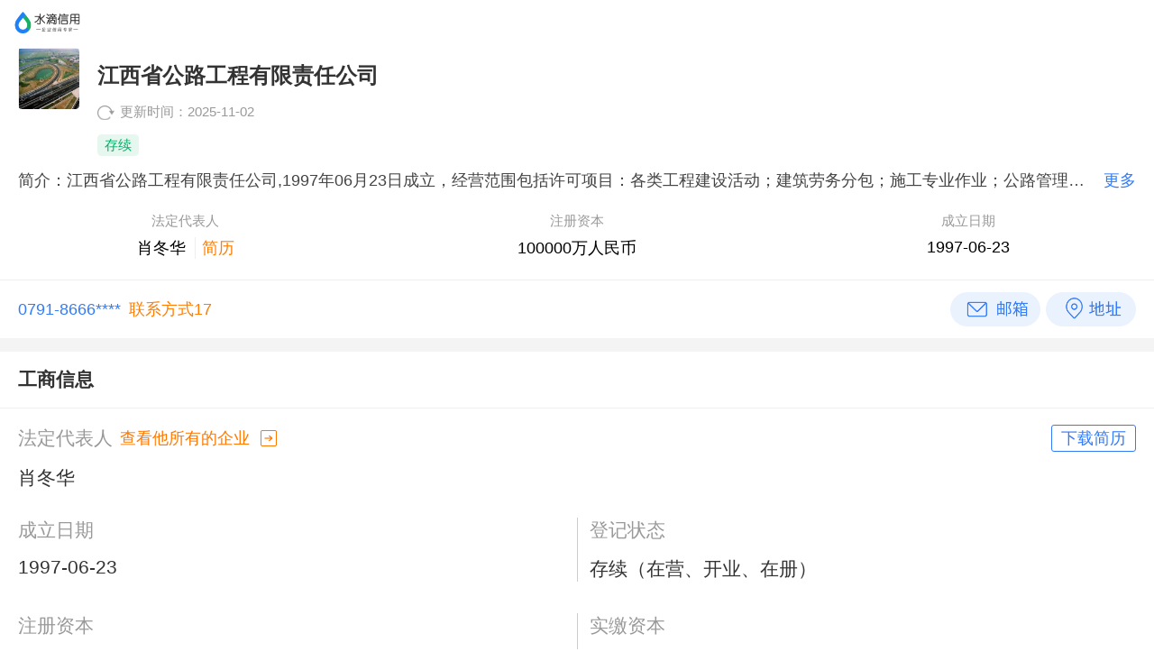

--- FILE ---
content_type: text/html; charset=utf-8
request_url: https://m.shuidi.cn/company-f60faa26fdab0e604f34786fb343b88e.html
body_size: 14762
content:
<!doctype html>
<html data-n-head-ssr lang="en" data-n-head="%7B%22lang%22:%7B%22ssr%22:%22en%22%7D%7D">
  <head >
    <meta data-n-head="ssr" charset="utf-8"><meta data-n-head="ssr" name="viewport" content="width=device-width, initial-scale=1"><meta data-n-head="ssr" data-hid="description" name="description" content=""><meta data-n-head="ssr" name="format-detection" content="telephone=no"><meta data-n-head="ssr" name="keywords" content="江西省公路工程有限责任公司、江西省公路工程有限责任公司联系方式、江西省公路工程有限责任公司法人、江西省公路工程有限责任公司失信、江西省公路工程有限责任公司财务状况"><meta data-n-head="ssr" name="description" content="水滴信用为你提供江西省公路工程有限责任公司的联系方式，法人信息，等全维度信息，查企业就在水滴信用!"><meta data-n-head="ssr" name="applicable-device" content="mobile"><meta data-n-head="ssr" rel="canonical" ref="https://shuidi.cn/company-f60faa26fdab0e604f34786fb343b88e.html"><title>江西省公路工程有限责任公司 - 水滴信用</title><link data-n-head="ssr" rel="icon" type="image/x-icon" href="/favicon.ico"><script data-n-head="ssr" src="https://hm.baidu.com/hm.js?4cb0385b9ad8022cb597e5015cb7a9e8"></script><link rel="preload" href="/static/5fe7c26.js" as="script"><link rel="preload" href="/static/e170711.js" as="script"><link rel="preload" href="/static/css/3f14c2d.css" as="style"><link rel="preload" href="/static/66b7e4b.js" as="script"><link rel="preload" href="/static/css/656e814.css" as="style"><link rel="preload" href="/static/e52dfc8.js" as="script"><link rel="preload" href="/static/css/16c88d4.css" as="style"><link rel="preload" href="/static/ba21988.js" as="script"><link rel="preload" href="/static/css/a69740c.css" as="style"><link rel="preload" href="/static/10a52bd.js" as="script"><link rel="stylesheet" href="/static/css/3f14c2d.css"><link rel="stylesheet" href="/static/css/656e814.css"><link rel="stylesheet" href="/static/css/16c88d4.css"><link rel="stylesheet" href="/static/css/a69740c.css">
  </head>
  <body >
    <div data-server-rendered="true" id="shuidimobilecontainer"><!----><div id="__layout"><div class="page"><div class="header-logo"><a href="/" title="水滴信用"><img alt="水滴信用" src="https://statichuoshan.shuidi.cn/shuidi/images/home/shuidi-logo-174.png"></a></div> <div class="box1"><div class="box_child"><div class="header_row1"><div class="company_logo"><div class="logo logo1" data-v-6acb832d><div class="box" style="width:1.2592592592592593rem;height:1.2592592592592593rem;border-radius:0.08333333333333333rem;" data-v-6acb832d><div class="logoPic" style="width:1.2592592592592593rem;height:1.2592592592592593rem;border-radius:0.08333333333333333rem;" data-v-6acb832d><img src="//filehuoshan.shuidi.cn/img/upload/images_logo/94/e7/0d/94e70d9251bff41807fcdlb1r3cx3a332847.png/230x0.png" alt="江西省公路工程有限责任公司" data-v-6acb832d></div></div></div> <div class="claim-iocn"><!----> <!----></div></div> <div class="right"><h1 id="company_name" class="company_name">江西省公路工程有限责任公司
                    </h1> <div class="second_row"><div class="update"><span class="iconRefresh"></span> <span>更新时间：2025-11-02</span></div></div> <div class="tag_box"><div class="company_status default">
                            存续</div> <!----> <!----> <!----></div></div></div> <div class="intro"><div id="intro" class="intro">简介：江西省公路工程有限责任公司,1997年06月23日成立，经营范围包括许可项目：各类工程建设活动；建筑劳务分包；施工专业作业；公路管理与养护；文物保护工程施工；建筑智能化工程施工；建设工程设计；房屋建筑和市政基础设施项目工程总承包。（依法须经批准的项目，经相关部门批准后方可开展经营活动，具体经营项目以相关部门批准文件或许可证件为准）一般项目：建筑工程机械与设备租赁；普通货物仓储服务（不含危险化学品等需许可审批的项目）；建筑工程用机械销售；建筑材料销售；软件开发；计算机软硬件及辅助设备批发；计算机及办公设备维修；园林绿化工程施工；机械设备租赁；机械设备销售；电子、机械设备维护（不含特种设备）；五金产品零售；化工产品销售（不含许可类化工产品）；通用设备修理；广告制作；工程管理服务；工程技术服务（规划管理、勘察、设计、监理除外）。（除依法须经批准的项目外，凭营业执照依法自主开展经营活动）</div> <div class="btn_more">更多</div></div> <div class="row_3"><div class="left_box"><div class="title">法定代表人</div> <div class="content"><span class="col_link">肖冬华</span> <div class="btn_download"><div class="download" data-v-5e126cfb><span data-v-5e126cfb>简历</span> <!----></div></div></div></div> <div class="center_box"><div class="title">注册资本</div> <div class="content"><span id="registered_capital">100000万人民币</span></div></div> <div class="right_box"><div class="title">成立日期</div> <div class="content"><span id="establishmen_date">1997-06-23</span></div></div></div></div> <div class="ab-test-b"><div class="ab-test-b__left"><div class="phone">0791-8666****</div> <div class="btn_more">联系方式17</div></div> <div class="ab-test-b__right"><!----> <!----> <img src="/static/img/enter_email.e7329f8.png" class="img"> <img src="/static/img/enter_address.3460ce6.png" class="img tag-right"></div></div></div> <div class="item_box"><div class="item_box_title">工商信息</div> <div class="chunk"><div class="row1"><div class="flex_box"><div class="label">法定代表人</div> <div class="right_btn">查看他所有的企业
                    </div> <div class="flex_1"></div> <div class="download btn_download" data-v-5e126cfb><span data-v-5e126cfb>下载简历</span> <!----></div></div> <div class="text">肖冬华</div></div> <div class="row"><div class="left"><div class="label">成立日期</div> <div class="text">1997-06-23</div></div> <div class="right"><div class="label">登记状态</div> <div class="text">存续（在营、开业、在册）</div></div></div> <div class="row"><div class="left"><div class="label">注册资本</div> <div class="text">100000.000000万人民币</div></div> <div class="right"><div class="label">实缴资本</div> <div class="text">31592.700000万人民币</div></div></div> <div class="row"><div class="left"><div class="label">企业类型</div> <div class="text">有限责任公司(非自然人投资或控股的法人独资)</div></div> <div class="right"><div class="label">参保人数</div> <div class="text">277人</div></div></div> <div class="row"><div class="left"><div class="label">所属地区</div> <div class="text">江西省</div></div> <div class="right"><div class="label">人员规模</div> <div class="text">企业选择不公示</div></div></div></div> <div class="chunk"><div class="row"><div class="left"><div class="label">统一社会信用代码</div> <div class="text">91360000491012822J</div></div> <div class="right"><div class="label">工商注册号</div> <div class="text">360000010006033</div></div></div> <div class="row"><div class="left"><div class="label">组织机构代码</div> <div class="text">491012822</div></div></div></div> <div class="chunk"><div class="row2"><div class="label">曾用名</div> <div class="text">江西省公路机械工程处,江西省公路机械工程局</div></div> <div class="row2"><div class="label">所属行业</div> <div class="text">土木工程建筑业</div></div></div> <div class="chunk"><div class="row2"><div class="label">经营范围</div> <div class="text business_scope">许可项目：各类工程建设活动；建筑劳务分包；施工专业作业；公路管理与养护；文物保护工程施工；建筑智能化工程施工；建设工程设计；房屋建筑和市政基础设施项目工程总承包。（依法须经批准的项目，经相关部门批准后方可开展经营活动，具体经营项目以相关部门批准文件或许可证件为准）一般项目：建筑工程机械与设备租赁；普通货物仓储服务（不含危险化学品等需许可审批的项目）；建筑工程用机械销售；建筑材料销售；软件开发；计算机软硬件及辅助设备批发；计算机及办公设备维修；园林绿化工程施工；机械设备租赁；机械设备销售；电子、机械设备维护（不含特种设备）；五金产品零售；化工产品销售（不含许可类化工产品）；通用设备修理；广告制作；工程管理服务；工程技术服务（规划管理、勘察、设计、监理除外）。（除依法须经批准的项目外，凭营业执照依法自主开展经营活动）</div> <!----></div> <div class="row2"><div class="label">企业地址</div> <div class="text">江西省南昌市西湖区广场南路205号（恒茂国际华城）</div></div></div> <div class="chunk"><div class="row2"><div class="label">营业期限</div> <div class="text">1997-06-23 至 无固定期限</div></div> <div class="row2"><div class="label">核准日期</div> <div class="text">2023-12-05</div></div> <div class="row2"><div class="label">登记机关</div> <div class="text">江西省市场监督管理局</div></div></div></div> <div class="item_box"><div class="item_box_title">股东信息 1</div> <div class="key_employee item" data-v-3c392557><div class="row1" data-v-3c392557><div class="logo logo1" data-v-6acb832d data-v-3c392557><div class="box" style="width:0.7962962962962963rem;height:0.7962962962962963rem;border-radius:0.05555555555555555rem;" data-v-6acb832d><div class="logoPic" style="width:0.7962962962962963rem;height:0.7962962962962963rem;border-radius:0.05555555555555555rem;" data-v-6acb832d><img src="//filehuoshan.shuidi.cn/img/upload/images_logo/27/c6/5d/27c65d0902eybbe03k78q0d30b45efb07da1.png/230x0.png" alt="水滴信用" data-v-6acb832d></div></div></div> <a href="/company-7544a73487685f96400c6b46c886ace7.html" class="employee_name employee_name_active" data-v-3c392557>江西省交通工程集团有限公司</a></div> <div class="row" data-v-3c392557><div class="left" data-v-3c392557><div class="label" data-v-3c392557>持股比例</div> <div class="content" data-v-3c392557>100%</div></div> <div class="right" data-v-3c392557><div class="label" data-v-3c392557>股东类型</div> <div class="content" data-v-3c392557>企业法人</div></div></div> <div class="row" data-v-3c392557><div class="left" data-v-3c392557><div class="label" data-v-3c392557>认缴出资额</div> <div class="content" data-v-3c392557>100000万元</div></div> <div class="right" data-v-3c392557><div class="label" data-v-3c392557>实缴出资额</div> <div class="content" data-v-3c392557>-</div></div></div> <!----> <!----> <div class="line" data-v-3c392557></div></div> <!----></div> <div class="item_box"><div class="item_box_title">主要人员 2</div> <div class="key_employee item" data-v-0cd6a85a><div class="row1" data-v-0cd6a85a><div class="logo logo1" data-v-6acb832d data-v-0cd6a85a><div class="box" style="width:0.7962962962962963rem;height:0.7962962962962963rem;border-radius:0.05555555555555555rem;" data-v-6acb832d><div class="logoBg" style="background-color:rgba(76,121,189,0.6);" data-v-6acb832d></div> <div class="table" data-v-6acb832d><div class="table_cell" style="color:#FFF;font-size:0.3422222222222222rem;letter-spacing:0.006337448559670782rem;" data-v-6acb832d>肖</div></div></div></div> <span class="employee_name" data-v-0cd6a85a>肖冬华</span> <div class="right_btn" data-v-0cd6a85a>查看他所有的企业</div></div> <div class="row2" data-v-0cd6a85a><span data-v-0cd6a85a>职位</span> <div class="download btn_download" data-v-5e126cfb data-v-0cd6a85a><span data-v-5e126cfb>下载简历</span> <!----></div></div> <div class="row3" data-v-0cd6a85a><span data-v-0cd6a85a>经理,董事</span></div></div><div class="key_employee item" data-v-0cd6a85a><div class="row1" data-v-0cd6a85a><div class="logo logo1" data-v-6acb832d data-v-0cd6a85a><div class="box" style="width:0.7962962962962963rem;height:0.7962962962962963rem;border-radius:0.05555555555555555rem;" data-v-6acb832d><div class="logoBg" style="background-color:rgba(58,166,120,0.6);" data-v-6acb832d></div> <div class="table" data-v-6acb832d><div class="table_cell" style="color:#FFF;font-size:0.3422222222222222rem;letter-spacing:0.006337448559670782rem;" data-v-6acb832d>陈</div></div></div></div> <span class="employee_name" data-v-0cd6a85a>陈苏华</span> <div class="right_btn" data-v-0cd6a85a>查看他所有的企业</div></div> <div class="row2" data-v-0cd6a85a><span data-v-0cd6a85a>职位</span> <div class="download btn_download" data-v-5e126cfb data-v-0cd6a85a><span data-v-5e126cfb>下载简历</span> <!----></div></div> <div class="row3" data-v-0cd6a85a><span data-v-0cd6a85a>监事</span></div></div> <!----></div> <div class="item_box"><div class="item_box_title">对外投资 13</div> <div class="key_employee item" data-v-4bcf1160><div class="row1" data-v-4bcf1160><div class="logo logo1" data-v-6acb832d data-v-4bcf1160><div class="box" style="width:0.7962962962962963rem;height:0.7962962962962963rem;border-radius:0.05555555555555555rem;" data-v-6acb832d><div class="logoBg" style="background-color:rgba(172,103,103,0.6);" data-v-6acb832d></div> <div class="table" data-v-6acb832d><div class="table_cell" style="color:#FFF;font-size:0.25925925925925924rem;letter-spacing:0.004801097393689986rem;" data-v-6acb832d>众成工程</div></div></div></div> <a href="/company-33652c7b6a06694f1cbcee295bc6a3e3.html" class="employee_name" data-v-4bcf1160>西藏众成工程建设有限责任公司</a> <div class="right_btn" data-v-4bcf1160>股权结构</div></div> <div class="row" data-v-4bcf1160><div class="left" data-v-4bcf1160><div class="label" data-v-4bcf1160>法定代表人</div> <div class="content" data-v-4bcf1160>熊瑞忠</div></div> <div class="right" data-v-4bcf1160><div class="label" data-v-4bcf1160>注册资本</div> <div class="content" data-v-4bcf1160>20000万元人民币</div></div></div> <div class="row" data-v-4bcf1160><div class="left" data-v-4bcf1160><div class="label" data-v-4bcf1160>投资数额</div> <div class="content" data-v-4bcf1160>20000万人民币</div></div> <div class="right" data-v-4bcf1160><div class="label" data-v-4bcf1160>投资比例</div> <div class="content" data-v-4bcf1160>100%</div></div></div> <div class="row" data-v-4bcf1160><div class="left" data-v-4bcf1160><div class="label" data-v-4bcf1160>成立日期</div> <div class="content" data-v-4bcf1160>2016-08-05</div></div> <div class="right" data-v-4bcf1160><div class="label" data-v-4bcf1160>经营状态</div> <div class="content" data-v-4bcf1160>注销</div></div></div></div><div class="key_employee item" data-v-4bcf1160><div class="row1" data-v-4bcf1160><div class="logo logo1" data-v-6acb832d data-v-4bcf1160><div class="box" style="width:0.7962962962962963rem;height:0.7962962962962963rem;border-radius:0.05555555555555555rem;" data-v-6acb832d><div class="logoPic" style="width:0.7962962962962963rem;height:0.7962962962962963rem;border-radius:0.05555555555555555rem;" data-v-6acb832d><img src="//filehuoshan.shuidi.cn/img/upload/images_logo/83/e0/14/83e014b450a8c1b2fe0ak32q41w1dfbc1245.png/230x0.png" alt="水滴信用" data-v-6acb832d></div></div></div> <a href="/company-cb9fee41f8f45fbdf678954f2cc48625.html" class="employee_name" data-v-4bcf1160>先锋软件股份有限公司</a> <div class="right_btn" data-v-4bcf1160>股权结构</div></div> <div class="row" data-v-4bcf1160><div class="left" data-v-4bcf1160><div class="label" data-v-4bcf1160>法定代表人</div> <div class="content" data-v-4bcf1160>陈苏</div></div> <div class="right" data-v-4bcf1160><div class="label" data-v-4bcf1160>注册资本</div> <div class="content" data-v-4bcf1160>50000万元人民币</div></div></div> <div class="row" data-v-4bcf1160><div class="left" data-v-4bcf1160><div class="label" data-v-4bcf1160>投资数额</div> <div class="content" data-v-4bcf1160>244.9161</div></div> <div class="right" data-v-4bcf1160><div class="label" data-v-4bcf1160>投资比例</div> <div class="content" data-v-4bcf1160>0.4898%</div></div></div> <div class="row" data-v-4bcf1160><div class="left" data-v-4bcf1160><div class="label" data-v-4bcf1160>成立日期</div> <div class="content" data-v-4bcf1160>1994-04-29</div></div> <div class="right" data-v-4bcf1160><div class="label" data-v-4bcf1160>经营状态</div> <div class="content" data-v-4bcf1160>存续（在营、开业、在册）</div></div></div></div> <div class="btn_openmini">打开小程序，查看全部对外投资</div></div> <div class="item_box"><div class="item_box_title">开庭公告 87</div> <div class="legal_proceedings item hasbtn" data-v-14146fdf><div data-v-14146fdf><div class="title" data-v-14146fdf>劳动争议</div></div><div data-v-14146fdf><div class="item" data-v-14146fdf><!----> <span data-v-14146fdf>案号：</span> <span class="col_text" data-v-14146fdf><span>（2025）赣0103民初17922号</span></span></div></div><div data-v-14146fdf><div class="item" data-v-14146fdf><!----> <span data-v-14146fdf>开庭日期：</span> <span class="col_text" data-v-14146fdf>2025-12-16</span></div></div><div data-v-14146fdf><div class="item" data-v-14146fdf><span data-v-14146fdf>公诉人/原告：</span> <span class="c_list" data-v-14e70dcc data-v-14146fdf><span data-v-14e70dcc><span class="mr_10" data-v-14e70dcc><!----> <span data-v-14e70dcc>涂**</span></span></span></span></div></div><div data-v-14146fdf><div class="item" data-v-14146fdf><span data-v-14146fdf>被告人/被告：</span> <span class="c_list" data-v-14e70dcc data-v-14146fdf><span data-v-14e70dcc><span class="mr_10" data-v-14e70dcc><!----> <span class="blue" data-v-14e70dcc>江西省公路工程有限责任公司</span></span></span></span></div></div> <div class="btn_right" data-v-14146fdf><img src="/static/img/detail-icon-arrow-right.a8b0938.png" class="icon_right" data-v-14146fdf></div></div><div class="legal_proceedings item hasbtn" data-v-14146fdf><div data-v-14146fdf><div class="title" data-v-14146fdf>建设工程分包合同纠纷</div></div><div data-v-14146fdf><div class="item" data-v-14146fdf><!----> <span data-v-14146fdf>案号：</span> <span class="col_text" data-v-14146fdf><span>（2025）赣0112民初3055号</span></span></div></div><div data-v-14146fdf><div class="item" data-v-14146fdf><!----> <span data-v-14146fdf>开庭日期：</span> <span class="col_text" data-v-14146fdf>2025-11-18</span></div></div><div data-v-14146fdf><div class="item" data-v-14146fdf><span data-v-14146fdf>公诉人/原告：</span> <span class="c_list" data-v-14e70dcc data-v-14146fdf><span data-v-14e70dcc><span class="mr_10" data-v-14e70dcc><!----> <span class="blue" data-v-14e70dcc>九江相成劳务服务有限公司</span></span></span></span></div></div><div data-v-14146fdf><div class="item" data-v-14146fdf><span data-v-14146fdf>被告人/被告：</span> <span class="c_list" data-v-14e70dcc data-v-14146fdf><span data-v-14e70dcc><span class="mr_10" data-v-14e70dcc><!----> <span class="blue" data-v-14e70dcc>江西省弘仁建设工程有限公司</span></span><span class="mr_10" data-v-14e70dcc><span data-v-14e70dcc>、</span> <span class="blue" data-v-14e70dcc>江西省公路工程有限责任公司</span></span></span></span></div></div> <div class="btn_right" data-v-14146fdf><img src="/static/img/detail-icon-arrow-right.a8b0938.png" class="icon_right" data-v-14146fdf></div></div> <div class="btn_openmini">打开小程序，查看全部开庭公告</div></div> <div class="item_box"><div class="item_box_title">裁判文书 72</div> <div class="legal_proceedings item hasbtn" data-v-14146fdf><div data-v-14146fdf><div class="title" data-v-14146fdf>黄**、南丰县城市建设投资发展有限公司等劳务合同纠纷民事一审民事判决书</div></div><div data-v-14146fdf><div class="item" data-v-14146fdf><!----> <span data-v-14146fdf>案号：</span> <span class="col_text" data-v-14146fdf>（2022）赣1023民初2261号</span></div></div><div data-v-14146fdf><div class="item" data-v-14146fdf><!----> <span data-v-14146fdf>发布日期：</span> <span class="col_text" data-v-14146fdf>2023-03-06</span></div></div><div data-v-14146fdf><div class="item" data-v-14146fdf><span data-v-14146fdf>案件身份：</span> <span data-v-14146fdf><span class="mr_20" data-v-14146fdf>
          原告:
          <span class="c_list" data-v-14e70dcc data-v-14146fdf><span data-v-14e70dcc>{
  &quot;name&quot;: &quot;黄雪卫&quot;,
  &quot;digest&quot;: &quot;&quot;
}</span></span></span><span class="mr_20" data-v-14146fdf>
          被告:
          <span class="c_list" data-v-14e70dcc data-v-14146fdf><span data-v-14e70dcc>{
  &quot;name&quot;: &quot;江西省公路工程有限责任公司&quot;,
  &quot;digest&quot;: &quot;f60faa26fdab0e604f34786fb343b88e&quot;
}</span></span></span></span></div></div><div data-v-14146fdf><div class="item" data-v-14146fdf><!----> <span data-v-14146fdf>执行法院：</span> <span class="col_text" data-v-14146fdf>南丰县人民法院</span></div></div> <div class="btn_right" data-v-14146fdf><img src="/static/img/detail-icon-arrow-right.a8b0938.png" class="icon_right" data-v-14146fdf></div></div><div class="legal_proceedings item hasbtn" data-v-14146fdf><div data-v-14146fdf><div class="title" data-v-14146fdf>刘**、南丰县城市建设投资发展有限公司等劳务合同纠纷民事一审民事判决书</div></div><div data-v-14146fdf><div class="item" data-v-14146fdf><!----> <span data-v-14146fdf>案号：</span> <span class="col_text" data-v-14146fdf>（2022）赣1023民初2263号</span></div></div><div data-v-14146fdf><div class="item" data-v-14146fdf><!----> <span data-v-14146fdf>发布日期：</span> <span class="col_text" data-v-14146fdf>2023-03-06</span></div></div><div data-v-14146fdf><div class="item" data-v-14146fdf><span data-v-14146fdf>案件身份：</span> <span data-v-14146fdf><span class="mr_20" data-v-14146fdf>
          原告:
          <span class="c_list" data-v-14e70dcc data-v-14146fdf><span data-v-14e70dcc>{
  &quot;name&quot;: &quot;刘兴旺&quot;,
  &quot;digest&quot;: &quot;&quot;
}</span></span></span><span class="mr_20" data-v-14146fdf>
          被告:
          <span class="c_list" data-v-14e70dcc data-v-14146fdf><span data-v-14e70dcc>{
  &quot;name&quot;: &quot;江西省公路工程有限责任公司&quot;,
  &quot;digest&quot;: &quot;f60faa26fdab0e604f34786fb343b88e&quot;
}</span></span></span></span></div></div><div data-v-14146fdf><div class="item" data-v-14146fdf><!----> <span data-v-14146fdf>执行法院：</span> <span class="col_text" data-v-14146fdf>南丰县人民法院</span></div></div> <div class="btn_right" data-v-14146fdf><img src="/static/img/detail-icon-arrow-right.a8b0938.png" class="icon_right" data-v-14146fdf></div></div> <div class="btn_openmini">打开小程序，查看全部裁判文书</div></div> <!----> <!----> <div class="item_box"><div class="item_box_title">专利信息 57</div> <div keyword="patentItem" class="component item" data-v-4c483bf9><div class="content" data-v-4c483bf9><div class="row1" data-v-4c483bf9><div data-v-4c483bf9>一种钢绞线整体穿束机装置及穿束方法</div> <div class="status" data-v-4c483bf9>发明授权</div></div> <div class="row2 item" data-v-4c483bf9>法律状态：</div> <div class="row3 item" data-v-4c483bf9>申请日期：2024-04-22</div> <div class="row4 item" data-v-4c483bf9>公布日期：2025-11-07</div> <div class="row4 item" data-v-4c483bf9>申请公布号：CN118390817B</div></div> <div class="linkArrow" data-v-4c483bf9><img src="/static/img/detail-icon-arrow-right.a8b0938.png" class="icon_right" data-v-4c483bf9></div></div><div keyword="patentItem" class="component item" data-v-4c483bf9><div class="content" data-v-4c483bf9><div class="row1" data-v-4c483bf9><div data-v-4c483bf9>一种再生剂智能喷洒方法和系统</div> <div class="status" data-v-4c483bf9>发明公布</div></div> <div class="row2 item" data-v-4c483bf9>法律状态：</div> <div class="row3 item" data-v-4c483bf9>申请日期：2025-08-01</div> <div class="row4 item" data-v-4c483bf9>公布日期：2025-11-04</div> <div class="row4 item" data-v-4c483bf9>申请公布号：CN120889176A</div></div> <div class="linkArrow" data-v-4c483bf9><img src="/static/img/detail-icon-arrow-right.a8b0938.png" class="icon_right" data-v-4c483bf9></div></div> <div class="btn_openmini">打开小程序，查看全部专利信息</div></div> <div class="dialog" data-v-169f825c><!----></div></div></div></div><script>window.__SHUIDIMOBILE__=(function(a,b,c,d,e,f,g,h,i,j,k,l,m,n,o,p,q,r,s,t,u,v,w,x,y,z,A,B,C,D,E,F,G,H,I,J,K,L,M,N,O,P,Q,R,S,T,U,V,W,X,Y,Z,_,$,aa,ab,ac,ad,ae,af,ag,ah,ai,aj,ak,al,am,an,ao,ap,aq,ar,as,at,au,av,aw,ax,ay,az,aA,aB,aC,aD,aE,aF,aG,aH,aI,aJ,aK,aL,aM,aN,aO,aP,aQ,aR,aS,aT,aU,aV,aW,aX,aY,aZ,a_,a$,ba,bb,bc,bd,be,bf,bg,bh,bi,bj,bk,bl,bm,bn,bo,bp){ak.stock={is_personal:b,stock_name:T,digest:U,logo:{logo_url:V,logo_str:{logoImgStr:W,logoImgColor:X}},rel_num:b};ak.stock_proportion=y;ak.stock_capital_num=n;ak.stock_date=j;ak.pays=[{pay_no:f,invest_type:o,stock_capital:n,stock_date:j,stock_unit:Y}];ak.is_show_pays=h;ak.stock_realcapital_num=k;ak.stock_realdate=j;ak.is_show_real_pays=h;ak.realpays=[{realpay_no:f,invest_realtype:o,stock_realcapital:k,stock_realdate:j,stock_unit:k}];ak.include_date=Z;ak.stock_type=_;ak.remove_date=k;ak.product_id=$;ak.product_name=aa;ak.invest_num=ab;ak.labels=[];al.employee_name=i;al.position=ad;al.name="\u003Cspan style=\"background-color: #8ca3cd\" class=\"surname-span\"\u003E肖\u003C\u002Fspan\u003E";al.company_relation_num=b;al.logo=a;am.employee_name=af;am.position=ae;am.name="\u003Cspan style=\"background-color: #8ca3cd\" class=\"surname-span\"\u003E陈\u003C\u002Fspan\u003E";am.company_relation_num=b;am.logo=a;return {layout:"default",data:[{digest:e,details:{head_info:{not_claim:f,logoImg:G,logo_img:G,logoImgStr:H,logoImgColor:v,logo_img_str:H,logo_img_color:v,main_product_list:d,group_info:{group_name:"江西省交通投资",member_cnt:"227",group_type:w,group_id:"me1dda29ada6972efce8745baec0eb89",ac_id:d,group_risk_count:6460},product_info:{product_name:"江西省公路工程",round:"未融资",product_id:"07a369cd57d0ad3b3dc3c93f117c55dc"},company_type_list:[I,J,K],capital_display_rule:{is_display:f,display_name:L},province_str:M,company_name:g,company_status:"存续",companyStatusStr:N,intro:"江西省公路工程有限责任公司,1997年06月23日成立，经营范围包括许可项目：各类工程建设活动；建筑劳务分包；施工专业作业；公路管理与养护；文物保护工程施工；建筑智能化工程施工；建设工程设计；房屋建筑和市政基础设施项目工程总承包。（依法须经批准的项目，经相关部门批准后方可开展经营活动，具体经营项目以相关部门批准文件或许可证件为准）一般项目：建筑工程机械与设备租赁；普通货物仓储服务（不含危险化学品等需许可审批的项目）；建筑工程用机械销售；建筑材料销售；软件开发；计算机软硬件及辅助设备批发；计算机及办公设备维修；园林绿化工程施工；机械设备租赁；机械设备销售；电子、机械设备维护（不含特种设备）；五金产品零售；化工产品销售（不含许可类化工产品）；通用设备修理；广告制作；工程管理服务；工程技术服务（规划管理、勘察、设计、监理除外）。（除依法须经批准的项目外，凭营业执照依法自主开展经营活动）",legal_person:i,legal_person_info:{legal_person_caption:O,data:[{legal_person:i,is_personal:f,digest:d}]},province:P,address:Q,industry_name:a,rpids_arr:["916","920","921"],capital:"100000万人民币",establish_date:R,last_update:"2025-11-02",pv:b,credit_no:S,city:d,icp_list:[],cliam_level:b,to_mp_label_type:x,chain_info:a,finance_history_str:d,stock_base_str:[],company_tags:[],org_type:d,is_sme:h},partners_info:{partners_num:f,partners_list:[{stock:{is_personal:b,stock_name:T,digest:U,logo:{logo_url:V,logo_str:{logoImgStr:W,logoImgColor:X}},rel_num:b},stock_proportion:y,stock_capital_num:n,stock_date:j,pays:[{pay_no:f,invest_type:o,stock_capital:n,stock_date:j,stock_unit:Y}],is_show_pays:h,stock_realcapital_num:k,stock_realdate:j,is_show_real_pays:h,realpays:[{realpay_no:f,invest_realtype:o,stock_realcapital:k,stock_realdate:j,stock_unit:k}],include_date:Z,stock_type:_,remove_date:k,product_id:$,product_name:aa,invest_num:ab,labels:[]}]},employees_info:{employees_num:m,employees_list:[{name:"肖",name_color:ac,position:ad,employee_name:i,company_relation_num:"4",logo:a},{name:"陈",name_color:ac,position:ae,employee_name:af,company_relation_num:w,logo:a}]},base_info:{partners_num:f,employees_num:m,invests_num:ag,controller_count:w,beneficial_count:"2",change_num:ah,annual_reports_num:12,n_branches_num:6,actual_control_num:b,actual_holder_data:[],is_main_company:h,parent_company_name_digest:a,finally_gains_person_num:b,the_same_industry_analyzed_num:f,partner_pub_num:f,has_stock:b},ticket_count:f},baseInfo:{company_name:g,legal_person:i,legal_person_info:{legal_person_caption:O,data:[{legal_person:i,is_personal:f,digest:d}]},establish_date:R,company_status:ai,companyStatusStr:N,capital:"100000.000000万人民币",real_capital:"31592.700000万人民币",company_type:"有限责任公司(非自然人投资或控股的法人独资)",insurance_amount:"277人",insurance_year:2024,has_report_amount:p,province:P,employee_no:"企业选择不公示",credit_no:S,company_no:"360000010006033",org_code:"491012822",history_names:["江西省公路机械工程处","江西省公路机械工程局"],industry_l2_name:"土木工程建筑业",business_scope:aj,company_address:Q,operation_date:"1997-06-23 至 无固定期限",issue_date:z,authority:"江西省市场监督管理局",company_type_list:[I,J,K],capital_display_rule:{is_display:f,display_name:L},province_str:M,partners:{total:f,data:[ak]},employees:{total:m,data:[al,am]},person_count_num:x,changes:{total:ah,data:[{id:"635222232",company_name_digest:e,change_record:"dc45548817f72e1a3fe3451733855103",change_date:"2024-03-19",change_type:an,change_field:ao,content_before:A,content_after:"91360124MA39965X8F,江西省公路工程有限责任公司进贤分公司;91360105MA39THN527,江西省公路工程有限责任公司南昌新建区分公司;91360105MA39THN527,江西省公路工程有限责任公司南昌新建区分公司;",change_source:c,content_before_marked:"[{\"content\": \"91360124MA39965X8F,江西省公路工程有限责任公司进贤分公司;91360105MA39THN527,江西省公路工程有限责任公司南昌新建区分公司;\"}]",content_after_marked:"[{\"mark_diffs\": [{\"name\": \"91360105MA39THN527,江西省公路工程有限责任公司南昌新建区分公司;\", \"end_idx\": 119, \"start_idx\": 79}], \"content\": \"91360124MA39965X8F,江西省公路工程有限责任公司进贤分公司;91360105MA39THN527,江西省公路工程有限责任公司南昌新建区分公司;91360105MA39THN527,江西省公路工程有限责任公司南昌新建区分公司;\"}]",change_parsed_record:d,use_flag:c,create_time:"2024-03-19 14:21:51",update_time:ap},{id:"600686689",company_name_digest:e,change_record:"287fba43e7645aa3da07a4f111dd7c1a",change_date:z,change_type:"主要人员变更",change_field:"主要人员变更(董事会成员、监事、经理变更)",content_before:aq,content_after:"姓名：肖冬华,职务：执行董事;姓名：陈苏华,职务：监事;姓名：肖冬华,职务：经理;",change_source:c,content_before_marked:"[{\"content\": \"姓名：陈爱平,职务：执行董事\", \"add_mark\": \"【退出】\", \"mark_diffs\": [{\"name\": \"陈爱平\", \"end_idx\": 5, \"name_id\": \"36204ee28d1731c7a91ea21d0622fc63\", \"start_idx\": 3, \"is_personal\": 1}]}, {\"content\": \"姓名：陈苏华,职务：监事\", \"mark_diffs\": [{\"name\": \"陈苏华\", \"end_idx\": 5, \"name_id\": \"143d126c7d1c333985a26325a1032bfd\", \"start_idx\": 3, \"is_personal\": 1}]}, {\"content\": \"姓名：肖冬华,职务：经理\", \"mark_diffs\": [{\"name\": \"肖冬华\", \"end_idx\": 5, \"name_id\": \"e0b2c60e421d3ed5bb23eaeefbc3a8c8\", \"start_idx\": 3, \"is_personal\": 1}]}]",content_after_marked:"[{\"content\": \"姓名：肖冬华,职务：执行董事\", \"mark_diffs\": [{\"name\": \"肖冬华\", \"end_idx\": 5, \"name_id\": \"e0b2c60e421d3ed5bb23eaeefbc3a8c8\", \"start_idx\": 3, \"is_personal\": 1}]}, {\"content\": \"姓名：陈苏华,职务：监事\", \"mark_diffs\": [{\"name\": \"陈苏华\", \"end_idx\": 5, \"name_id\": \"143d126c7d1c333985a26325a1032bfd\", \"start_idx\": 3, \"is_personal\": 1}]}, {\"content\": \"姓名：肖冬华,职务：经理\", \"mark_diffs\": [{\"name\": \"肖冬华\", \"end_idx\": 5, \"name_id\": \"e0b2c60e421d3ed5bb23eaeefbc3a8c8\", \"start_idx\": 3, \"is_personal\": 1}]}]",change_parsed_record:d,use_flag:c,create_time:"2023-12-12 11:02:53",update_time:"2024-02-04 04:11:21"},{id:"600682697",company_name_digest:e,change_record:"ede72d9291dceae5cd195097306d8e2b",change_date:z,change_type:q,change_field:q,content_before:ar,content_after:i,change_source:c,content_before_marked:"[{\"content\": \"陈爱平\", \"add_mark\": \"【退出】\", \"mark_diffs\": [{\"name\": \"陈爱平\", \"end_idx\": 2, \"name_id\": \"36204ee28d1731c7a91ea21d0622fc63\", \"start_idx\": 0, \"is_personal\": 1}]}]",content_after_marked:"[{\"content\": \"肖冬华\", \"add_mark\": \"【新增】\", \"mark_diffs\": [{\"name\": \"肖冬华\", \"end_idx\": 2, \"name_id\": \"e0b2c60e421d3ed5bb23eaeefbc3a8c8\", \"start_idx\": 0, \"is_personal\": 1}]}]",change_parsed_record:d,use_flag:c,create_time:as,update_time:as},{id:"556805197",company_name_digest:e,change_record:"28a9da96714e53267d46dc3a76fdede5",change_date:at,change_type:an,change_field:ao,content_before:au,content_after:A,change_source:c,content_before_marked:av,content_after_marked:aw,change_parsed_record:d,use_flag:c,create_time:"2023-09-23 14:05:02",update_time:ap},{id:"423474031",company_name_digest:e,change_record:"9f0f992ce5bfb62f98e4e4190fbf455e",change_date:at,change_type:r,change_field:ax,content_before:au,content_after:A,change_source:c,content_before_marked:av,content_after_marked:aw,change_parsed_record:d,use_flag:c,create_time:"2022-12-22 16:14:35",update_time:ay},{id:"244118961",company_name_digest:e,change_record:"68d6855985b54e5c8133d8dc4bb861c2",change_date:az,change_type:r,change_field:r,content_before:"姓名：陈苏华,职务：监事;姓名：肖冬华,职务：执行董事;姓名：肖冬华,职务：经理;",content_after:aq,change_source:c,content_before_marked:"[{\"mark_diffs\": [{\"name\": \"执行董事;姓名：肖冬华,职务：\", \"end_idx\": 37, \"start_idx\": 23}], \"content\": \"姓名：陈苏华,职务：监事;姓名：肖冬华,职务：执行董事;姓名：肖冬华,职务：经理;\"}]",content_after_marked:"[{\"mark_diffs\": [{\"name\": \"姓名：陈爱平,职务：执行董事;\", \"end_idx\": 14, \"start_idx\": 0}], \"content\": \"姓名：陈爱平,职务：执行董事;姓名：陈苏华,职务：监事;姓名：肖冬华,职务：经理;\"}]",change_parsed_record:d,use_flag:c,create_time:B,update_time:ay},{id:"244119016",company_name_digest:e,change_record:"4e51e793b73ee1f31b8b50fd9abb6c9a",change_date:az,change_type:q,change_field:q,content_before:i,content_after:ar,change_source:c,content_before_marked:"[{\"content\": \"肖冬华\", \"add_mark\": \"【退出】\", \"mark_diffs\": [{\"name\": \"肖冬华\", \"end_idx\": 2, \"name_id\": \"e0b2c60e421d3ed5bb23eaeefbc3a8c8\", \"start_idx\": 0, \"is_personal\": 1}]}]",content_after_marked:"[{\"content\": \"陈爱平\", \"add_mark\": \"【新增】\", \"mark_diffs\": [{\"name\": \"陈爱平\", \"end_idx\": 2, \"name_id\": \"36204ee28d1731c7a91ea21d0622fc63\", \"start_idx\": 0, \"is_personal\": 1}]}]",change_parsed_record:d,use_flag:c,create_time:B,update_time:B},{id:"179200219",company_name_digest:e,change_record:"dd62ddfa4114368961677caba7ffa50c",change_date:"2021-06-10",change_type:aA,change_field:aA,content_before:"公路工程施工总承包壹级、公路路面工程专业承包壹级、公路路基工程专业承包壹级、桥梁工程专业承包壹级、公路交通工程专业承包；交通安全设备、交通通信设施、交通收费监控系统工程、交通道路绿化（以上各项凭有效资质证经营）；机械设备租赁、维修；机械、电子设备、建筑材料、五金交电化工、电子计算机及配件的销售及维修；电脑彩色制作；仓储（危险化学品及易燃易爆物品除外）；建筑工程、市政工程施工。（依法须经批准的项目，经相关部门批准后方可开展经营活动）",content_after:aj,change_source:c,content_before_marked:"[{\"content\": \"公路工程施工总承包壹级、公路路面工程专业承包壹级、公路路基工程专业承包壹级、桥梁工程专业承包壹级、公路交通工程专业承包\\n交通安全设备、交通通信设施、交通收费监控系统工程、交通道路绿化（以上各项凭有效资质证经营）\\n机械设备租赁、维修\\n机械、电子设备、建筑材料、五金交电化工、电子计算机及配件的销售及维修\\n电脑彩色制作\\n仓储（危险化学品及易燃易爆物品除外）\\n建筑工程、市政工程施工。（依法须经批准的项目，经相关部门批准后方可开展经营活动）\", \"mark_diffs\": [{\"name\": \"工程施工\", \"end_idx\": 5, \"start_idx\": 2}, {\"name\": \"壹级、公路路面工程专业承包壹级、公路路基工程专业承包壹级、桥梁工程专业承包壹级、公路交通工程专业承包\\n交通安全设备、交通通信设施、交通收费监控系统工程、交通道路绿化（以上各项凭有效资质证经营）\\n机械设备租赁、维修\\n机械、电子设备、建筑材料、五金交电化工、电子计算机及配件的销售及维修\\n电脑彩色制作\\n仓储（危险化学品及易燃易爆物品除外）\\n建筑工程、市政工程施工\", \"end_idx\": 187, \"start_idx\": 9}, {\"name\": \"）\", \"end_idx\": 216, \"start_idx\": 216}]}]",content_after_marked:"[{\"content\": \"许可项目：各类工程建设活动\\n建筑劳务分包\\n施工专业作业\\n公路管理与养护\\n文物保护工程施工\\n建筑智能化工程施工\\n建设工程设计\\n房屋建筑和市政基础设施项目工程总承包。（依法须经批准的项目，经相关部门批准后方可开展经营活动，具体经营项目以相关部门批准文件或许可证件为准）一般项目：建筑工程机械与设备租赁\\n普通货物仓储服务（不含危险化学品等需许可审批的项目）\\n建筑工程用机械销售\\n建筑材料销售\\n软件开发\\n计算机软硬件及辅助设备批发\\n计算机及办公设备维修\\n园林绿化工程施工\\n机械设备租赁\\n机械设备销售\\n电子、机械设备维护（不含特种设备）\\n五金产品零售\\n化工产品销售（不含许可类化工产品）\\n通用设备修理\\n广告制作\\n工程管理服务\\n工程技术服务（规划管理、勘察、设计、监理除外）。（除依法须经批准的项目外，凭营业执照依法自主开展经营活动）\", \"mark_diffs\": [{\"name\": \"许可项目：各类工程建设活动\\n建筑劳务分包\\n施工专业作业\\n\", \"end_idx\": 27, \"start_idx\": 0}, {\"name\": \"管理与养护\\n文物保护工程施工\\n建筑智能化工程施工\\n建设工程设计\\n房屋建筑和市政基础设施项目工程\", \"end_idx\": 76, \"start_idx\": 30}, {\"name\": \"，具体经营项目以相关部门批准文件或许可证件为准）一般项目：建筑工程机械与设备租赁\\n普通货物仓储服务（不含危险化学品等需许可审批的项目）\\n建筑工程用机械销售\\n建筑材料销售\\n软件开发\\n计算机软硬件及辅助设备批发\\n计算机及办公设备维修\\n园林绿化工程施工\\n机械设备租赁\\n机械设备销售\\n电子、机械设备维护（不含特种设备）\\n五金产品零售\\n化工产品销售（不含许可类化工产品）\\n通用设备修理\\n广告制作\\n工程管理服务\\n工程技术服务（规划管理、勘察、设计、监理除外）。（除依法须经批准的项目外，凭营业执照依法自主开展经营活动）\", \"end_idx\": 360, \"start_idx\": 108}]}]",change_parsed_record:d,use_flag:c,create_time:aB,update_time:aB},{id:"204320289",company_name_digest:e,change_record:"508cd3a8ba5b819b88d19da3b2a5c97c",change_date:"2020-07-23",change_type:"章程备案变更",change_field:C,content_before:C,content_after:C,change_source:c,content_before_marked:aC,content_after_marked:aC,change_parsed_record:d,use_flag:c,create_time:aD,update_time:"2025-07-29 12:22:50"},{id:"204320306",company_name_digest:e,change_record:"94843f09ac8ac7cffedebbc6c2bff291",change_date:"2020-07-08",change_type:r,change_field:ax,content_before:"91360103MA38R6G56T,江西省公路工程有限责任公司养护分公司;",content_after:"91360103MA38R6G56T,江西省公路工程有限责任公司养护分公司;91360124MA39965X8F,江西省公路工程有限责任公司进贤分公司;",change_source:c,content_before_marked:"[{\"content\": \"91360103MA38R6G56T,江西省公路工程有限责任公司养护分公司;\"}]",content_after_marked:"[{\"mark_diffs\": [{\"name\": \"91360124MA39965X8F,江西省公路工程有限责任公司进贤分公司;\", \"end_idx\": 75, \"start_idx\": 38}], \"content\": \"91360103MA38R6G56T,江西省公路工程有限责任公司养护分公司;91360124MA39965X8F,江西省公路工程有限责任公司进贤分公司;\"}]",change_parsed_record:d,use_flag:c,create_time:aD,update_time:"2025-07-29 14:18:20"}]},history_count:m},showPhone:p,partners:[ak],partnersNo:f,employees:[al,am],employeesNo:m,outboundList:[{company_name:"西藏众成工程建设有限责任公司",digest:"33652c7b6a06694f1cbcee295bc6a3e3",stock_capital:"20000万人民币",stock_proportion:y,logoImgStr:"众成工程",logoImgColor:"#4c79bd",legal_person:"熊瑞忠",capital:"20000万元人民币",establish_date:"2016-08-05",company_status:"注销",name:"\u003Cspan style=\"background-color: #8ca3cd\" class=\"\"\u003E熊\u003C\u002Fspan\u003E"},{company_name:"先锋软件股份有限公司",digest:"cb9fee41f8f45fbdf678954f2cc48625",stock_capital:"244.9161",stock_proportion:"0.4898%",logoImg:"\u002F\u002Ffilehuoshan.shuidi.cn\u002Fimg\u002Fupload\u002Fimages_logo\u002F83\u002Fe0\u002F14\u002F83e014b450a8c1b2fe0ak32q41w1dfbc1245.png\u002F230x0.png",logoImgStr:"先锋软件",logoImgColor:v,legal_person:"陈苏",capital:"50000万元人民币",establish_date:"1994-04-29",company_status:ai,name:"\u003Cspan style=\"background-color: #bc9edd\" class=\"\"\u003E陈\u003C\u002Fspan\u003E"}],outboundNo:ag,courtList:[{id:aE,sort_id:aE,start_date:"2025-12-16 10:01",startDate:"2025-12-16",case_code:aF,caseReason:aG,action_cause:aG,plaintiff:[D],defendant:[g],litigant:a,plaintiff_str:D,defendant_str:"\u003Ca target=\"_blank\" href=\"\u002F\u002Fshuidi.cn\u002Fcompany-f60faa26fdab0e604f34786fb343b88e.html\"\u003E江西省公路工程有限责任公司\u003C\u002Fa\u003E",judicial_uuid:a,source_type:m,for_app_data:"\u002Fcompany\u002Frisk-f60faa26fdab0e604f34786fb343b88e.html?action=page_court_anno_detail&unique_id=4cc494a72e920cea451780fb4148ea0c",caseNo_new:"\u003Ca class=\"common-get-detail\" data-detail-cont=\"%7B%22id%22%3A%22148456781%22%2C%22unique_id%22%3A%224cc494a72e920cea451780fb4148ea0c%22%2C%22court_name%22%3A%22%5Cu5357%5Cu660c%5Cu5e02%5Cu897f%5Cu6e56%5Cu533a%5Cu4eba%5Cu6c11%5Cu6cd5%5Cu9662%22%2C%22court_room%22%3A%22%5Cu7b2c%5Cu56db%5Cu8c03%5Cu89e3%5Cu5ba4%22%2C%22contractors%22%3Anull%2C%22start_date%22%3A%222025-12-16+10%3A01%22%2C%22plan_date%22%3Anull%2C%22case_code%22%3A%22%5Cuff082025%5Cuff09%5Cu8d630103%5Cu6c11%5Cu521d17922%5Cu53f7%22%2C%22action_cause%22%3A%22%5Cu52b3%5Cu52a8%5Cu4e89%5Cu8bae%22%2C%22case_type%22%3A%22%5Cu6c11%5Cu4e8b%5Cu6848%5Cu4ef6%22%2C%22case_area%22%3Anull%2C%22plaintiff%22%3A%5B%22%5Cu6d82%2A%2A%22%5D%2C%22defendant%22%3A%5B%22%5Cu6c5f%5Cu897f%5Cu7701%5Cu516c%5Cu8def%5Cu5de5%5Cu7a0b%5Cu6709%5Cu9650%5Cu8d23%5Cu4efb%5Cu516c%5Cu53f8%22%5D%2C%22litigant%22%3Anull%2C%22judge%22%3Anull%2C%22judicial_personnel%22%3Anull%2C%22title%22%3Anull%2C%22article%22%3Anull%2C%22province%22%3A%22%5Cu6c5f%5Cu897f%5Cu7701%22%2C%22data_source%22%3Anull%2C%22update_source%22%3A%225%22%2C%22update_source_id%22%3A%22898a442dfc09232762012c452be26971%22%2C%22use_flag%22%3A%220%22%2C%22url%22%3Anull%2C%22url_internal_use%22%3A%22http%3A%5C%2F%5C%2Fsf.dolawing.com%5C%2Fweb%5C%2Froot%5C%2Fsf_o_ktgg_detail.jsp%3Faid%3D0d81824a9979a005019a4acf77196a26%26sid%3D3045%26nid%3D2842%22%2C%22digest_source%22%3Anull%2C%22create_time%22%3A%222025-11-04%22%2C%22update_time%22%3A%222025-11-04+12%3A39%3A22%22%2C%22is_hide%22%3A%220%22%2C%22desc02%22%3Anull%2C%22desc03%22%3Anull%2C%22plaintiff_digest%22%3A%5Bnull%5D%2C%22defendant_digest%22%3A%5B%22f60faa26fdab0e604f34786fb343b88e%22%5D%2C%22startDate%22%3A%222025-12-16%22%2C%22caseNo%22%3A%22%5Cuff082025%5Cuff09%5Cu8d630103%5Cu6c11%5Cu521d17922%5Cu53f7%22%2C%22caseReason%22%3A%22%5Cu52b3%5Cu52a8%5Cu4e89%5Cu8bae%22%2C%22court%22%3A%22%5Cu5357%5Cu660c%5Cu5e02%5Cu897f%5Cu6e56%5Cu533a%5Cu4eba%5Cu6c11%5Cu6cd5%5Cu9662%22%2C%22courtroom%22%3A%22%5Cu7b2c%5Cu56db%5Cu8c03%5Cu89e3%5Cu5ba4%22%2C%22update_date%22%3A%22%22%2C%22sort_id%22%3A%22148456781%22%2C%22plaintiff_str%22%3A%22%5Cu6d82%2A%2A%22%2C%22plaintiff_str_for_app%22%3A%5B%7B%22name%22%3A%22%5Cu6d82%2A%2A%22%2C%22digest%22%3A%22%22%7D%5D%2C%22defendant_str%22%3A%22%3Ca+target%3D%5C%22_blank%5C%22+href%3D%5C%22%5C%2F%5C%2Fshuidi.cn%5C%2Fcompany-f60faa26fdab0e604f34786fb343b88e.html%5C%22%3E%5Cu6c5f%5Cu897f%5Cu7701%5Cu516c%5Cu8def%5Cu5de5%5Cu7a0b%5Cu6709%5Cu9650%5Cu8d23%5Cu4efb%5Cu516c%5Cu53f8%3C%5C%2Fa%3E%22%2C%22defendant_str_for_app%22%3A%5B%7B%22name%22%3A%22%5Cu6c5f%5Cu897f%5Cu7701%5Cu516c%5Cu8def%5Cu5de5%5Cu7a0b%5Cu6709%5Cu9650%5Cu8d23%5Cu4efb%5Cu516c%5Cu53f8%22%2C%22digest%22%3A%22f60faa26fdab0e604f34786fb343b88e%22%7D%5D%7D\" href=\"javascript:void(0);\"\u003E（2025）赣0103民初17922号\u003C\u002Fa\u003E",defendant_str_for_app:[{name:g,digest:e}],plaintiff_str_for_app:[{name:D,digest:d}],court:aH,caseNo:aF,courtroom:"第四调解室",court_name:aH,judicial_relate_uuid:"fc3f0237000d3d8cb963bba9c8153f1d",user_supplement_list:[]},{id:aI,sort_id:aI,start_date:"2025-11-18 09:30",startDate:"2025-11-18",case_code:aJ,caseReason:aK,action_cause:aK,plaintiff:[aL],defendant:[aM,g],litigant:"虞成禁",plaintiff_str:"\u003Ca target=\"_blank\" href=\"\u002F\u002Fshuidi.cn\u002Fcompany-314e089bd85da4e1fba1bee9d7d78f01.html\"\u003E九江相成劳务服务有限公司\u003C\u002Fa\u003E",defendant_str:"\u003Ca target=\"_blank\" href=\"\u002F\u002Fshuidi.cn\u002Fcompany-077a73c5ee769d8a5fe74682e511b501.html\"\u003E江西省弘仁建设工程有限公司\u003C\u002Fa\u003E,\u003Ca target=\"_blank\" href=\"\u002F\u002Fshuidi.cn\u002Fcompany-f60faa26fdab0e604f34786fb343b88e.html\"\u003E江西省公路工程有限责任公司\u003C\u002Fa\u003E",judicial_uuid:aN,source_type:m,for_app_data:"\u002Fcompany\u002Frisk-f60faa26fdab0e604f34786fb343b88e.html?action=page_court_anno_detail&unique_id=b47c5ea3a36c13497ee40fb135b0e3bf",caseNo_new:"\u003Ca class=\"common-get-detail\" data-detail-cont=\"%7B%22id%22%3A%22148375899%22%2C%22unique_id%22%3A%22b47c5ea3a36c13497ee40fb135b0e3bf%22%2C%22court_name%22%3A%22%5Cu5357%5Cu660c%5Cu5e02%5Cu65b0%5Cu5efa%5Cu533a%5Cu4eba%5Cu6c11%5Cu6cd5%5Cu9662%22%2C%22court_room%22%3A%22%5Cu7b2c%5Cu4e5d%5Cu5ba1%5Cu5224%5Cu5ead%22%2C%22contractors%22%3Anull%2C%22start_date%22%3A%222025-11-18+09%3A30%22%2C%22plan_date%22%3Anull%2C%22case_code%22%3A%22%5Cuff082025%5Cuff09%5Cu8d630112%5Cu6c11%5Cu521d3055%5Cu53f7%22%2C%22action_cause%22%3A%22%5Cu5efa%5Cu8bbe%5Cu5de5%5Cu7a0b%5Cu5206%5Cu5305%5Cu5408%5Cu540c%5Cu7ea0%5Cu7eb7%22%2C%22case_type%22%3A%22%5Cu6c11%5Cu4e8b%5Cu6848%5Cu4ef6%22%2C%22case_area%22%3Anull%2C%22plaintiff%22%3A%5B%22%5Cu4e5d%5Cu6c5f%5Cu76f8%5Cu6210%5Cu52b3%5Cu52a1%5Cu670d%5Cu52a1%5Cu6709%5Cu9650%5Cu516c%5Cu53f8%22%5D%2C%22defendant%22%3A%5B%22%5Cu6c5f%5Cu897f%5Cu7701%5Cu5f18%5Cu4ec1%5Cu5efa%5Cu8bbe%5Cu5de5%5Cu7a0b%5Cu6709%5Cu9650%5Cu516c%5Cu53f8%22%2C%22%5Cu6c5f%5Cu897f%5Cu7701%5Cu516c%5Cu8def%5Cu5de5%5Cu7a0b%5Cu6709%5Cu9650%5Cu8d23%5Cu4efb%5Cu516c%5Cu53f8%22%5D%2C%22litigant%22%3A%22%5Cu865e%5Cu6210%5Cu7981%22%2C%22judge%22%3Anull%2C%22judicial_personnel%22%3Anull%2C%22title%22%3Anull%2C%22article%22%3Anull%2C%22province%22%3A%22%5Cu6c5f%5Cu897f%5Cu7701%22%2C%22data_source%22%3Anull%2C%22update_source%22%3A%225%22%2C%22update_source_id%22%3A%22551d7ad7d9e36a3cac7f9f5d7594ef36%22%2C%22use_flag%22%3A%220%22%2C%22url%22%3Anull%2C%22url_internal_use%22%3A%22http%3A%5C%2F%5C%2Fsf.dolawing.com%5C%2Fweb%5C%2Froot%5C%2Fsf_o_ktgg_detail.jsp%3Faid%3D41FBB291D6E04E4C95BDB2E438A6FAFF%26sid%3D3045%26nid%3D2842%22%2C%22digest_source%22%3Anull%2C%22create_time%22%3A%222025-10-29%22%2C%22update_time%22%3A%222025-10-29+09%3A37%3A09%22%2C%22is_hide%22%3A%220%22%2C%22desc02%22%3Anull%2C%22desc03%22%3Anull%2C%22plaintiff_digest%22%3A%5B%22314e089bd85da4e1fba1bee9d7d78f01%22%5D%2C%22defendant_digest%22%3A%5B%22077a73c5ee769d8a5fe74682e511b501%22%2C%22f60faa26fdab0e604f34786fb343b88e%22%5D%2C%22startDate%22%3A%222025-11-18%22%2C%22caseNo%22%3A%22%5Cuff082025%5Cuff09%5Cu8d630112%5Cu6c11%5Cu521d3055%5Cu53f7%22%2C%22caseReason%22%3A%22%5Cu5efa%5Cu8bbe%5Cu5de5%5Cu7a0b%5Cu5206%5Cu5305%5Cu5408%5Cu540c%5Cu7ea0%5Cu7eb7%22%2C%22court%22%3A%22%5Cu5357%5Cu660c%5Cu5e02%5Cu65b0%5Cu5efa%5Cu533a%5Cu4eba%5Cu6c11%5Cu6cd5%5Cu9662%22%2C%22courtroom%22%3A%22%5Cu7b2c%5Cu4e5d%5Cu5ba1%5Cu5224%5Cu5ead%22%2C%22update_date%22%3A%22%22%2C%22sort_id%22%3A%22148375899%22%2C%22plaintiff_str%22%3A%22%3Ca+target%3D%5C%22_blank%5C%22+href%3D%5C%22%5C%2F%5C%2Fshuidi.cn%5C%2Fcompany-314e089bd85da4e1fba1bee9d7d78f01.html%5C%22%3E%5Cu4e5d%5Cu6c5f%5Cu76f8%5Cu6210%5Cu52b3%5Cu52a1%5Cu670d%5Cu52a1%5Cu6709%5Cu9650%5Cu516c%5Cu53f8%3C%5C%2Fa%3E%22%2C%22plaintiff_str_for_app%22%3A%5B%7B%22name%22%3A%22%5Cu4e5d%5Cu6c5f%5Cu76f8%5Cu6210%5Cu52b3%5Cu52a1%5Cu670d%5Cu52a1%5Cu6709%5Cu9650%5Cu516c%5Cu53f8%22%2C%22digest%22%3A%22314e089bd85da4e1fba1bee9d7d78f01%22%7D%5D%2C%22defendant_str%22%3A%22%3Ca+target%3D%5C%22_blank%5C%22+href%3D%5C%22%5C%2F%5C%2Fshuidi.cn%5C%2Fcompany-077a73c5ee769d8a5fe74682e511b501.html%5C%22%3E%5Cu6c5f%5Cu897f%5Cu7701%5Cu5f18%5Cu4ec1%5Cu5efa%5Cu8bbe%5Cu5de5%5Cu7a0b%5Cu6709%5Cu9650%5Cu516c%5Cu53f8%3C%5C%2Fa%3E%2C%3Ca+target%3D%5C%22_blank%5C%22+href%3D%5C%22%5C%2F%5C%2Fshuidi.cn%5C%2Fcompany-f60faa26fdab0e604f34786fb343b88e.html%5C%22%3E%5Cu6c5f%5Cu897f%5Cu7701%5Cu516c%5Cu8def%5Cu5de5%5Cu7a0b%5Cu6709%5Cu9650%5Cu8d23%5Cu4efb%5Cu516c%5Cu53f8%3C%5C%2Fa%3E%22%2C%22defendant_str_for_app%22%3A%5B%7B%22name%22%3A%22%5Cu6c5f%5Cu897f%5Cu7701%5Cu5f18%5Cu4ec1%5Cu5efa%5Cu8bbe%5Cu5de5%5Cu7a0b%5Cu6709%5Cu9650%5Cu516c%5Cu53f8%22%2C%22digest%22%3A%22077a73c5ee769d8a5fe74682e511b501%22%7D%2C%7B%22name%22%3A%22%5Cu6c5f%5Cu897f%5Cu7701%5Cu516c%5Cu8def%5Cu5de5%5Cu7a0b%5Cu6709%5Cu9650%5Cu8d23%5Cu4efb%5Cu516c%5Cu53f8%22%2C%22digest%22%3A%22f60faa26fdab0e604f34786fb343b88e%22%7D%5D%7D\" href=\"javascript:void(0);\"\u003E（2025）赣0112民初3055号\u003C\u002Fa\u003E",defendant_str_for_app:[{name:aM,digest:"077a73c5ee769d8a5fe74682e511b501"},{name:g,digest:e}],plaintiff_str_for_app:[{name:aL,digest:"314e089bd85da4e1fba1bee9d7d78f01"}],court:aO,caseNo:aJ,courtroom:"第九审判庭",court_name:aO,judicial_relate_uuid:aN,user_supplement_list:[]}],courtNo:aP,brandList:[],brandNo:b,judicialList:[{id:aQ,id_sign:"1b15ef20a58818ae3a906cc8d0e0e34c",sort_id:aQ,publish_date:s,judge_date:aR,title_str:"黄**、南丰县城市建设投资发展有限公司等劳务合同纠纷民事一审民事判决书",caseno:aS,case_code:aS,casereason:t,action_cause:t,title:"\u003Ca class=\"col_link\" href=\"javascript:void(0);\" data-href=\"\u002Fpage-cpws-detail?id=7c18b114178747208c524&id_sign=1b15ef20a58818ae3a906cc8d0e0e34c&digest=\"\u003E黄**、南丰县城市建设投资发展有限公司等劳务合同纠纷民事一审民事判决书\u003C\u002Fa\u003E",title_url:"\u002Fpage-cpws-detail?id=7c18b114178747208c524&id_sign=1b15ef20a58818ae3a906cc8d0e0e34c&digest=",for_app_data:"\u002Fpage-courts-detail?id=7c18b114178747208c524&id_sign=1b15ef20a58818ae3a906cc8d0e0e34c&digest=&for_app=1",detail_url:"\u003Ca class=\"col_link\" href=\"javascript:void(0);\" data-href=\"\u002Fpage-cpws-detail?id=7c18b114178747208c524&id_sign=1b15ef20a58818ae3a906cc8d0e0e34c&digest=\"\u003E详情\u003C\u002Fa\u003E",source_type:aT,judicial_uuid:aU,judicial_relate_uuid:aU,case_position:a,case_position_for_app:[{title:u,data:{name:"黄雪卫",digest:d}},{title:l,data:{name:g,digest:e}}],result_amount:"97200.00",case_type:aV,submittime:s,court_name:aW,part_all:{D:[{name:aX,digest:aY,role:l},{name:aZ,digest:a_,role:l},{name:g,digest:e,role:l}],P:[{name:"黄**",digest:a,role:u}]},user_supplement_list:[]},{id:a$,id_sign:"25a705796bac1529631e3182e02c1b1d",sort_id:a$,publish_date:s,judge_date:aR,title_str:"刘**、南丰县城市建设投资发展有限公司等劳务合同纠纷民事一审民事判决书",caseno:ba,case_code:ba,casereason:t,action_cause:t,title:"\u003Ca class=\"col_link\" href=\"javascript:void(0);\" data-href=\"\u002Fpage-cpws-detail?id=7e4a3c1417804599554a3&id_sign=25a705796bac1529631e3182e02c1b1d&digest=\"\u003E刘**、南丰县城市建设投资发展有限公司等劳务合同纠纷民事一审民事判决书\u003C\u002Fa\u003E",title_url:"\u002Fpage-cpws-detail?id=7e4a3c1417804599554a3&id_sign=25a705796bac1529631e3182e02c1b1d&digest=",for_app_data:"\u002Fpage-courts-detail?id=7e4a3c1417804599554a3&id_sign=25a705796bac1529631e3182e02c1b1d&digest=&for_app=1",detail_url:"\u003Ca class=\"col_link\" href=\"javascript:void(0);\" data-href=\"\u002Fpage-cpws-detail?id=7e4a3c1417804599554a3&id_sign=25a705796bac1529631e3182e02c1b1d&digest=\"\u003E详情\u003C\u002Fa\u003E",source_type:aT,judicial_uuid:bb,judicial_relate_uuid:bb,case_position:a,case_position_for_app:[{title:u,data:{name:"刘兴旺",digest:d}},{title:l,data:{name:g,digest:e}}],result_amount:"94292.00",case_type:aV,submittime:s,court_name:aW,part_all:{P:[{name:"刘**",digest:a,role:u}],D:[{name:aX,digest:aY,role:l},{name:aZ,digest:a_,role:l},{name:g,digest:e,role:l}]},user_supplement_list:[]}],judicialNo:bc,patentList:[{id:"90150875",app_number:bd,pub_number:be,app_date:"2024-04-22",pub_date:bf,pub_year:bg,title:"一种钢绞线整体穿束机装置及穿束方法",main_ipc:"E04G21\u002F12",ipc:"E04G21\u002F12(2006.01)I;E01D21\u002F00(2006.01)I;",ipc_name:a,applicant_name:"江西省公路工程有限责任公司;江西省交通工程集团有限公司",inventro_name:"俞海鹏;童宇;杨涛;周华东;姜霄;喻桢;吴鹏;陈兴",priority:a,family:a,family_no:a,agency_name:"北京中济纬天专利代理有限公司",agent_name:"黄攀",addr_province:bh,addr_city:bi,addr_country:"360103;西湖区",address:bj,pat_type:E,iapp:a,ipub:a,den:a,abs:"本发明公开了一种钢绞线整体穿束机装置及穿束方法，涉及工程施工机械领域，包括固定台，所述固定台的顶部设有外壳，所述外壳的侧壁嵌设有切割槽，所述外壳的侧壁设有穿束杆，所述穿束杆的侧壁嵌设有多个穿束槽，多个所述穿束槽的顶部侧壁嵌设有传输部件，所述穿束槽的底部侧壁设有限位部件，所述穿束杆的侧壁设有监测部件，所述外壳凸块侧壁设有切割装置，所述固定台的顶部设有辅助装置，所述切割装置包括嵌设于所述外壳凸块侧壁的升降槽，所述升降槽的内部设有升降部件，所述升降部件的执行端设有升降块，所述升降块的外侧壁设有切割部件。本发明通过设置的部件可以降低工作人员的工作量且提升穿束的效率。",lprs:a,draws:"4d\u002F4d\u002F98\u002F4d4d98b0ffdb1aea83d4c6ef12c0987d.jpg",pro_code:a,app_coun:a,status_code:a,cl:a,nationality:bk,claims_path:a,instr_path:a,divide_init_app_no:a,issue_date:a,applicant_name_ago:a,applicant_name_now:a,data_source:a,update_source:a,update_source_id:a,use_flag:c,create_time:"2025-11-07 12:29:17",update_time:"2025-11-07 12:29:19",compare_file:"CN 208280020 U,2018.12.25; CN 114059774 A,2022.02.18",pub_type:E,decrypt_empower_date:a,app_number_std:"CN202410481957.6",address_postcode:"330000",pubDate:bf,appnumber:bd,pubnumber:be,patType:E,id_sign:"af43937b4a2079a686fac2589941a8b2",for_app_data:"\u002Fpatent-detail?id=90150875&id_sign=af43937b4a2079a686fac2589941a8b2&digest=f60faa26fdab0e604f34786fb343b88e&for_app=1",link:"\u003Ca href=\"\u002Fpatent-detail?id=90150875&id_sign=af43937b4a2079a686fac2589941a8b2&digest=f60faa26fdab0e604f34786fb343b88e\" class=\"show_detail col_link\" target=\"_blank\" \u003E详情\u003C\u002Fa\u003E"},{id:"90119496",app_number:bl,pub_number:bm,app_date:"2025-08-01",pub_date:bn,pub_year:bg,title:"一种再生剂智能喷洒方法和系统",main_ipc:"E01C19\u002F10",ipc:"E01C19\u002F10(2006.01)I;G01N15\u002F02(2024.01)I;G01N15\u002F08(2006.01)I;G01K13\u002F00(2021.01)I;G01N21\u002F35(2014.01)I;",ipc_name:a,applicant_name:"江西省交通工程集团有限公司;江西赣粤高速公路股份有限公司;江西省公路工程有限责任公司;江西省交投养护科技集团有限公司;江西省嘉和工程咨询监理有限公司",inventro_name:"王磊;钟有来;余小晴;蔡裕;饶利民;万韦华;张恺;孙国清;樊向阳;占鑫;刘掌红;廖凌峰;刘殷昊;许竞",priority:a,family:a,family_no:a,agency_name:"重庆律知诚专利代理事务所(普通合伙)",agent_name:"柘涛",addr_province:bh,addr_city:bi,addr_country:"360113;红谷滩区",address:"江西省南昌市红谷滩区赣江中大道1426号（泓德新厦四楼）",pat_type:F,iapp:a,ipub:a,den:a,abs:"本发明涉及回收沥青路面材料再生技术领域，具体是一种再生剂智能喷洒方法和系统。该方法包括实时检测再生剂在混合料颗粒内部的实际渗透深度、混合料颗粒半径和混合料实时温度；根据所述实际渗透深度和所述混合料颗粒半径计算渗透深度比；根据所述渗透深度比确定当前喷洒在喷洒过程中所处的喷洒子阶段；基于所述喷洒子阶段根据所述混合料实时温度对喷洒设备的喷洒量和温度进行调节。解决了现有技术中回收沥青路面材料再生时，材料表层会快速吸附再生剂形成致密饱和层从而阻碍其进一步向颗粒内部渗透，进而导致芯部老化沥青未被有效软化，性能恢复不足的问题，本发明让再生剂在混合料颗粒内充分、均匀渗透，提高了回收沥青路面材料再生的性能。",lprs:a,draws:"95\u002F74\u002F0f\u002F95740f423b7cacac2695e4cbdba7c780.jpg",pro_code:a,app_coun:a,status_code:a,cl:a,nationality:bk,claims_path:a,instr_path:a,divide_init_app_no:a,issue_date:a,applicant_name_ago:a,applicant_name_now:a,data_source:a,update_source:a,update_source_id:a,use_flag:c,create_time:"2025-11-05 17:35:02",update_time:"2025-11-05 17:35:05",compare_file:a,pub_type:F,decrypt_empower_date:a,app_number_std:"CN202511073751.0",address_postcode:"330006",pubDate:bn,appnumber:bl,pubnumber:bm,patType:F,id_sign:"5662721edee3dffd60dc9b33e48399e5",for_app_data:"\u002Fpatent-detail?id=90119496&id_sign=5662721edee3dffd60dc9b33e48399e5&digest=f60faa26fdab0e604f34786fb343b88e&for_app=1",link:"\u003Ca href=\"\u002Fpatent-detail?id=90119496&id_sign=5662721edee3dffd60dc9b33e48399e5&digest=f60faa26fdab0e604f34786fb343b88e\" class=\"show_detail col_link\" target=\"_blank\" \u003E详情\u003C\u002Fa\u003E"}],patentNo:57,biddingList:[],biddinNo:b,riskNo:{lawsuit_list_num:bc,court_notice_num:bo,court_anno_num:aP,sanctions_num:c,operations_num:b,illegals_num:b,company_uncredits_num:b,company_executes_num:b,company_own_tax_num:b,justice_num:b,chattels_num:b,tax_num:b,clear_num:b,intellectual_num:b,debts_num:b,is_dispute:b,risk_case_count:94,risk_zhongben_count:f,risk_xianxiao_count:b,hegui_hide:h,judicial:162,risk_service_count:bo,evaluate_result_count:b,bankruptcy_count:b,sfpm_count:b,simple_cancel_count:b,cancel_notices_count:b,tax_status_count:b,tax_punish_count:b,pledge_count:b,bid_count:649,shell_count:b},heguiCheck:b,contactInfo:{contact:"0791-8666****",contact_num:17,kpContact:h,visitContact:h,has_phone:p,address:bj,address_count:x,official_website:a,email:"j****@sina.com",last_update:bp,last_update_detail:bp},title:"江西省公路工程有限责任公司 - 水滴信用",keywords:"江西省公路工程有限责任公司、江西省公路工程有限责任公司联系方式、江西省公路工程有限责任公司法人、江西省公路工程有限责任公司失信、江西省公路工程有限责任公司财务状况",description:"水滴信用为你提供江西省公路工程有限责任公司的联系方式，法人信息，等全维度信息，查企业就在水滴信用!"}],fetch:{},error:a,serverRendered:p,routePath:"\u002Fcompany-f60faa26fdab0e604f34786fb343b88e.html",config:{_app:{basePath:"\u002F",assetsPath:"\u002Fstatic\u002F",cdnURL:a}}}}(null,0,"0","","f60faa26fdab0e604f34786fb343b88e",1,"江西省公路工程有限责任公司",false,"肖冬华","2047-12-31","-","被告",2,100000,"货币",true,"法定代表人变更","其他变更","2023-03-06","劳务合同纠纷","原告","#3aa678","1",3,"100%","2023-12-05","91360124MA39965X8F,江西省公路工程有限责任公司进贤分公司;91360105MA39THN527,江西省公路工程有限责任公司南昌新建区分公司;","2022-11-08 17:25:28","章程修正案备案","涂**","发明授权","发明公布","\u002F\u002Ffilehuoshan.shuidi.cn\u002Fimg\u002Fupload\u002Fimages_logo\u002F94\u002Fe7\u002F0d\u002F94e70d9251bff41807fcdlb1r3cx3a332847.png\u002F230x0.png","公路工程","有限责任公司","国有企业","独资企业","注册资本","江西省南昌市","在业","法定代表人","江西省","江西省南昌市西湖区广场南路205号（恒茂国际华城）","1997-06-23","91360000491012822J","江西省交通工程集团有限公司","7544a73487685f96400c6b46c886ace7","\u002F\u002Ffilehuoshan.shuidi.cn\u002Fimg\u002Fupload\u002Fimages_logo\u002F27\u002Fc6\u002F5d\u002F27c65d0902eybbe03k78q0d30b45efb07da1.png\u002F230x0.png","交通工程","#ac6767","万元","2014-06-04","企业法人","52cab0fcf78b1b418b88f2b578c91832","江西省交通工程集团",24,"#bc9edd","经理,董事","监事","陈苏华",13,55,"存续（在营、开业、在册）","许可项目：各类工程建设活动；建筑劳务分包；施工专业作业；公路管理与养护；文物保护工程施工；建筑智能化工程施工；建设工程设计；房屋建筑和市政基础设施项目工程总承包。（依法须经批准的项目，经相关部门批准后方可开展经营活动，具体经营项目以相关部门批准文件或许可证件为准）一般项目：建筑工程机械与设备租赁；普通货物仓储服务（不含危险化学品等需许可审批的项目）；建筑工程用机械销售；建筑材料销售；软件开发；计算机软硬件及辅助设备批发；计算机及办公设备维修；园林绿化工程施工；机械设备租赁；机械设备销售；电子、机械设备维护（不含特种设备）；五金产品零售；化工产品销售（不含许可类化工产品）；通用设备修理；广告制作；工程管理服务；工程技术服务（规划管理、勘察、设计、监理除外）。（除依法须经批准的项目外，凭营业执照依法自主开展经营活动）",{},{},{},"分支机构变更","分支机构备案","2025-07-29 14:18:22","姓名：陈爱平,职务：执行董事;姓名：陈苏华,职务：监事;姓名：肖冬华,职务：经理;","陈爱平","2023-12-12 11:02:06","2022-12-19","91360124MA39965X8F,江西省公路工程有限责任公司进贤分公司;","[{\"content\": \"91360124MA39965X8F,江西省公路工程有限责任公司进贤分公司;\"}]","[{\"mark_diffs\": [{\"name\": \"91360105MA39THN527,江西省公路工程有限责任公司南昌新建区分公司;\", \"end_idx\": 78, \"start_idx\": 38}], \"content\": \"91360124MA39965X8F,江西省公路工程有限责任公司进贤分公司;91360105MA39THN527,江西省公路工程有限责任公司南昌新建区分公司;\"}]","其他事项备案","2025-07-29 14:18:21","2021-09-29","经营范围变更","2022-11-08 16:51:14","[{\"content\": \"章程修正案备案\"}]","2022-11-08 17:03:58","9c8d1614846912679d50b","（2025）赣0103民初17922号","劳动争议","南昌市西湖区人民法院","b6db63148388244f69e56","（2025）赣0112民初3055号","建设工程分包合同纠纷","九江相成劳务服务有限公司","江西省弘仁建设工程有限公司","fa2429b8b8d930668d62d97c61a47b45","南昌市新建区人民法院",87,"7c18b114178747208c524","2022-12-07","（2022）赣1023民初2261号",4,"5751fa6acf7d3b6680787bd3a0c9eb7a","民事案件","南丰县人民法院","南丰县城市建设投资发展有限公司","3c3c98581317155de62cf63e53c49a1f","江西丰岳建筑劳务工程有限公司","0dcd51b7dee0614908d1a6518c667021","7e4a3c1417804599554a3","（2022）赣1023民初2263号","8802e3f96c44378bb4d14d02a0c555b3",72,"2024104819576","CN118390817B","2025-11-07","2025","360000;江西省","360100;南昌市","江西省南昌市西湖区广场南路205号(恒茂国际华城)","CN","2025110737510","CN120889176A","2025-11-04",5,"2025-11-02 22:02:10"));</script><script src="/static/5fe7c26.js" defer></script><script src="/static/ba21988.js" defer></script><script src="/static/10a52bd.js" defer></script><script src="/static/e170711.js" defer></script><script src="/static/66b7e4b.js" defer></script><script src="/static/e52dfc8.js" defer></script>
  </body>
</html>


--- FILE ---
content_type: text/css; charset=UTF-8
request_url: https://m.shuidi.cn/static/css/656e814.css
body_size: 476
content:
.__nuxt-error-page{-ms-text-size-adjust:100%;-webkit-text-size-adjust:100%;-webkit-font-smoothing:antialiased;align-items:center;background:#f7f8fb;bottom:0;color:#47494e;display:flex;flex-direction:column;font-family:sans-serif;font-weight:100!important;justify-content:center;left:0;padding:1rem;position:absolute;right:0;text-align:center;top:0}.__nuxt-error-page .error{max-width:4.16667rem}.__nuxt-error-page .title{color:#47494e;font-size:1.5rem;margin-bottom:.07407rem;margin-top:.13889rem}.__nuxt-error-page .description{color:#7f828b;line-height:.19444rem;margin-bottom:.09259rem}.__nuxt-error-page a{color:#7f828b!important;text-decoration:none}.__nuxt-error-page .logo{bottom:.11111rem;left:.11111rem;position:fixed}.nuxt-progress{background-color:#000;height:.01852rem;left:0;opacity:1;position:fixed;right:0;top:0;transition:width .1s,opacity .4s;width:0;z-index:999999}.nuxt-progress.nuxt-progress-notransition{transition:none}.nuxt-progress-failed{background-color:red}

--- FILE ---
content_type: text/css; charset=UTF-8
request_url: https://m.shuidi.cn/static/css/16c88d4.css
body_size: 3821
content:
.page{background-color:#f4f4f4}.box1{position:relative}.box1 .oneMinute{position:absolute;right:.37037rem;top:.37037rem}.box1 .contacts{background-color:#fff;height:1.2037rem;margin-top:.22222rem;padding:0 .37037rem}.box1 .contacts,.box1 .contacts .left{align-items:center;display:flex;flex-flow:row nowrap;justify-content:space-between}.box1 .contacts .left{flex:1;overflow:hidden}.box1 .contacts .left .phone{background:buildStatic("/assets/imgs/company_detail/icon_mobile_hollow.png") no-repeat 0;background-size:.38889rem .4537rem;color:#327bf9;font-size:.40741rem;height:.92593rem;line-height:.92593rem;overflow:hidden;padding-left:.5rem;text-overflow:ellipsis;white-space:nowrap}.box1 .contacts .left .btn_more{color:#ff7d00;flex-shrink:0;font-size:.38889rem;margin-left:.18519rem}.box1 .contacts .right{box-sizing:border-box;flex-shrink:0;text-align:right}.box1 .contacts .right .phone_analyze{height:.47222rem;margin-left:.37037rem;width:3.30556rem}.box1 .updateTime{align-items:center;color:#666;display:flex;flex-flow:row nowrap;font-size:.33333rem;justify-content:space-between;margin-top:.35185rem}.box1 .updateTime .update{background:buildStatic("/assets/imgs/refresh.png") no-repeat 0;background-size:.35185rem .30556rem;padding-left:.55556rem}.box1 .box_child{background-color:#fff;box-sizing:border-box;padding:.37037rem;position:relative;width:100%}.box1 .box_child .claim-btn{height:.64815rem;position:absolute;right:0;top:.31481rem;width:2rem;z-index:2}.box1 .box_child .claim-btn .pic{height:100%;width:100%}.box1 .box_child>.header_row1{align-items:flex-start;display:flex;flex-flow:row nowrap;position:relative}.box1 .box_child>.header_row1 .company_logo{flex-shrink:0;padding-right:.46296rem;position:relative}.box1 .box_child>.header_row1 .company_logo .claim-iocn{height:.33333rem;left:-.12037rem;position:absolute;top:1.2037rem;width:1.50926rem;z-index:2}.box1 .box_child>.header_row1 .company_logo .claim-iocn .pic{height:100%;width:100%}.box1 .box_child>.header_row1 .right{flex:1;left:-.08333rem;position:relative}.box1 .box_child>.header_row1 .company_name{word-wrap:break-word;color:#333;font-size:.44444rem;font-stretch:normal;font-weight:700;letter-spacing:0;line-height:.55556rem;word-break:break-all}.box1 .box_child>.header_row1 .company_name.fixWidth{width:5.74074rem}.box1 .box_child>.header_row1 .second_row{align-items:center;color:#999;display:flex;flex-flow:row nowrap;font-size:.27778rem;font-stretch:normal;font-weight:400;justify-content:flex-start;letter-spacing:0;margin-top:.18519rem;width:100%}.box1 .box_child>.header_row1 .second_row .update{align-items:center;display:flex}.box1 .box_child>.header_row1 .second_row .update .iconRefresh{background:url(/static/img/refresh.c287c97.png) no-repeat 50%;background-size:.35185rem .30556rem;display:inline-block;height:.30556rem;margin-right:.11111rem;width:.35185rem}.box1 .box_child>.header_row1 .second_row .visit{margin-left:.31481rem}.box1 .box_child>.header_row1 .tag_box{align-items:center;display:flex;flex-flow:row wrap;justify-content:flex-start;margin-top:.27778rem}.box1 .box_child>.header_row1 .tag_box .company_status{background-color:#e5f7ef;border-radius:.08333rem;color:#00ae64;display:inline-block;font-size:.27778rem;height:.44444rem;line-height:.44444rem;margin-bottom:.18519rem;margin-right:.17593rem;padding:0 .14815rem;white-space:nowrap}.box1 .box_child>.header_row1 .tag_box .company_status.danger{background-color:#ffebeb;color:red}.box1 .box_child>.header_row1 .tag_box .company_status.fapiao{background-color:#eaf2fe;color:#327bf9}.box1 .box_child>.header_row1 .tag_box .company_status.risk{background-color:#ffebeb;color:red}.box1 .box_child>div.intro{align-items:center;display:flex;justify-content:space-between;margin-top:.09259rem}.box1 .box_child>div.intro .intro{color:#444;flex:1;font-size:.33333rem;overflow:hidden;position:relative;text-overflow:ellipsis;white-space:nowrap}.box1 .box_child>div.intro .btn_more{color:#327bf9;flex-shrink:0;font-size:.33333rem;margin-left:.07407rem}.box1 .box_child>.row_3{display:flex;flex-flow:row nowrap;justify-content:space-between;margin-top:.33333rem}.box1 .box_child>.row_3 .left_box,.box1 .box_child>.row_3 .right_box{border-radius:.09259rem;flex-shrink:0;width:30%}.box1 .box_child>.row_3 .center_box{border-radius:.09259rem;flex-shrink:0;width:40%}.box1 .box_child>.row_3 .title{color:#999;font-size:.27778rem;height:.55556rem;line-height:.55556rem;text-align:center}.box1 .box_child>.row_3 .isnull{color:#999;font-size:.33333rem}.box1 .box_child>.row_3 .content{align-items:center;display:flex;flex-flow:row nowrap;font-size:.33333rem;height:.55556rem;justify-content:center;padding:0 .09259rem}.box1 .box_child>.row_3 .content>span:first-child{overflow:hidden;text-overflow:ellipsis;white-space:nowrap}.box1 .box_child>.row_3 .content>.btn_download{border-left:.01852rem solid #eee;color:#ff7d00;flex-shrink:0;margin-left:.18519rem;padding-left:.12963rem}.box1 .ab-test-a{align-items:center;background:#fff;box-sizing:border-box;display:flex;flex-flow:row nowrap;font-size:.27778rem;justify-content:space-between;padding:0 .37037rem .37037rem}.box1 .ab-test-a .update{align-items:center;color:#999;display:flex}.box1 .ab-test-a .update .iconRefresh{background:buildStatic("/assets/imgs/refresh.png") no-repeat 50%;background-size:.35185rem .30556rem;display:inline-block;height:.30556rem;margin-right:.11111rem;width:.35185rem}.box1 .ab-test-a .ab-test-a__right{align-items:center;color:#327bf9;display:flex;flex-flow:row nowrap;font-size:.33333rem;position:relative}.box1 .ab-test-a .ab-test-a__right .btn_more{margin-left:.07407rem}.box1 .ab-test-a .ab-test-a__right .hover_icon{height:.61111rem;position:absolute;right:0;top:-.46296rem;width:auto}.box1 .ab-test-b{background-color:#fff;border-top:1px solid #eee;box-sizing:border-box;font-size:.33333rem;height:1.2037rem;justify-content:space-between;line-height:1.2037rem;padding-left:.37037rem;padding-right:.37037rem}.box1 .ab-test-b,.box1 .ab-test-b .ab-test-b__left{align-items:center;display:flex;flex-flow:row nowrap}.box1 .ab-test-b .ab-test-b__left .phone{color:#327bf9}.box1 .ab-test-b .ab-test-b__left .btn_more{color:#ff7d00;margin-left:.16667rem}.box1 .ab-test-b .ab-test-b__right{align-items:center;display:flex;flex-flow:row nowrap}.box1 .ab-test-b .ab-test-b__right .ab-test-b__tag{background-color:#eaf2fe;border-radius:.35185rem;color:#327bf9;height:.7037rem;line-height:.7037rem;padding:0 .27778rem}.box1 .ab-test-b .ab-test-b__right .tag-right{margin-left:.11111rem}.box1 .ab-test-b .ab-test-b__right .img{height:.7037rem;width:auto}.box1 .debt-row{align-items:center;background-color:#fff;display:flex;flex-flow:row nowrap;height:1.2037rem;justify-content:space-between;width:100%}.box1 .debt-row__left{padding-left:.38889rem}.box1 .debt-row__left .text1{color:#ff2e31;font-size:.38889rem}.box1 .debt-row__left .text2{color:#999;font-size:.33333rem;margin-left:.14815rem}.box1 .debt-row__right{padding-right:.34259rem}.box1 .debt-row__right .text1{color:#999;font-size:.33333rem;margin-right:.15741rem}.box1 .debt-row__right .btn1{background-color:#ffeded;border-radius:.35185rem;color:#fe534c;display:inline-block;font-size:.33333rem;height:.7037rem;line-height:.7037rem;text-align:center;width:1.92593rem}.box1 .box-a{border-top:1px solid #eee}.box1 .box-b,.box2{margin-top:.22222rem}.box2{background-color:#fff;min-height:.37037rem;overflow:hidden;padding:.27778rem 0 .27778rem .37037rem;width:100%}.box2 .hidden_box{background:buildStatic("/assets/imgs/company_detail/text_hidden.png") no-repeat 50%;background-size:.47222rem .30556rem;display:inline-block;height:.30556rem;margin-right:.09259rem;position:relative;top:.07407rem;width:.47222rem}.box2 .right_swip{flex:1}.box2 .right_swip .swiper_slide{width:2.83333rem}.box2 .right_swip .last_slide{width:1.48148rem}.box2 .right_swip .last_slide .show_more{align-items:center;background-color:#f8f8f8;border-radius:.05556rem;color:#999;display:flex;flex-flow:column nowrap;font-size:.25926rem;height:1.85185rem;justify-content:space-around;padding:.14815rem .27778rem;text-align:center;width:1.48148rem}.box2 .right_swip .last_slide .arrow_right{height:.21296rem;width:.11111rem}.box2>.stockholder{box-sizing:border-box;display:flex;flex-flow:row nowrap;height:1.85185rem}.box2>.stockholder .employee_name{vertical-align:top}.box2>.stockholder .employee_name,.box2>.stockholder .employee_name2{color:#327bf9;font-size:.30556rem;overflow:hidden;text-overflow:ellipsis;white-space:nowrap;width:100%}.box2>.stockholder .employee_name2{line-height:.74074rem}.box2>.stockholder .hot_holder{height:.32407rem;margin-top:.01852rem;width:.86111rem}.box2>.executive{box-sizing:border-box;display:flex;flex-flow:row nowrap;height:1.5rem;margin-top:.13889rem}.box2>.executive .right_swip{flex:1}.box2>.executive .right_swip .van-swipe__track{width:100%}.box2>.executive .employee_name{color:#327bf9;font-size:.30556rem}.box2>.executive .employee_name,.box2>.executive .employee_position{overflow:hidden;text-overflow:ellipsis;white-space:nowrap;width:100%}.box2>.executive .employee_position{color:#666;font-size:.25rem}.box2 .left{align-items:center;background-color:#eaf2fe;color:#327bf9;display:flex;flex-flow:column nowrap;flex-shrink:0;font-size:.27778rem;height:100%;justify-content:center;line-height:.53704rem;margin-right:.11111rem;width:.5rem}.box2 .item{background-color:#f8f8f8;border-radius:.05556rem;height:100%;padding:.14815rem;width:2.83333rem}.box2 .item:hover{background-color:#f3f3f3}.box2 .item .logo2{float:left}.box2 .item .intro{float:left;margin-left:.16667rem;width:1.55556rem}.box2 .item .percent{color:#999;font-size:.25rem;overflow:hidden;text-overflow:ellipsis;white-space:nowrap;width:100%}.box3{background-color:#fff;margin-top:.22222rem;min-height:.37037rem;overflow:hidden;padding:.22222rem .18519rem .22222rem .37037rem;width:100%}.box3,.box3 .left_box{align-items:center;display:flex;justify-content:center}.box3 .left_box{background-color:#eaf2fe;color:#327bf9;flex-shrink:0;font-size:.27778rem;font-stretch:normal;font-weight:400;height:2.40741rem;letter-spacing:0;line-height:.38889rem;margin-right:.11111rem;text-align:center;width:.5rem}.box3 .content .swiper-slide{width:2.86111rem}.box3 .title{font-size:.38889rem;font-weight:bolder;margin-bottom:.37037rem}.box3 .item{height:2.40741rem;width:2.86111rem}.box3 .item img{height:100%;width:100%}.item_box{margin-top:.27778rem}.item_box .item_box_title{background-color:#fff;border-bottom:1px solid #eee;color:#333;font-size:.38889rem;font-weight:bolder;height:1.15741rem;line-height:1.15741rem;padding:0 .37037rem}.item_box .chunk{background-color:#fff;margin-bottom:.27778rem;overflow:auto}.item_box .chunk:nth-child(2){padding:.32407rem 0 .5rem}.item_box .chunk:nth-child(3){padding:.42593rem 0}.item_box .chunk:nth-child(4),.item_box .chunk:nth-child(5),.item_box .chunk:nth-child(6){padding:0 .37037rem}.item_box .chunk .row1{margin-bottom:.55556rem;padding:0 .37037rem}.item_box .chunk .row1 .flex_box{align-items:center;display:flex;flex-flow:row nowrap;width:100%}.item_box .chunk .row1 .flex_box .flex_1{flex:1}.item_box .chunk .row1 .flex_box .right_btn{background:#fff url(/static/img/icon-square-right.6a6f417.png) no-repeat 100%;background-size:.33333rem .33333rem;color:#ff7800;flex-shrink:0;font-size:.33333rem;margin-left:.14815rem;margin-right:.03704rem;padding-right:.55556rem;text-align:left}.item_box .chunk .row1 .flex_box .btn_download{border:1px solid #327bf9;border-radius:.05556rem;color:#327bf9;font-size:.33333rem;padding:.03704rem .18519rem}.item_box .chunk .row2{padding:.46296rem 0}.item_box .chunk .row2:not(:first-child){border-top:1px solid #eee}.item_box .chunk .row2 .btn_toogle{color:#327bf9;font-size:.33333rem;margin-top:.42593rem;text-align:center}.item_box .chunk .row2 .btn_toogle>span.top{background:url(/static/img/search-icon-arrow-top.a76fb8a.png) no-repeat 100%;background-size:.21296rem .11111rem;padding-right:.27778rem}.item_box .chunk .row2 .btn_toogle>span.bottom{background:url(/static/img/search-icon-arrow-active.deea3cb.png) no-repeat 100%;background-size:.21296rem .11111rem;padding-right:.27778rem}.item_box .chunk .row{display:flex;flex-flow:row nowrap;padding:0 .37037rem}.item_box .chunk .row:not(:last-child){margin-bottom:.64815rem}.item_box .chunk .row .left{flex-shrink:0;width:50%}.item_box .chunk .row .right{border-left:1px solid #ccc;flex:1;padding-left:.24074rem}.item_box .chunk .label{color:#999;font-size:.38889rem}.item_box .chunk .text{color:#333;font-size:.38889rem;margin-top:.27778rem;word-break:break-all}.item_box .chunk .text.business_scope{-webkit-box-orient:vertical;-webkit-line-clamp:3;display:-webkit-box;overflow:hidden;text-overflow:ellipsis}.item_box .border-top{border-top:1px solid #eee}.item_box .btn_openmini{background-color:#327bf9;color:#fff;font-size:.2963rem;height:.92593rem;line-height:.92593rem;text-align:center;width:100%}.tag_box{align-items:center;display:flex;flex-flow:row wrap;justify-content:flex-start;margin-top:.27778rem}.tag_box .company_status{background-color:#e5f7ef;border-radius:.08333rem;color:#00ae64;display:inline-block;font-size:.27778rem;height:.44444rem;line-height:.44444rem;margin-bottom:.18519rem;margin-right:.17593rem;padding:0 .14815rem;white-space:nowrap}.tag_box .company_status.danger{background-color:#ffebeb;color:red}.tag_box .company_status.fapiao{background-color:#eaf2fe;color:#327bf9}.tag_box .company_status.risk{background-color:#ffebeb;color:red}.header-logo{background-color:#fff;padding-left:.27778rem}.header-logo img{width:1.38889rem}.box1 .box_child{padding-top:0}.logo[data-v-6acb832d]{display:inline-block;flex-shrink:0;position:relative;z-index:1}.logo .box[data-v-6acb832d]{overflow:hidden;position:relative}.logo .box .logoBg[data-v-6acb832d]{height:100%;left:0;position:absolute;top:0;width:100%}.logo .box .logoPic[data-v-6acb832d]{align-items:center;border:1px solid #efefef;display:flex;justify-content:center;position:relative;z-index:2}.logo .box .logoPic img[data-v-6acb832d]{display:block;max-height:100%;max-width:100%}.logo .box .table[data-v-6acb832d]{display:table;height:100%;left:0;max-height:100%;max-width:100%;position:absolute;top:0;width:100%;z-index:2}.logo .box .table .table_cell[data-v-6acb832d]{word-wrap:break-word;display:table-cell;max-height:100%;max-width:100%;padding:0 .09259rem;text-align:center;vertical-align:middle;word-break:break-all}#vip .van-dialog[data-v-5e126cfb]{border-radius:.14815rem;display:inline-block}#vip .van-dialog .van-dialog__content[data-v-5e126cfb]{height:100%}#vip .van-dialog .dialog_title[data-v-5e126cfb]{border-bottom:1px solid #eee;box-sizing:border-box;color:#333;font-size:.44444rem;font-weight:bolder;height:1.38889rem;line-height:1.38889rem;position:relative;text-align:center;width:100%}#vip .van-dialog .dialog_title .icon_close[data-v-5e126cfb]{height:.39815rem;position:absolute;right:.37037rem;top:.49074rem;width:.38889rem}#vip .van-dialog .content[data-v-5e126cfb]{max-height:12.96296rem;overflow-y:scroll;padding:0 .37037rem .37037rem}#vip .van-dialog .content .down_content[data-v-5e126cfb]{color:#333;font-size:.38889rem;line-height:.48148rem;max-height:9.62963rem;overflow-y:scroll}#vip .van-dialog .content .down_content .title[data-v-5e126cfb]{margin-bottom:.37037rem;margin-top:.37037rem}#vip .van-dialog .content .down_content .input_row[data-v-5e126cfb]{border:1px solid #ddd;border-radius:.11111rem;box-sizing:border-box;height:1.2037rem;overflow:hidden;padding-left:.27778rem;width:100%}#vip .van-dialog .content .down_content .input_row input[data-v-5e126cfb]{border:none;height:100%;width:100%}#vip .van-dialog .content .down_content .err_tip[data-v-5e126cfb]{color:#fd534a;font-size:.27778rem;height:.55556rem;left:0;line-height:.55556rem;position:absolute;top:-.55556rem}#vip .van-dialog .content .down_content .btn_row[data-v-5e126cfb]{align-items:center;display:flex;flex-flow:row nowrap;justify-content:space-between;margin-top:.55556rem;position:relative;width:100%}#vip .van-dialog .content .down_content .btn_row>span[data-v-5e126cfb]{border-radius:.11111rem;color:#fff;display:inline-block;height:1.2037rem;line-height:1.2037rem;text-align:center;width:3.88889rem}#vip .van-dialog .content .down_content .btn_row>span.btn_cancel[data-v-5e126cfb]{background-color:#adcafd}#vip .van-dialog .content .down_content .btn_row>span.btn_confirm[data-v-5e126cfb]{background-color:#327bf9}.key_employee[data-v-3c392557]{background-color:#fff;box-sizing:border-box;padding:.37037rem;width:100%}.key_employee .row1[data-v-3c392557]{align-items:center;display:flex;flex-flow:row nowrap;justify-content:space-between}.key_employee .row1 .employee_name[data-v-3c392557]{flex:1;font-size:.38889rem;padding-left:.18519rem}.key_employee .row1 .employee_name_active[data-v-3c392557]{color:#327bf9}.key_employee .row1 .right_btn[data-v-3c392557]{background:#fff url(/static/img/icon-square-right.6a6f417.png) no-repeat 100%;background-size:.33333rem .33333rem;color:#ff7800;flex-shrink:0;font-size:.33333rem;margin-left:.14815rem;margin-right:.03704rem;padding-right:.55556rem;text-align:right}.key_employee .row2[data-v-3c392557]{align-items:center;display:flex;flex-flow:row nowrap;justify-content:space-between;margin-top:.46296rem}.key_employee .row2>.btn_download[data-v-3c392557]{border:1px solid #327bf9;border-radius:.05556rem;color:#327bf9;font-size:.33333rem;padding:.03704rem .18519rem}.key_employee .row3[data-v-3c392557]{font-size:.38889rem;margin-top:.37037rem}.key_employee .row[data-v-3c392557]{display:flex;flex-flow:row nowrap;margin-top:.64815rem}.key_employee .row .left[data-v-3c392557],.key_employee .row .right[data-v-3c392557]{flex:1}.key_employee .row .right[data-v-3c392557]{border-left:1px solid #ccc;padding-left:.25rem}.key_employee .label[data-v-3c392557]{color:#999;font-size:.38889rem}.key_employee .content[data-v-3c392557]{color:#333;font-size:.38889rem;margin-top:.37037rem}.key_employee[data-v-0cd6a85a]{background-color:#fff;box-sizing:border-box;padding:.37037rem .37037rem 0;width:100%}.key_employee .row1[data-v-0cd6a85a]{align-items:center;display:flex;flex-flow:row nowrap;justify-content:space-between}.key_employee .row1 .employee_name[data-v-0cd6a85a]{flex:1;font-size:.38889rem;padding-left:.18519rem;text-align:left}.key_employee .row1 .employee_name_active[data-v-0cd6a85a]{color:#327bf9}.key_employee .row1 .right_btn[data-v-0cd6a85a]{background-clip:border-box;background:#fff url(/static/img/icon-square-right.6a6f417.png) no-repeat 100%;background-size:.33333rem .33333rem;color:#ff7800;flex-shrink:0;font-size:.33333rem;margin-left:.14815rem;padding-right:.55556rem;text-align:right}.key_employee .row2[data-v-0cd6a85a]{align-items:center;display:flex;flex-flow:row nowrap;justify-content:space-between;margin-top:.46296rem}.key_employee .row2>span[data-v-0cd6a85a]:first-child{color:#999;font-size:.38889rem}.key_employee .row2>.btn_download[data-v-0cd6a85a]{border:1px solid #327bf9;border-radius:.05556rem;color:#327bf9;font-size:.33333rem;padding:.03704rem .18519rem}.key_employee .row3[data-v-0cd6a85a]{border-bottom:1px solid #eee;font-size:.38889rem;margin-top:.37037rem;padding-bottom:.46296rem}.key_employee[data-v-4bcf1160]{background-color:#fff;box-sizing:border-box;padding:.37037rem;width:100%}.key_employee .row1[data-v-4bcf1160]{align-items:center;display:flex;flex-flow:row nowrap;justify-content:space-between}.key_employee .row1 .employee_name[data-v-4bcf1160]{color:#327bf9;flex:1;font-size:.38889rem;padding-left:.18519rem}.key_employee .row1 .right_btn[data-v-4bcf1160]{background:#fff url(/static/img/icon-square-right.6a6f417.png) no-repeat 100%;background-size:.33333rem .33333rem;color:#ff7800;flex-shrink:0;font-size:.33333rem;margin-left:.14815rem;margin-right:.03704rem;padding-right:.55556rem;text-align:right}.key_employee .row2[data-v-4bcf1160]{align-items:center;display:flex;flex-flow:row nowrap;justify-content:space-between;margin-top:.46296rem}.key_employee .row2>.btn_download[data-v-4bcf1160]{border:1px solid #327bf9;border-radius:.05556rem;color:#327bf9;font-size:.33333rem;padding:.03704rem .18519rem}.key_employee .row3[data-v-4bcf1160]{font-size:.38889rem;margin-top:.37037rem}.key_employee .row[data-v-4bcf1160]{display:flex;flex-flow:row nowrap;margin-top:.64815rem}.key_employee .row .left[data-v-4bcf1160],.key_employee .row .right[data-v-4bcf1160]{flex:1}.key_employee .row .right[data-v-4bcf1160]{border-left:1px solid #ccc;padding-left:.25rem}.key_employee .label[data-v-4bcf1160]{color:#999;font-size:.38889rem}.key_employee .content[data-v-4bcf1160]{color:#333;font-size:.38889rem;margin-top:.37037rem}.brand_item[data-v-073b427d]{background:#fff;box-sizing:border-box;display:flex;flex-flow:row nowrap;padding:.37037rem;width:100%}.brand_item[data-v-073b427d]:hover{background-color:#fafafa}.brand_item .logo1[data-v-073b427d]{border:1px solid #eee;border-radius:.05556rem;margin-right:.37037rem}.brand_item .right[data-v-073b427d]{align-items:center;display:flex;flex:1;flex-flow:row nowrap}.brand_item .right .content[data-v-073b427d]{color:#999;flex:1;font-size:.38889rem;line-height:.46296rem}.brand_item .right .content .row1[data-v-073b427d]{align-items:flex-start;color:#333;display:flex;flex-flow:row nowrap;justify-content:space-between;position:relative}.brand_item .right .content .row1 .status[data-v-073b427d]{background-color:#e0ebfe;border-radius:.05556rem;color:#327cf9;flex-shrink:0;font-size:.33333rem;margin-left:.09259rem;padding:.05556rem .11111rem;white-space:nowrap}.brand_item .right .content .mt_20[data-v-073b427d]{margin-top:.18519rem}.brand_item .right .icon_right[data-v-073b427d]{height:.21296rem;width:.11111rem}.component[data-v-4c483bf9]{align-items:center;background:#fff;box-sizing:border-box;display:flex;flex-flow:row nowrap;padding:.37037rem;width:100%}.component[data-v-4c483bf9]:hover{background-color:#fafafa}.component .content[data-v-4c483bf9]{color:#999;flex:1;font-size:.38889rem;line-height:.46296rem}.component .content .row1[data-v-4c483bf9]{align-items:flex-start;color:#333;display:flex;flex-flow:row nowrap;justify-content:space-between;position:relative}.component .content .row1 .status[data-v-4c483bf9]{background-color:#e0ebfe;border-radius:.05556rem;color:#327cf9;flex-shrink:0;font-size:.33333rem;margin-left:.09259rem;padding:.05556rem .11111rem;white-space:nowrap}.component .content .item[data-v-4c483bf9]{margin-top:.18519rem}.component .icon_right[data-v-4c483bf9]{height:.21296rem;width:.11111rem}.dialog .van-dialog[data-v-169f825c]{border-radius:.19444rem}.dialog .van-dialog__content[data-v-169f825c]{height:100%}.dialog .hasTitle[data-v-169f825c]{border-bottom:1px solid #eee;box-sizing:border-box;color:#333;font-size:.44444rem;font-weight:bolder;height:1.38889rem;line-height:1.38889rem;position:relative;text-align:center;width:100%}.dialog .noTitle[data-v-169f825c]{box-sizing:border-box;height:1.11111rem;line-height:1.11111rem;position:relative;text-align:center;width:100%}.dialog .icon_close[data-v-169f825c]{height:.39815rem;position:absolute;right:.37037rem;top:.49074rem;width:.38889rem}.dialog .content[data-v-169f825c]{max-height:12.96296rem;overflow-y:scroll}.dialog .defaultPadding[data-v-169f825c]{padding:0 .37037rem .37037rem}

--- FILE ---
content_type: text/css; charset=UTF-8
request_url: https://m.shuidi.cn/static/css/a69740c.css
body_size: 495
content:
.legal_proceedings[data-v-14146fdf]{background-color:#fff;color:#999;font-size:.38889rem;line-height:.46296rem;padding:.46296rem .37037rem;position:relative}.legal_proceedings .mr_10[data-v-14146fdf]:not(:last-child){margin-right:.09259rem}.legal_proceedings .mr_20[data-v-14146fdf]:not(:last-child){margin-right:.18519rem}.legal_proceedings.hasbtn[data-v-14146fdf]{padding-right:.74074rem}.legal_proceedings .certTitle[data-v-14146fdf]{font-size:.50926rem}.legal_proceedings .title[data-v-14146fdf]{color:#333}.legal_proceedings .item[data-v-14146fdf]{align-items:flex-start;display:flex;flex-flow:row nowrap;line-height:.55556rem;margin-top:.18519rem}.legal_proceedings .item>span[data-v-14146fdf]:first-child{flex-shrink:0}.legal_proceedings .item .icon-pdf[data-v-14146fdf]{height:auto;margin-left:.33333rem;margin-right:.10185rem;width:.2963rem}.legal_proceedings .item .item__link[data-v-14146fdf]{align-items:center;color:#1f81f8;display:flex}.legal_proceedings .btn_right[data-v-14146fdf]{height:.21296rem;position:absolute;right:.31481rem;top:50%;transform:translateY(-50%);width:.11111rem}.legal_proceedings .btn_right .icon_right[data-v-14146fdf]{height:100%;width:100%}.blue[data-v-14e70dcc]{color:#327bf9}.content[data-v-14e70dcc]{color:#333}

--- FILE ---
content_type: application/javascript; charset=UTF-8
request_url: https://m.shuidi.cn/static/ba21988.js
body_size: 9003
content:
(window.webpackJsonp=window.webpackJsonp||[]).push([[14,7,8],{328:function(t,e,n){t.exports={}},329:function(t,e,n){"use strict";n.r(e);n(236),n(46),n(111),n(166),n(235);var o={name:"MyLogo",props:{url:String,text:String|Number,width:{types:Number,required:!0},height:{types:Number},color:{type:String,default:"#FFF"},background:{type:String,default:"#eee"},borderRadius:{type:String,default:"6"},fontSize:{type:String,default:"30"},fontSize1:{type:String},alt:{type:String,default:"水滴信用"}},computed:{initText:function(){if(this.text)return this.text=String(this.text),/^\d*$/.test(this.text)?"".concat(this.text.substr(0,3),"<br>").concat(this.text.substr(3)):"".concat(this.text.substr(0,2),"<br>").concat(this.text.substr(2))},boxStyle:function(){var t=this.px2rem(this.width||this.height),e=this.px2rem(this.height||this.width),n=this.px2rem(this.borderRadius);return"width:".concat(t,"rem;height:").concat(e,"rem;border-radius:").concat(n,"rem;")},textStyle:function(){if(this.text){var t=this.fontSize;return 1==this.text.length?t=1.1*t*1.2:2==this.text.length&&(t*=1.1),t=t>this.width/2?this.width/2:t,t=this.fontSize1?this.px2rem(this.fontSize1):this.px2rem(t),["color:".concat(this.color),"font-size:".concat(t,"rem"),"letter-spacing: ".concat(this.px2rem(2*t),"rem")].join(";")}}},methods:{requestErr:function(){this.imgErr=!0},getColor:function(){var t=["rgba(58,166,120,0.6)","rgba(193,123,86,0.6)","rgba(76,121,189,0.6)","rgba(177,109,176,0.6)","rgba(172,103,103,0.6)"];return t[Math.floor(Math.random()*t.length)]},px2rem:function(t){var e=parseFloat(t)/108;return"string"==typeof t&&t.match(/px$/)&&(e+="rem"),e}},data:function(){return{logoPic:this.url,logoBg:"background-color:".concat(this.getColor()),imgErr:!1}}},c=(n(334),n(70)),component=Object(c.a)(o,(function(){var t=this,e=t._self._c;return e("div",{staticClass:"logo"},[e("div",{staticClass:"box",style:t.boxStyle},[t.url&&!t.imgErr?[e("div",{staticClass:"logoPic",style:t.boxStyle},[e("img",{attrs:{src:t.url,alt:t.alt},on:{error:t.requestErr}})])]:[e("div",{staticClass:"logoBg",style:t.logoBg}),t._v(" "),e("div",{staticClass:"table"},[e("div",{staticClass:"table_cell",style:t.textStyle},[t._v(t._s(t.text))])])]],2)])}),[],!1,null,"6acb832d",null);e.default=component.exports},334:function(t,e,n){"use strict";n(328)},335:function(t,e,n){t.exports={}},336:function(t,e,n){t.exports=n.p+"img/detail-icon-x.fc7acf3.png"},337:function(t,e,n){"use strict";n.r(e);var o=n(47),dialog=(n(64),n(111),n(69)),c=n(327),l={name:"downReport",components:Object(o.a)({},dialog.a.Component.name,dialog.a.Component),props:["name","digest","position","closedable","newVip_status","newVip_data","clickLogParams"],data:function(){return{cloneReadme:!1,errMsg:"",email:""}},methods:{beforeClose:function(t,e){this.cancel(),e()},downLoad:function(){},cancel:function(){this.cloneReadme=!1,this.email="",this.errMsg=""},confirm:function(){var t=this;if(this.email)if(Object(c.g)(this.email)){var base="name=".concat(this.name,"&digest=").concat(this.digest,"&position=").concat(this.position);this.$http.get("/owner_resume",{params:{action:"send_pdf_to_email",email:this.email,base:BASE64.encoder(base)}}).then((function(e){t.cancel(),0==e.status?t.$toast.success({message:"提交成功"}):t.$toast.fail({message:e.message})}))}else this.errMsg="请输入正确的邮箱地址";else this.errMsg="请输入您的邮箱地址"}},computed:{rwidth:function(){var t=Math.round(Object(c.h)(this.width?this.width:960));return t=t%2==0?t:t+1}},watch:{$route:{handler:function(t,e){t.path!=e.path&&this.cancel()}}}},r=(n(338),n(70)),component=Object(r.a)(l,(function(){var t=this,e=t._self._c;return e("div",{staticClass:"download"},[e("span",{on:{click:t.downLoad}},[t._t("default")],2),t._v(" "),e("van-dialog",{attrs:{showConfirmButton:!1,width:t.rwidth,"close-on-click-overlay":"","before-close":t.beforeClose,getContainer:"#vip"},model:{value:t.cloneReadme,callback:function(e){t.cloneReadme=e},expression:"cloneReadme"}},[e("div",{attrs:{slot:"default"},slot:"default"},[e("div",{staticClass:"dialog_title"},[t._v("\n        下载简历\n        "),t.closedable?e("img",{staticClass:"icon_close",attrs:{src:n(336)},on:{click:t.cancel}}):t._e()]),t._v(" "),e("div",{staticClass:"content"},[e("div",{staticClass:"down_content"},[e("div",{staticClass:"title"},[t._v("接收邮箱")]),t._v(" "),e("div",{staticClass:"input_row"},[e("input",{directives:[{name:"model",rawName:"v-model",value:t.email,expression:"email"}],attrs:{placeholder:"请输入您的邮箱地址"},domProps:{value:t.email},on:{input:[function(e){e.target.composing||(t.email=e.target.value)},function(e){t.errMsg=""}]}})]),t._v(" "),e("div",{staticClass:"btn_row"},[e("div",{staticClass:"err_tip"},[t._v(t._s(t.errMsg))]),t._v(" "),e("span",{staticClass:"btn_cancel",on:{click:t.cancel}},[t._v("取消")]),t._v(" "),e("span",{staticClass:"btn_confirm",on:{click:t.confirm}},[t._v("免费下载")])])])])])])],1)}),[],!1,null,"5e126cfb",null);e.default=component.exports},338:function(t,e,n){"use strict";n(335)},340:function(t,e,n){t.exports={}},341:function(t,e,n){t.exports={}},342:function(t,e,n){t.exports={}},344:function(t,e,n){t.exports={}},345:function(t,e,n){t.exports={}},346:function(t,e,n){t.exports={}},347:function(t,e,n){"use strict";n(340)},348:function(t,e,n){"use strict";n(341)},349:function(t,e,n){"use strict";n(342)},351:function(t,e,n){"use strict";n(344)},352:function(t,e,n){"use strict";n(345)},353:function(t,e,n){"use strict";n(346)},354:function(t,e,n){t.exports={}},358:function(t,e,n){"use strict";n.r(e);var o=n(327),c={name:"Shareholder",filters:{buildText:o.b},props:["digest","data","inhidden"],computed:{newd:function(){var t,data=Object(o.c)(null===(t=this.data.stock)||void 0===t?void 0:t.logo);return data&&(data.logo_img_color=data.logoImgColor,data.logo_img_str=data.logoImgStr),data}},methods:{getRandomColor:o.f,toFaren:function(){},changeCompany:function(t){},onItemClick:function(){this.$emit("itemClick")}}},l=(n(347),n(70)),component=Object(l.a)(c,(function(){var t=this,e=t._self._c;return e("div",{staticClass:"key_employee",on:{click:t.onItemClick}},[t.inhidden?e("div",{staticClass:"row1"},[e("my-logo",{staticClass:"logo1",attrs:{text:t.newd.logo_img_str||t.data.stock.stock_name[0],url:t.data.stock.logo.logo_url,width:"86",height:"86",fontSize:"28"}}),t._v(" "),e("span",{staticClass:"employee_name",on:{click:function(e){return t.toFaren(t.data.stock.stock_name,t.data.position||"股东","logo")}}},[t._v(t._s(t.data.stock.stock_name))])],1):[t.data.stock.is_personal?e("div",{staticClass:"row1"},[e("my-logo",{staticClass:"logo1",attrs:{text:t.data.stock.logo.logoImgStr,url:t.data.stock.logo.logo_url,width:"86",height:"86",fontSize:"28"}}),t._v(" "),e("span",{staticClass:"employee_name",on:{click:function(t){t.stopPropagation()}}},[t._v(t._s(t.data.stock.stock_name))]),t._v(" "),e("div",{staticClass:"right_btn"},[t._v("查看他所有的企业")])],1):e("div",{staticClass:"row1"},[e("my-logo",{staticClass:"logo1",attrs:{text:t.data.stock.logo.logoImgStr||t.data.stock.stock_name[0],url:t.data.stock.logo.logo_url,width:"86",height:"86",fontSize:"28"}}),t._v(" "),e("a",{staticClass:"employee_name employee_name_active",attrs:{href:"/company-"+t.data.stock.digest+".html"},on:{click:function(t){t.stopPropagation()}}},[t._v(t._s(t.data.stock.stock_name))])],1)],t._v(" "),e("div",{staticClass:"row"},[e("div",{staticClass:"left"},[e("div",{staticClass:"label"},[t._v("持股比例")]),t._v(" "),e("div",{staticClass:"content"},[t._v(t._s(t.data.stock_proportion||"-"))])]),t._v(" "),e("div",{staticClass:"right"},[e("div",{staticClass:"label"},[t._v("股东类型")]),t._v(" "),e("div",{staticClass:"content"},[t._v(t._s(t.data.stock_type||"-"))])])]),t._v(" "),e("div",{staticClass:"row"},[e("div",{staticClass:"left"},[e("div",{staticClass:"label"},[t._v("认缴出资额")]),t._v(" "),e("div",{staticClass:"content"},[t._v(t._s(t.data.stock_capital_num?t.data.stock_capital_num+"万元":"-"))])]),t._v(" "),e("div",{staticClass:"right"},[e("div",{staticClass:"label"},[t._v("实缴出资额")]),t._v(" "),e("div",{staticClass:"content"},[t._v(t._s(t.data.stock_realcapital_num||"-"))])])]),t._v(" "),t.data.is_person?e("div",{staticClass:"row2"},[e("span",{staticClass:"label"},[t._v("任职职位")]),t._v(" "),t.inhidden?t._e():e("down-report",{staticClass:"btn_download",attrs:{name:t.data.stock_name,digest:t.digest,position:t.data.position}},[t._v("下载简历")])],1):t._e(),t._v(" "),t.data.is_person?e("div",{staticClass:"row3"},[e("span",{staticClass:"content"},[t._v(t._s(t.data.position||"-"))])]):t._e(),t._v(" "),e("div",{staticClass:"line"})],2)}),[],!1,null,"3c392557",null);e.default=component.exports;installComponents(component,{MyLogo:n(329).default,DownReport:n(337).default})},359:function(t,e,n){"use strict";n.r(e);n(66),n(55),n(65),n(34),n(94),n(56),n(95);var o=n(47);function c(object,t){var e=Object.keys(object);if(Object.getOwnPropertySymbols){var n=Object.getOwnPropertySymbols(object);t&&(n=n.filter((function(t){return Object.getOwnPropertyDescriptor(object,t).enumerable}))),e.push.apply(e,n)}return e}function l(t){for(var i=1;i<arguments.length;i++){var source=null!=arguments[i]?arguments[i]:{};i%2?c(Object(source),!0).forEach((function(e){Object(o.a)(t,e,source[e])})):Object.getOwnPropertyDescriptors?Object.defineProperties(t,Object.getOwnPropertyDescriptors(source)):c(Object(source)).forEach((function(e){Object.defineProperty(t,e,Object.getOwnPropertyDescriptor(source,e))}))}return t}n(64),n(46);var r=n(327),d={name:"KeyEmployee",props:["digest","data","inhidden","clickLogParams"],computed:{newd:function(){var data=Object(r.c)(this.data);if(data.name){var t=/(?:background\-color\:)(.*?)".*?>(.*?)</gi.exec(data.name);data.logo_img_color=Object(r.j)(t[1]),data.logo_img_str=Object(r.j)(t[2])}return data}},methods:{toFaren:function(t,e,n){},onItemClick:function(){this.$emit("itemClick")}}},_=(n(348),n(70)),component=Object(_.a)(d,(function(){var t=this,e=t._self._c;return e("div",{staticClass:"key_employee",on:{click:t.onItemClick}},[t.inhidden?e("div",{staticClass:"row1"},[e("my-logo",{staticClass:"logo1",attrs:{text:t.data.logoImgStr,url:t.data.logoImg,width:"86",height:"86",fontSize:"28"}}),t._v(" "),e("span",{staticClass:"employee_name"},[t._v(t._s(t.data.employee_name))])],1):e("div",{staticClass:"row1"},[e("my-logo",{staticClass:"logo1",attrs:{background:t.newd.logo_img_color,text:t.newd.logo_img_str,url:t.data.logo,width:"86",height:"86",fontSize:"28"}}),t._v(" "),e("span",{staticClass:"employee_name"},[t._v(t._s(t.data.employee_name))]),t._v(" "),e("div",{staticClass:"right_btn"},[t._v("查看他所有的企业")])],1),t._v(" "),e("div",{staticClass:"row2"},[e("span",[t._v("职位")]),t._v(" "),t.inhidden?t._e():e("down-report",{staticClass:"btn_download",attrs:{name:t.data.employee_name,digest:t.digest,position:t.data.position,clickLogParams:l(l({},t.clickLogParams),{},{position:"详情区-工商信息-下载简历"})}},[t._v("下载简历")])],1),t._v(" "),e("div",{staticClass:"row3"},[e("span",[t._v(t._s(t.data.position))])])])}),[],!1,null,"0cd6a85a",null);e.default=component.exports;installComponents(component,{MyLogo:n(329).default,DownReport:n(337).default})},360:function(t,e,n){"use strict";n.r(e);n(64),n(46);var o=n(327),c={name:"investment",filters:{buildText:o.b},props:["data"],data:function(){return{digest:this.$route.query.digest}},computed:{newd:function(){var data=Object(o.c)(this.data);if(data.name){var t=/(?:background\-color\:)(.*?)".*?>(.*?)</gi.exec(data.name);data.logo_img_color=Object(o.j)(t[1]),data.logo_img_str=Object(o.j)(t[2])}return data}},methods:{getRandomColor:o.f,changeCompany:function(t){location.href="/company-".concat(t,".html")},mapRouterClick:function(){console.log("/maptree-two?digest=".concat(this.data.digest))},onItemClick:function(){this.$emit("itemClick")}}},l=(n(349),n(70)),component=Object(l.a)(c,(function(){var t=this,e=t._self._c;return e("div",{staticClass:"key_employee",on:{click:t.onItemClick}},[e("div",{staticClass:"row1"},[e("my-logo",{staticClass:"logo1",attrs:{text:t.data.logoImgStr,url:t.data.logoImg,width:"86",height:"86",fontSize:"28"}}),t._v(" "),e("a",{staticClass:"employee_name",attrs:{href:"/company-"+t.data.digest+".html"},on:{click:function(t){t.stopPropagation()}}},[t._v(t._s(t.data.company_name))]),t._v(" "),e("div",{staticClass:"right_btn",on:{click:t.mapRouterClick}},[t._v("股权结构")])],1),t._v(" "),e("div",{staticClass:"row"},[e("div",{staticClass:"left"},[e("div",{staticClass:"label"},[t._v("法定代表人")]),t._v(" "),e("div",{staticClass:"content"},[t._v(t._s(t.data.legal_person||"-"))])]),t._v(" "),e("div",{staticClass:"right"},[e("div",{staticClass:"label"},[t._v("注册资本")]),t._v(" "),e("div",{staticClass:"content"},[t._v(t._s(t.data.capital||"-"))])])]),t._v(" "),e("div",{staticClass:"row"},[e("div",{staticClass:"left"},[e("div",{staticClass:"label"},[t._v("投资数额")]),t._v(" "),e("div",{staticClass:"content"},[t._v(t._s(t.data.stock_capital||"-"))])]),t._v(" "),e("div",{staticClass:"right"},[e("div",{staticClass:"label"},[t._v("投资比例")]),t._v(" "),e("div",{staticClass:"content"},[t._v(t._s(t.data.stock_proportion||"-"))])])]),t._v(" "),e("div",{staticClass:"row"},[e("div",{staticClass:"left"},[e("div",{staticClass:"label"},[t._v("成立日期")]),t._v(" "),e("div",{staticClass:"content"},[t._v(t._s(t.data.establish_date||"-"))])]),t._v(" "),e("div",{staticClass:"right"},[e("div",{staticClass:"label"},[t._v("经营状态")]),t._v(" "),e("div",{staticClass:"content"},[t._v(t._s(t.data.company_status||"-"))])])])])}),[],!1,null,"4bcf1160",null);e.default=component.exports;installComponents(component,{MyLogo:n(329).default})},362:function(t,e,n){"use strict";n.r(e);var o=[function(){var t=this._self._c;return t("div",{staticClass:"linkArrow"},[t("img",{staticClass:"icon_right",attrs:{src:n(339)}})])}],c=(n(111),{name:"brandItem",props:["data"],data:function(){return{is_source:this.$route.query.is_source||"",digest:this.$route.query.digest}},methods:{toDetail:function(){this.$emit("itemClick")}}}),l=(n(351),n(70)),component=Object(l.a)(c,(function(){var t=this,e=t._self._c;return e("div",{staticClass:"brand_item",on:{click:t.toDetail}},[e("div",{staticClass:"left"},[e("my-logo",{staticClass:"logo1",attrs:{background:"#ccc",url:t.data.img_url,text:"暂无图片",width:"130",height:"130",fontSize1:"42"}})],1),t._v(" "),e("div",{staticClass:"right"},[e("div",{staticClass:"content"},[e("div",{staticClass:"row1"},[e("div",[t._v(t._s(t.data.tm_name))]),t._v(" "),e("div",{staticClass:"status"},[t._v(t._s(t.data.status_new_name))])]),t._v(" "),e("div",{staticClass:"row2 mt_20"},[t._v("注册号："+t._s(t.data.reg_no))]),t._v(" "),e("div",{staticClass:"row3 mt_20"},[t._v("申请日期："+t._s(t.data.app_date))]),t._v(" "),e("div",{staticClass:"row4 mt_20"},[t._v("国际分类："+t._s(t.data.cls_name))])]),t._v(" "),t._m(0)])])}),o,!1,null,"073b427d",null);e.default=component.exports;installComponents(component,{MyLogo:n(329).default})},363:function(t,e,n){"use strict";n.r(e);var o=[function(){var t=this._self._c;return t("div",{staticClass:"linkArrow"},[t("img",{staticClass:"icon_right",attrs:{src:n(339)}})])}],c={name:"patentDetail",props:["data"],methods:{toDetail:function(){this.$emit("itemClick")}}},l=(n(352),n(70)),component=Object(l.a)(c,(function(){var t=this,e=t._self._c;return e("div",{staticClass:"component",on:{click:t.toDetail}},[e("div",{staticClass:"content"},[e("div",{staticClass:"row1"},[e("div",[t._v(t._s(t.data.title))]),t._v(" "),e("div",{staticClass:"status"},[t._v(t._s(t.data.pat_type))])]),t._v(" "),e("div",{staticClass:"row2 item"},[t._v("法律状态："+t._s(t.data.lprs))]),t._v(" "),e("div",{staticClass:"row3 item"},[t._v("申请日期："+t._s(t.data.app_date))]),t._v(" "),e("div",{staticClass:"row4 item"},[t._v("公布日期："+t._s(t.data.pubDate))]),t._v(" "),e("div",{staticClass:"row4 item"},[t._v("申请公布号："+t._s(t.data.pub_number))])]),t._v(" "),t._m(0)])}),o,!1,null,"4c483bf9",null);e.default=component.exports},364:function(t,e,n){"use strict";n.r(e);var o=n(47),dialog=(n(64),n(69)),c={name:"MyDialog",components:Object(o.a)({},dialog.a.Component.name,dialog.a.Component),model:{prop:"show",event:"hide"},props:["title","width","show","closedable","contentPadding","noOverlay"],data:function(){return{}},computed:{rwidth:function(){return"90%"},overlay:function(){return!this.noOverlay},isShow:{get:function(){return this.show},set:function(t){}}},methods:{hideDialog:function(){this.$emit("hide",!1)},opened:function(){},beforeClose:function(t,e){this.hideDialog(),e()}},watch:{$route:{handler:function(t,e){t.path!=e.path&&this.hideDialog()}}}},l=(n(353),n(70)),component=Object(l.a)(c,(function(){var t=this,e=t._self._c;return e("div",{ref:"mydialog",staticClass:"dialog"},[e("van-dialog",{attrs:{showConfirmButton:!1,width:t.rwidth,"close-on-click-overlay":t.overlay,"before-close":t.beforeClose},on:{opened:t.opened},model:{value:t.isShow,callback:function(e){t.isShow=e},expression:"isShow"}},[e("div",{attrs:{slot:"default"},slot:"default"},[t.$slots.mydefault?t._t("mydefault"):[e("div",{class:t.title?"hasTitle":"noTitle"},[t._v("\n          "+t._s(t.title)+"\n          "),t.closedable?e("img",{staticClass:"icon_close",attrs:{src:n(336)},on:{click:t.hideDialog}}):t._e()]),t._v(" "),e("div",{staticClass:"content",class:{defaultPadding:!t.contentPadding}},[t._t("default")],2)]],2)])],1)}),[],!1,null,"169f825c",null);e.default=component.exports},365:function(t,e,n){t.exports=n.p+"img/claim-senior.e1f7aa1.png"},366:function(t,e,n){t.exports=n.p+"img/claim-super.10dac63.png"},367:function(t,e,n){t.exports=n.p+"img/enter_email.e7329f8.png"},368:function(t,e,n){t.exports=n.p+"img/enter_address.3460ce6.png"},369:function(t,e,n){"use strict";n(354)},375:function(t,e,n){"use strict";n.r(e);n(166);var o=n(47),c=n(42),l=n(28),r=(n(96),n(55),n(72),n(34),n(57),n(58),n(71),n(111),n(112),n(46),n(66),n(65),n(94),n(56),n(95),n(327));function d(object,t){var e=Object.keys(object);if(Object.getOwnPropertySymbols){var n=Object.getOwnPropertySymbols(object);t&&(n=n.filter((function(t){return Object.getOwnPropertyDescriptor(object,t).enumerable}))),e.push.apply(e,n)}return e}function _(t){for(var i=1;i<arguments.length;i++){var source=null!=arguments[i]?arguments[i]:{};i%2?d(Object(source),!0).forEach((function(e){Object(o.a)(t,e,source[e])})):Object.getOwnPropertyDescriptors?Object.defineProperties(t,Object.getOwnPropertyDescriptors(source)):d(Object(source)).forEach((function(e){Object.defineProperty(t,e,Object.getOwnPropertyDescriptor(source,e))}))}return t}var v={data:function(){return{inhidden:!1,newVip_data:{},newVip_status:null,details:{},refreshStyle:null,digest:null,showPhone:!1,contactInfo:{},baseInfo:{},isAll:!1,hasMore:!1,partners:[],partnersNo:0,employees:[],employeesNo:0,outboundList:[],outboundNo:0,courtList:[],courtNo:0,brandList:[],brandNo:0,patentList:[],patentNo:0,judicialList:[],judicialNo:0,biddingList:[],biddinNo:0,riskNo:{},heguiCheck:0,showIntro:!1,title:"",keywords:"",description:""}},head:function(){return{title:this.title,meta:[{name:"keywords",content:this.keywords},{name:"description",content:this.description},{name:"applicable-device",content:"mobile"},{rel:"canonical",ref:"https://shuidi.cn/company-".concat(this.digest,".html")}]}},asyncData:function(t){return Object(l.a)(regeneratorRuntime.mark((function e(){var n,o,l,r,d,_,v,m,h,f,C,y;return regeneratorRuntime.wrap((function(e){for(;;)switch(e.prev=e.next){case 0:return n=t.params.id,o=t.$axios.$get("/webapp/company/home?digest=".concat(n)),l=t.$axios.$get("/webapp/company/base-info?digest=".concat(n)),r=t.$axios.$get("/webapp/company/base-info?action=invests&digest=".concat(n)),d=t.$axios.$get("/company/risk-".concat(n,".html?action=page_court_anno")),_=t.$axios.$get("/company/property-".concat(n,".html?action=page_trademarks")),v=t.$axios.$get("/company/risk-".concat(n,".html?action=page_courts_new_new")),m=t.$axios.$get("/company/property-".concat(n,".html?action=page_patents")),h=t.$axios.$get("/company/manage-".concat(n,".html?action=company_bid_new")),f=t.$axios.$get("/webapp/company/home?action=risk_num&digest=".concat(n)),C=t.$axios.$get("/webapp/center/home?action=check&digest=".concat(n)),y=t.$axios.$get("/webapp/company/home?action=get_contact_count&digest=".concat(n)),e.abrupt("return",Promise.all([o,l,r,d,_,v,m,h,f,C,y]).then((function(t){var e,o,l,r,d,_,v,m,h,f,C=Object(c.a)(t,11),y=C[0],w=C[1],k=C[2],x=C[3],I=C[4],O=C[5],j=C[6],S=C[7],P=C[8],N=C[9],M=C[10],R=(null===(e=w.data)||void 0===e||null===(o=e.partners)||void 0===o?void 0:o.data)||[],$=(null===(l=w.data)||void 0===l||null===(r=l.employees)||void 0===r?void 0:r.data)||[],L=k.data||[],T=x.data||[],D=I.data||[],U=O.data||[],z=j.data||[],E=S.data||[];return{digest:n,details:y.data||{},baseInfo:w.data||{},showPhone:["注销","吊销","迁出","清算"].indexOf(null===(d=y.data)||void 0===d||null===(_=d.head_info)||void 0===_?void 0:_.companyStatusStr)<0,partners:R.slice(0,2),partnersNo:(null===(v=w.data)||void 0===v||null===(m=v.partners)||void 0===m?void 0:m.total)||0,employees:$.slice(0,2),employeesNo:(null===(h=w.data)||void 0===h||null===(f=h.employees)||void 0===f?void 0:f.total)||0,outboundList:L.slice(0,2),outboundNo:k.total||0,courtList:T.slice(0,2),courtNo:x.total||0,brandList:D.slice(0,2),brandNo:I.total||0,judicialList:U.slice(0,2),judicialNo:O.total||0,patentList:z.slice(0,2),patentNo:j.total||0,biddingList:E.slice(0,2),biddinNo:S.total||0,riskNo:P.data||{},heguiCheck:N.data||0,contactInfo:M.data||{},title:"".concat(y.data.head_info.company_name," - 水滴信用"),keywords:"".concat(y.data.head_info.company_name,"、").concat(y.data.head_info.company_name,"联系方式、").concat(y.data.head_info.company_name,"法人、").concat(y.data.head_info.company_name,"失信、").concat(y.data.head_info.company_name,"财务状况"),description:"水滴信用为你提供".concat(y.data.head_info.company_name,"的联系方式，法人信息，等全维度信息，查企业就在水滴信用!")}})).catch((function(t){})));case 13:case"end":return e.stop()}}),e)})))()},mounted:function(){this.hasBtn()},methods:{buildText:r.b,renderName:r.i,filterNo:r.d,filterType:r.e,doFresh:function(){var t=this;this.deg=this.deg>0?this.deg+=360:360,this.refreshStyle="transform:rotate(".concat(this.deg,"deg);transition:transform 2s;"),clearTimeout(this.degTimer),this.degTimer=setTimeout((function(e){t.deg=0,t.refreshStyle="transform:rotate(".concat(t.deg,"deg);transition:transform 0s;")}),2e3)},toContactTestb:function(t){},hasBtn:function(){var t=this.$refs.scope.querySelector(".text");this.hasMore=t.scrollHeight>t.clientHeight},showMore:function(){this.isAll=!this.isAll},toMiniPage:function(t){var e=this;return Object(l.a)(regeneratorRuntime.mark((function n(){var o,c,l,r;return regeneratorRuntime.wrap((function(n){for(;;)switch(n.prev=n.next){case 0:if(o={},c="",l=window.navigator.userAgent.toLowerCase(),/bytedance|toutiao|newsarticle|ttwebview/i.test(l)&&(c="tt"),"股东信息"!==t){n.next=8;break}"tt"===c?(o.path="pages/webview-entery/webview-entery",o.query=JSON.stringify({path:encodeURIComponent("/baseinfo/shareholder?title=股东信息&digest=".concat(e.digest))})):(o.path="/pages/webview-entery/webview-entery",o.query="path=".concat(encodeURIComponent("/baseinfo/shareholder?title=股东信息&digest=".concat(e.digest)))),n.next=41;break;case 8:if("主要人员"!==t){n.next=12;break}"tt"===c?(o.path="pages/companyDetail/detail-zyry",o.query=JSON.stringify({digest:e.digest})):(o.path="/pages/companyDetail/detail-zyry",o.query="digest=".concat(e.digest)),n.next=41;break;case 12:if("对外投资"!==t){n.next=16;break}"tt"===c?(o.path="pages/companyDetail/detail-dwtz",o.query=JSON.stringify({digest:e.digest})):(o.path="/pages/companyDetail/detail-dwtz",o.query="digest=".concat(e.digest)),n.next=41;break;case 16:if("开庭公告"!==t){n.next=20;break}"tt"===c?(o.path="pages/companyRisk/riskMenu",o.query=JSON.stringify({title:encodeURIComponent("开庭公告"),api:encodeURIComponent("/company/risk-".concat(e.digest,".html?action=page_court_anno"))})):(o.path="/pages/companyRisk/riskMenu",o.query="title=".concat(encodeURIComponent("开庭公告"),"&api=").concat(encodeURIComponent("/company/risk-".concat(e.digest,".html?action=page_court_anno")))),n.next=41;break;case 20:if("裁判文书"!==t){n.next=24;break}"tt"===c?(o.path="pages/companyRisk/riskMenu",o.query=JSON.stringify({title:encodeURIComponent("裁判文书"),api:encodeURIComponent("/company/risk-".concat(e.digest,".html?action=page_courts_new_new"))})):(o.path="/pages/companyRisk/riskMenu",o.query="title=".concat(encodeURIComponent("裁判文书"),"&api=").concat(encodeURIComponent("/company/risk-".concat(e.digest,".html?action=page_courts_new_new")))),n.next=41;break;case 24:if("招投标"!==t){n.next=28;break}"tt"===c?(o.path="pages/webview-entery/webview-entery",o.query=JSON.stringify({path:encodeURIComponent("/business/bidding?title=招投标&digest=".concat(e.digest,"&is_source=xcx"))})):(o.path="/pages/webview-entery/webview-entery",o.query="path=".concat(encodeURIComponent("/business/bidding?title=招投标&digest=".concat(e.digest,"&is_source=xcx")))),n.next=41;break;case 28:if("商标信息"!==t){n.next=32;break}"tt"===c?(o.path="pages/webview-entery/webview-entery",o.query=JSON.stringify({path:encodeURIComponent("/risk-table?title=商标信息&is_source=xcx&digest=".concat(e.digest,"&key=brandList&detail_api=").concat(encodeURIComponent("/company/property-".concat(e.digest,".html?action=page_trademarks"))))})):(o.path="/pages/webview-entery/webview-entery",o.query="path=".concat(encodeURIComponent("/risk-table?title=商标信息&is_source=xcx&digest=".concat(e.digest,"&key=brandList&detail_api=").concat(encodeURIComponent("/company/property-".concat(e.digest,".html?action=page_trademarks")))))),n.next=41;break;case 32:if("专利信息"!==t){n.next=36;break}"tt"===c?(o.path="pages/webview-entery/webview-entery",o.query=JSON.stringify({path:encodeURIComponent("/risk-table?title=专利信息&is_source=xcx&digest=".concat(e.digest,"&key=patentItem&detail_api=").concat(encodeURIComponent("/company/property-".concat(e.digest,".html?action=page_patents"))))})):(o.path="/pages/webview-entery/webview-entery",o.query="path=".concat(encodeURIComponent("/risk-table?title=专利信息&is_source=xcx&digest=".concat(e.digest,"&key=patentItem&detail_api=").concat(encodeURIComponent("/company/property-".concat(e.digest,".html?action=page_patents")))))),n.next=41;break;case 36:if("详情页"!==t){n.next=40;break}"tt"===c?(o.path="pages/companyDetail/companyDetail",o.query=JSON.stringify({digest:e.digest})):(o.path="/pages/companyDetail/companyDetail",o.query="digest=".concat(e.digest)),n.next=41;break;case 40:return n.abrupt("return");case 41:return n.next=43,e.$axios.$get("/webapp/company/home",{params:_(_({},o),{},{action:"get_mini_url_link",login_type:c})});case 43:r=n.sent,"tt"===c&&r.data?location.href=r.data:r.data.openlink&&(location.href=r.data.openlink);case 45:case"end":return n.stop()}}),n)})))()}}},m=(n(369),n(70)),component=Object(m.a)(v,(function(){var t=this,e=t._self._c;return e("div",{staticClass:"page"},[t._m(0),t._v(" "),t.details.head_info?e("div",{staticClass:"box1"},[e("div",{staticClass:"box_child"},[e("div",{staticClass:"header_row1"},[e("div",{staticClass:"company_logo"},[e("my-logo",{staticClass:"logo1",attrs:{background:t.details.head_info.logoImgColor,url:t.details.head_info.logoImg,text:t.details.head_info.logoImgStr,width:"136",height:"136",fontSize:"42",borderRadius:"9",alt:t.details.head_info.company_name}}),t._v(" "),e("div",{staticClass:"claim-iocn"},[1==t.details.head_info.cliam_level?e("img",{staticClass:"pic",attrs:{src:n(365)}}):t._e(),t._v(" "),t.details.head_info.cliam_level>1?e("img",{staticClass:"pic",attrs:{src:n(366)}}):t._e()])],1),t._v(" "),e("div",{staticClass:"right"},[e("h1",{staticClass:"company_name",attrs:{id:"company_name"}},[t._v(t._s(t.details.head_info.company_name)+"\n                    ")]),t._v(" "),e("div",{staticClass:"second_row"},[e("div",{staticClass:"update",on:{click:function(e){return t.doFresh()}}},[e("span",{staticClass:"iconRefresh",style:t.refreshStyle}),t._v(" "),e("span",[t._v("更新时间："+t._s(t.details.head_info.last_update))])])]),t._v(" "),e("div",{staticClass:"tag_box"},[e("div",{staticClass:"company_status",class:t.filterType(t.details.head_info.company_status)},[t._v("\n                            "+t._s(t.details.head_info.company_status))]),t._v(" "),t.riskNo.company_executes_num>0&&0==t.heguiCheck?e("div",{staticClass:"company_status risk"},[t._v("被执行人\n                        ")]):t._e(),t._v(" "),t.riskNo.company_uncredits_num>0&&0==t.heguiCheck?e("div",{staticClass:"company_status risk"},[t._v("\n                            失信被执行人\n                        ")]):t._e(),t._v(" "),t.riskNo.operations_num>0&&0==t.heguiCheck?e("div",{staticClass:"company_status risk"},[t._v("经营异常")]):t._e()])])]),t._v(" "),e("div",{staticClass:"intro"},[e("div",{staticClass:"intro",attrs:{id:"intro"}},[t._v("简介："+t._s(t.details.head_info.intro))]),t._v(" "),e("div",{staticClass:"btn_more",on:{click:function(e){t.showIntro=!0}}},[t._v("更多")])]),t._v(" "),e("div",{staticClass:"row_3"},[e("div",{staticClass:"left_box"},[e("div",{staticClass:"title"},[t._v("法定代表人")]),t._v(" "),t.details.head_info.legal_person?e("div",{staticClass:"content"},[e("span",{staticClass:"col_link"},[t._v(t._s(t.details.head_info.legal_person))]),t._v(" "),e("div",{staticClass:"btn_download",on:{click:function(e){return t.toMiniPage("详情页")}}},[e("down-report",{attrs:{name:t.details.head_info.legal_person,digest:t.digest,position:"法定代表人",newVip_status:t.newVip_status,newVip_data:t.newVip_data}},[t._v("简历")])],1)]):e("div",{staticClass:"content text_center"},[e("span",{staticClass:"col_gray"},[t._v("暂无法人信息")])])]),t._v(" "),e("div",{staticClass:"center_box"},[e("div",{staticClass:"title"},[t._v("注册资本")]),t._v(" "),e("div",{staticClass:"content"},[t.details.head_info.capital?e("span",{attrs:{id:"registered_capital"}},[t._v(t._s(t.details.head_info.capital))]):e("span",{staticClass:"col_gray"},[t._v("暂无注册资本")])])]),t._v(" "),e("div",{staticClass:"right_box"},[e("div",{staticClass:"title"},[t._v("成立日期")]),t._v(" "),e("div",{staticClass:"content"},[t.details.head_info.establish_date?e("span",{attrs:{id:"establishmen_date"}},[t._v(t._s(t.details.head_info.establish_date))]):e("span",{staticClass:"col_gray"},[t._v("暂无成立日期")])])])])]),t._v(" "),t.contactInfo?e("div",{staticClass:"ab-test-b"},[e("div",{staticClass:"ab-test-b__left"},[e("div",{staticClass:"phone"},[t._v(t._s(t.contactInfo.contact||"-"))]),t._v(" "),e("div",{staticClass:"btn_more",on:{click:function(e){return t.toMiniPage("详情页")}}},[t._v("联系方式"+t._s(t.filterNo(t.contactInfo.contact_num,99)))])]),t._v(" "),e("div",{staticClass:"ab-test-b__right"},[t.contactInfo.kpContact?e("div",{staticClass:"ab-test-b__tag"},[t._v("有高质量电话")]):t._e(),t._v(" "),t.contactInfo.visitContact?e("div",{staticClass:"ab-test-b__tag tag-right",on:{click:function(e){return t.toMiniPage("详情页")}}},[t._v("有活跃电话\n                ")]):t._e(),t._v(" "),t.contactInfo.kpContact||t.contactInfo.visitContact?t._e():[e("img",{staticClass:"img",attrs:{src:n(367)},on:{click:function(e){return e.stopPropagation(),t.toContactTestb("邮箱")}}}),t._v(" "),e("img",{staticClass:"img tag-right",attrs:{src:n(368)},on:{click:function(e){return e.stopPropagation(),t.toContactTestb("地址")}}})]],2)]):t._e()]):t._e(),t._v(" "),e("div",{staticClass:"item_box"},[e("div",{staticClass:"item_box_title"},[t._v("工商信息")]),t._v(" "),e("div",{staticClass:"chunk"},[e("div",{staticClass:"row1"},[e("div",{staticClass:"flex_box",on:{click:function(e){return t.toMiniPage("详情页")}}},[e("div",{staticClass:"label"},[t._v("法定代表人")]),t._v(" "),t.inhidden?t._e():e("div",{staticClass:"right_btn"},[t._v("查看他所有的企业\n                    ")]),t._v(" "),e("div",{staticClass:"flex_1"}),t._v(" "),t.inhidden?t._e():e("down-report",{staticClass:"btn_download",attrs:{name:t.baseInfo.legal_person,digest:t.digest,position:"法定代表人"}},[t._v("下载简历")])],1),t._v(" "),e("div",{staticClass:"text"},[t._v(t._s(t.buildText(t.baseInfo.legal_person)))])]),t._v(" "),e("div",{staticClass:"row"},[e("div",{staticClass:"left"},[e("div",{staticClass:"label"},[t._v("成立日期")]),t._v(" "),e("div",{staticClass:"text"},[t._v(t._s(t.buildText(t.baseInfo.establish_date)))])]),t._v(" "),e("div",{staticClass:"right"},[e("div",{staticClass:"label"},[t._v("登记状态")]),t._v(" "),e("div",{staticClass:"text"},[t._v(t._s(t.buildText(t.baseInfo.company_status)))])])]),t._v(" "),e("div",{staticClass:"row"},[e("div",{staticClass:"left"},[e("div",{staticClass:"label"},[t._v("注册资本")]),t._v(" "),e("div",{staticClass:"text"},[t._v(t._s(t.buildText(t.baseInfo.capital)))])]),t._v(" "),e("div",{staticClass:"right"},[e("div",{staticClass:"label"},[t._v("实缴资本")]),t._v(" "),e("div",{staticClass:"text"},[t._v(t._s(t.buildText(t.baseInfo.real_capital)))])])]),t._v(" "),e("div",{staticClass:"row"},[e("div",{staticClass:"left"},[e("div",{staticClass:"label"},[t._v("企业类型")]),t._v(" "),e("div",{staticClass:"text"},[t._v(t._s(t.buildText(t.baseInfo.company_type)))])]),t._v(" "),e("div",{staticClass:"right"},[e("div",{staticClass:"label"},[t._v("参保人数")]),t._v(" "),e("div",{staticClass:"text"},[t._v(t._s(t.buildText(t.baseInfo.insurance_amount)))])])]),t._v(" "),e("div",{staticClass:"row"},[e("div",{staticClass:"left"},[e("div",{staticClass:"label"},[t._v("所属地区")]),t._v(" "),e("div",{staticClass:"text"},[t._v(t._s(t.buildText(t.baseInfo.province)))])]),t._v(" "),e("div",{staticClass:"right"},[e("div",{staticClass:"label"},[t._v("人员规模")]),t._v(" "),e("div",{staticClass:"text"},[t._v(t._s(t.buildText(t.baseInfo.employee_no)))])])])]),t._v(" "),e("div",{staticClass:"chunk"},[e("div",{staticClass:"row"},[e("div",{staticClass:"left"},[e("div",{staticClass:"label"},[t._v("统一社会信用代码")]),t._v(" "),e("div",{staticClass:"text"},[t._v(t._s(t.buildText(t.baseInfo.credit_no)))])]),t._v(" "),e("div",{staticClass:"right"},[e("div",{staticClass:"label"},[t._v("工商注册号")]),t._v(" "),e("div",{staticClass:"text"},[t._v(t._s(t.buildText(t.baseInfo.company_no)))])])]),t._v(" "),e("div",{staticClass:"row"},[e("div",{staticClass:"left"},[e("div",{staticClass:"label"},[t._v("组织机构代码")]),t._v(" "),e("div",{staticClass:"text"},[t._v(t._s(t.buildText(t.baseInfo.org_code)))])])])]),t._v(" "),e("div",{staticClass:"chunk"},[e("div",{staticClass:"row2"},[e("div",{staticClass:"label"},[t._v("曾用名")]),t._v(" "),t.baseInfo.history_names?e("div",{staticClass:"text"},[t._v(t._s(t.buildText(t.baseInfo.history_names.join(","))))]):e("div",{staticClass:"text"},[t._v("-")])]),t._v(" "),e("div",{staticClass:"row2"},[e("div",{staticClass:"label"},[t._v("所属行业")]),t._v(" "),e("div",{staticClass:"text"},[t._v(t._s(t.buildText(t.baseInfo.industry_l2_name)))])])]),t._v(" "),e("div",{staticClass:"chunk"},[e("div",{ref:"scope",staticClass:"row2"},[e("div",{staticClass:"label"},[t._v("经营范围")]),t._v(" "),e("div",{staticClass:"text",class:t.isAll?"":"business_scope"},[t._v(t._s(t.buildText(t.baseInfo.business_scope)))]),t._v(" "),t.hasMore?e("div",{staticClass:"btn_toogle",on:{click:t.showMore}},[t.isAll?e("span",{staticClass:"top"},[t._v("收起")]):e("span",{staticClass:"bottom"},[t._v("展开更多")])]):t._e()]),t._v(" "),e("div",{staticClass:"row2"},[e("div",{staticClass:"label"},[t._v("企业地址")]),t._v(" "),e("div",{staticClass:"text"},[t._v(t._s(t.buildText(t.baseInfo.company_address)))])])]),t._v(" "),e("div",{staticClass:"chunk"},[e("div",{staticClass:"row2"},[e("div",{staticClass:"label"},[t._v("营业期限")]),t._v(" "),e("div",{staticClass:"text"},[t._v(t._s(t.buildText(t.baseInfo.operation_date)))])]),t._v(" "),e("div",{staticClass:"row2"},[e("div",{staticClass:"label"},[t._v("核准日期")]),t._v(" "),e("div",{staticClass:"text"},[t._v(t._s(t.buildText(t.baseInfo.issue_date)))])]),t._v(" "),e("div",{staticClass:"row2"},[e("div",{staticClass:"label"},[t._v("登记机关")]),t._v(" "),e("div",{staticClass:"text"},[t._v(t._s(t.buildText(t.baseInfo.authority)))])])])]),t._v(" "),t.partners.length>0?e("div",{staticClass:"item_box"},[e("div",{staticClass:"item_box_title"},[t._v("股东信息 "+t._s(t.partnersNo))]),t._v(" "),t._l(t.partners,(function(n,o){return e("shareholder",{key:"a"+o,staticClass:"item",attrs:{data:n},on:{itemClick:function(e){return t.toMiniPage("股东信息")}}})})),t._v(" "),t.partnersNo>2?e("div",{staticClass:"btn_openmini",on:{click:function(e){return t.toMiniPage("股东信息")}}},[t._v("打开小程序，查看全部股东信息")]):t._e()],2):t._e(),t._v(" "),t.employees.length>0?e("div",{staticClass:"item_box"},[e("div",{staticClass:"item_box_title"},[t._v("主要人员 "+t._s(t.employeesNo))]),t._v(" "),t._l(t.employees,(function(n,o){return e("key-employee",{key:"b"+o,staticClass:"item",attrs:{data:n},on:{itemClick:function(e){return t.toMiniPage("主要人员")}}})})),t._v(" "),t.employeesNo>2?e("div",{staticClass:"btn_openmini",on:{click:function(e){return t.toMiniPage("主要人员")}}},[t._v("打开小程序，查看全部主要人员")]):t._e()],2):t._e(),t._v(" "),t.outboundList.length>0?e("div",{staticClass:"item_box"},[e("div",{staticClass:"item_box_title"},[t._v("对外投资 "+t._s(t.outboundNo))]),t._v(" "),t._l(t.outboundList,(function(n,o){return e("investment",{key:"c"+o,staticClass:"item",attrs:{data:n},on:{itemClick:function(e){return t.toMiniPage("对外投资")}}})})),t._v(" "),t.outboundNo>2?e("div",{staticClass:"btn_openmini",on:{click:function(e){return t.toMiniPage("对外投资")}}},[t._v("打开小程序，查看全部对外投资")]):t._e()],2):t._e(),t._v(" "),t.courtList.length>0?e("div",{staticClass:"item_box"},[e("div",{staticClass:"item_box_title"},[t._v("开庭公告 "+t._s(t.courtNo))]),t._v(" "),t._l(t.courtList,(function(n,o){return e("risk-notice",{key:"d"+o,staticClass:"item",attrs:{data:n,keyword:"court_anno_pages"},on:{itemClick:function(e){return t.toMiniPage("开庭公告")}}})})),t._v(" "),t.courtNo>2?e("div",{staticClass:"btn_openmini",on:{click:function(e){return t.toMiniPage("开庭公告")}}},[t._v("打开小程序，查看全部开庭公告")]):t._e()],2):t._e(),t._v(" "),t.judicialList.length>0?e("div",{staticClass:"item_box"},[e("div",{staticClass:"item_box_title"},[t._v("裁判文书 "+t._s(t.judicialNo))]),t._v(" "),t._l(t.judicialList,(function(n,o){return e("risk-notice",{key:"e"+o,staticClass:"item",attrs:{data:n,keyword:"courts_info_pages"},on:{itemClick:function(e){return t.toMiniPage("裁判文书")}}})})),t._v(" "),t.judicialNo>2?e("div",{staticClass:"btn_openmini",on:{click:function(e){return t.toMiniPage("裁判文书")}}},[t._v("打开小程序，查看全部裁判文书")]):t._e()],2):t._e(),t._v(" "),t.biddingList.length>0?e("div",{staticClass:"item_box"},[e("div",{staticClass:"item_box_title"},[t._v("招投标 "+t._s(t.biddinNo))]),t._v(" "),t._l(t.biddingList,(function(n,o){return e("risk-notice",{key:"f"+o,staticClass:"item",attrs:{data:n,keyword:"bidding"},on:{itemClick:function(e){return t.toMiniPage("招投标")}}})})),t._v(" "),t.biddinNo>2?e("div",{staticClass:"btn_openmini",on:{click:function(e){return t.toMiniPage("招投标")}}},[t._v("打开小程序，查看全部招投标")]):t._e()],2):t._e(),t._v(" "),t.brandList.length>0?e("div",{staticClass:"item_box"},[e("div",{staticClass:"item_box_title"},[t._v("商标信息 "+t._s(t.brandNo))]),t._v(" "),t._l(t.brandList,(function(n,o){return e("brand-item",{key:"g"+o,staticClass:"item",attrs:{data:n,keyword:"brandList"},on:{itemClick:function(e){return t.toMiniPage("商标信息")}}})})),t._v(" "),t.brandNo>2?e("div",{staticClass:"btn_openmini",on:{click:function(e){return t.toMiniPage("商标信息")}}},[t._v("打开小程序，查看全部商标信息")]):t._e()],2):t._e(),t._v(" "),t.patentList.length>0?e("div",{staticClass:"item_box"},[e("div",{staticClass:"item_box_title"},[t._v("专利信息 "+t._s(t.patentNo))]),t._v(" "),t._l(t.patentList,(function(n,o){return e("patent-item",{key:"h"+o,staticClass:"item",attrs:{data:n,keyword:"patentItem"},on:{itemClick:function(e){return t.toMiniPage("专利信息")}}})})),t._v(" "),t.patentNo>2?e("div",{staticClass:"btn_openmini",on:{click:function(e){return t.toMiniPage("专利信息")}}},[t._v("打开小程序，查看全部专利信息")]):t._e()],2):t._e(),t._v(" "),e("my-dialog",{attrs:{title:"简介",closedable:"1"},model:{value:t.showIntro,callback:function(e){t.showIntro=e},expression:"showIntro"}},[e("div",{staticClass:"dialog_content"},[t._v(t._s(t.details.head_info&&t.details.head_info.intro))])])],1)}),[function(){var t=this._self._c;return t("div",{staticClass:"header-logo"},[t("a",{attrs:{href:"/",title:"水滴信用"}},[t("img",{attrs:{alt:"水滴信用",src:"https://statichuoshan.shuidi.cn/shuidi/images/home/shuidi-logo-174.png"}})])])}],!1,null,null,null);e.default=component.exports;installComponents(component,{MyLogo:n(329).default,DownReport:n(337).default,Shareholder:n(358).default,KeyEmployee:n(359).default,Investment:n(360).default,RiskNotice:n(374).default,BrandItem:n(362).default,PatentItem:n(363).default,MyDialog:n(364).default})}}]);

--- FILE ---
content_type: application/javascript; charset=UTF-8
request_url: https://m.shuidi.cn/static/10a52bd.js
body_size: 5083
content:
(window.webpackJsonp=window.webpackJsonp||[]).push([[0,9],{327:function(e,t,l){"use strict";(function(e){l.d(t,"h",(function(){return r})),l.d(t,"i",(function(){return c})),l.d(t,"b",(function(){return o})),l.d(t,"k",(function(){return y})),l.d(t,"c",(function(){return d})),l.d(t,"a",(function(){return k})),l.d(t,"j",(function(){return f})),l.d(t,"f",(function(){return m})),l.d(t,"d",(function(){return h})),l.d(t,"g",(function(){return v})),l.d(t,"e",(function(){return w}));var n=l(31),r=(l(46),l(235),l(91),l(34),l(71),l(330),l(114),l(237),l(331),l(236),l(64),l(55),l(72),l(111),l(112),l(33),function(e){var t=parseFloat(e)/108;return"string"==typeof e&&e.match(/px$/)&&(t+="rem"),t}),c=function(e){return e?e.replace(/\<em\>/g,"<span>").replace(/\<\/em\>/g,"</span>"):""},o=function(text,e){var t;return e=null!==(t=e)&&void 0!==t?t:"-","undefined"==String(text)||"null"==String(text)||""===String(text)?e:text},_=/^([a-zA-Z0-9]+[_|\_|\.]?)*[a-zA-Z0-9]+@([a-zA-Z0-9]+[_|\_|\.]?)*[a-zA-Z0-9]+\.[a-zA-Z]{2,3}$/,y=["String","Array","Undefined","Boolean","Number","Function","Symbol","Object"].reduce((function(e,t){return e["is"+t]=function(e){return s=e,Object.prototype.toString.call(s).slice(8,-1).toLowerCase()===t.toLowerCase();var s},e}),{}),d=function e(t){if(!t)return t;var l=t.constructor==Array?[]:{};for(var i in t)t.hasOwnProperty(i)&&("object"===Object(n.a)(t[i])?l[i]=e(t[i]):l[i]=t[i]);return l},k=function(text){return text?String(text).replace(/<a[\s\S]*?>/gi,"<span>").replace(/<\/\s?a>/gi,"</span>"):"-"},f=function(text){return text?text.replace(/(^\s*)|(\s*$)/g,""):""},m=function(e){var t=["#3aa678","#c17b56","#4c79bd","#b16db0","#ac6767"],l=0;return e&&(l=String(e.charCodeAt(0)).split("").find((function(i){return i<=t.length}))),t[l||Math.floor(Math.random()*t.length)]},h=function(e,t){var l,n;return e=null!==(l=e)&&void 0!==l?l:0,t=null!==(n=t)&&void 0!==n?n:999,(e=Number(e))>t?"".concat(t,"+"):e},v=function(e){return _.test(e)},w=function(e){switch(e){case"注销":case"注销企业":case"迁出":return"danger";default:return"default"}}}).call(this,l(142))},330:function(e,t,l){"use strict";var n=l(11),r=l(113).find,c=l(167),o="find",_=!0;o in[]&&Array(1)[o]((function(){_=!1})),n({target:"Array",proto:!0,forced:_},{find:function(e){return r(this,e,arguments.length>1?arguments[1]:void 0)}}),c(o)},331:function(e,t,l){"use strict";var n=l(11),r=l(332).start;n({target:"String",proto:!0,forced:l(333)},{padStart:function(e){return r(this,e,arguments.length>1?arguments[1]:void 0)}})},332:function(e,t,l){var n=l(12),r=l(93),c=l(29),o=l(238),_=l(43),y=n(o),d=n("".slice),k=Math.ceil,f=function(e){return function(t,l,n){var o,f,m=c(_(t)),h=r(l),v=m.length,w=void 0===n?" ":c(n);return h<=v||""==w?m:((f=y(w,k((o=h-v)/w.length))).length>o&&(f=d(f,0,o)),e?m+f:f+m)}};e.exports={start:f(!1),end:f(!0)}},333:function(e,t,l){var n=l(92);e.exports=/Version\/10(?:\.\d+){1,2}(?: [\w./]+)?(?: Mobile\/\w+)? Safari\//.test(n)},339:function(e,t,l){e.exports=l.p+"img/detail-icon-arrow-right.a8b0938.png"},343:function(e,t,l){e.exports={}},350:function(e,t,l){"use strict";l(343)},355:function(e,t,l){e.exports={}},361:function(e,t,l){"use strict";l.r(t);l(64);var n={name:"nameList",props:["list"],data:function(){return{source:this.$route.query.source?this.$route.query.source:""}},methods:{isArray:l(327).k.isArray,toCompany:function(e){location.href="/company-".concat(e,".html")}}},r=(l(350),l(70)),component=Object(r.a)(n,(function(){var e=this,t=e._self._c;return t("span",{staticClass:"c_list"},[e.list&&e.isArray(e.list)?t("span",e._l(e.list,(function(l,n){return t("span",{key:n,staticClass:"mr_10"},[n>0?t("span",[e._v("、")]):e._e(),e._v(" "),l.digest?t("span",{staticClass:"blue",on:{click:function(t){return e.toCompany(l.digest)}}},[e._v(e._s(l.name))]):t("span",[e._v(e._s(l.name))])])})),0):e.list?t("span",[e._v(e._s(e.list))]):t("span",[e._v("-")])])}),[],!1,null,"14e70dcc",null);t.default=component.exports},370:function(e,t,l){e.exports=l.p+"img/icon-pdf.0ebc4f0.png"},371:function(e,t,l){"use strict";l(355)},374:function(e,t,l){"use strict";l.r(t);var n=[function(){var e=this._self._c;return e("div",{staticClass:"item__link"},[e("img",{staticClass:"icon-pdf",attrs:{src:l(370)}}),this._v("\n          点击查看\n        ")])}],r=(l(64),l(46),l(91),l(235),l(327)),c={name:"RiskNotice",props:["data","keyword","custom"],filters:{},data:function(){return{osName:"",hasDetail:["courts_info_pages","court_notice_pages","court_anno_pages","justices_pages2","sanctions_credit_pages","company_own_tax_pages","page_court_notice_history","page_courts_history","page_court_anno_history","dongchandiya","page_license_creditchina","certificate","bondList","purchaseLandList","立案信息","risk_case_pages","bidding"]}},computed:{template:function(){if(this.custom)return this.custom;var e=this.keyword;switch("risk_case_pages"===this.keyword&&(e="立案信息"),"risk_zhongben_pages"===this.keyword&&(e="终本案件"),"risk_xianxiao_pages"===this.keyword&&(e="限制高消费"),e){case"courts_info_pages":return[{label:"title",key:"title"},{label:"案号：",key:"case_code"},{label:"发布日期：",key:"submittime"},{label:"案件身份：",key:"case_position_for_app",isList:!0},{label:"执行法院：",key:"court_name"}];case"page_courts_history":return[{label:"title",key:"title"},{label:"案号：",key:"case_code"},{label:"发布日期：",key:"submittime"},{label:"案件身份：",key:"case_position_for_app",isList:!0},{label:"执行法院：",key:"submittime"}];case"court_notice_pages":case"page_court_notice_history":return[{label:"公诉人/原告：",isList2:!0,key:"party1_str_for_app"},{label:"被告人/被告：",isList2:!0,key:"party2_str_for_app"},{label:"刊登日期：",key:"publishdate"},{label:"公告类型：",key:"bltntypename"},{label:"法院：",key:"courtcode"}];case"court_anno_pages":case"page_court_anno_history":return[{label:"title",key:"caseReason"},{label:"案号：",key:"caseNo_new",isHtml:!0},{label:"开庭日期：",key:"startDate"},{label:"公诉人/原告：",key:"plaintiff_str_for_app",isList2:!0},{label:"被告人/被告：",key:"defendant_str_for_app",isList2:!0}];case"company_own_tax_pages":return[{label:"欠税税种：",key:"tax_category"},{label:"发布日期：",key:"publish_date"},{label:"纳税人识别号：",key:"tax_id_number"},{label:"当前新发生的欠税余额：",key:"new_own_tax_balance",isHtml:!0,isDanger:!0},{label:"欠税余额：",key:"own_tax_balance",isHtml:!0,isDanger:!0},{label:"税务机关：",key:"department"}];case"justices_pages3":case"illegals":return[{label:"title",key:"included_reason"},{label:"列入日期：",key:"included_time"},{label:"列入决定机关：",key:"included_authority"}];case"justices_pages1":case"operations_history":return[{label:"title",key:"included_reason"},{label:"列入时间：",key:"included_time"},{label:"作出决定机关：",key:"included_authority"}];case"company_executes_pages":return[{label:"title",key:"filing_no"},{label:"执行法院：",key:"exec_gov"},{label:"执行标的：",key:"exec_subject"},{label:"立案日期：",key:"filing_date"}];case"execute_history":return[{label:"title",key:"case_code"},{label:"执行法院：",key:"court_name"},{label:"执行标的：",key:"exec_money"},{label:"立案日期：",key:"case_create_time"}];case"company_uncredits_pages":case"page_uncredits_history":return[{label:"title",key:"case_code"},{label:"执行法院：",key:"court_name"},{label:"执行依据文号：",key:"gist_cid"},{label:"履行情况：",key:"performance"},{label:"立案日期：",key:"reg_date"},{label:"发布日期：",key:"publish_date"}];case"justices_pages2":return[{label:"处罚决定日期：",key:"punish_date"},{label:"案号：",key:"punish_code_new",isHtml:!0},{label:"处罚内容：",key:"punish_content"}];case"sanctions_credit_pages":return[{label:"title",key:"punish_number_new"},{label:"决定事由：",key:"reason"},{label:"决定机关：",key:"department_name"},{label:"决定日期：",key:"decision_date"}];case"guquanchuzhi":return[{label:"登记编号：",key:"pledge_code"},{label:"出质人：",key:"pledgor"},{label:"质权人：",key:"pawnee"},{label:"出质股权数额：",key:"pledge_equity"},{label:"状态：",key:"pledge_status"}];case"dongchandiya":return[{label:"title",key:"chattel_code"},{label:"登记日期：",key:"chattel_date"},{label:"被担保债券类型：",key:"debt_type"},{label:"被担保债券数额：",key:"debt_amount"},{label:"登记机关：",key:"authority"},{label:"状态：",key:"chattel_status"}];case"sifaxiezhu":return[{label:"title",key:"doc_no"},{label:"被执行人：",key:"executee"},{label:"股权数额：",key:"equity_amount"},{label:"执行法院：",key:"exec_court"},{label:"类型/状态：",key:"equity_status"}];case"shuishouweifa":return[{label:"案件性质：",key:"case_nature"},{label:"公布时间：",key:"publish_date"},{label:"违法事实：",key:"illegal_facts"},{label:"法律处理情况：",key:"punish_info"}];case"sifapaimai":return[{label:"拍卖公告：",key:"title"},{label:"公告日期：",key:"pub_time"},{label:"执行法院：",key:"court"}];case"qingsuanxinxi":return[{label:"清算组负责人：",key:"clear_director"},{label:"清算组成员：",key:"clear_members"}];case"zhishi":return[{label:"知识产权登记证号：",key:"intellectual_credit_no"},{label:"名称：",key:"intellectual_name"},{label:"种类：",key:"intellectual_type"},{label:"出质人名称：",key:"pledgee"},{label:"质权人名称：",key:"pledgor"},{label:"质权登记期限：",key:"intellectual_end_date"},{label:"状态：",key:"intellectual_status"},{label:"公示日期：",key:"public_date"}];case"zhaiquan":return[{label:"债务企业名称：",key:"debt_name"},{label:"债权总额：",key:"debt_money"},{label:"发布日期：",key:"publish_date"}];case"history_icp":return[{label:"title",key:"SITE_URL"},{label:"网站名称：",key:"WZMC"},{label:"审核日期：",key:"SHSJ"},{label:"网站备案/许可证号：",key:"WZ_BAXH"},{label:"域名：",key:"YM"}];case"page_license":return[{label:"许可书文编号：",key:"allow_code"},{label:"许可文件名称：",key:"allow_filename"},{label:"许可机关：",key:"allow_authority"},{label:"许可有效期间：",key:"time"},{label:"许可内容：",key:"allow_content"}];case"page_license_creditchina":return[{label:"许可书文编号：",key:"licence_number"},{label:"许可内容：",key:"licence_content"},{label:"许可机关：",key:"department"},{label:"决定日期：",key:"appro_time"}];case"tax_credit":return[{label:"评价年度：",key:"year"},{label:"纳税人信用级别：",key:"grade"},{label:"纳税人识别号：",key:"id_number"},{label:"评价单位：",key:"eval_department"},{label:"类型：",key:"type"}];case"company_check_info":return[{label:"日期：",key:"check_date"},{label:"类型：",key:"check_type"},{label:"结果：",key:"check_result"},{label:"检查实施机关：",key:"authority"}];case"certificate":return[{title:"type",key:"cert_type"},{label:"证书编号：",key:"cert_no"},{label:"发证机构：",key:"org_an"},{label:"发证日期：",key:"issue_date"},{label:"截止日期：",key:"end_date"}];case"bondList":return[{label:"title",key:"bond_name"},{label:"债券代码：",key:"bond_num"},{label:"债券类型：",key:"bond_type"},{label:"最新评级：",key:"debt_rating"},{label:"发行日期：",key:"publish_time"}];case"purchaseLandList":return[{label:"title",key:"project_location"},{label:"土地用途：",key:"land_use_type"},{label:"面积（公顷）：",key:"area"},{label:"合同签订日期：",key:"contract_date"}];case"立案信息":return[{label:"title",key:"case_code",customStyle:"color:#1f81f8;"},{label:"案由：",key:"case_cause"},{label:"上诉人/原告：",key:"yuangao"},{label:"被上诉人/被告：",key:"beigao"},{label:"法院名称：",key:"court"},{label:"立案日期：",key:"filed_date"}];case"终本案件":return[{label:"title",key:"case_code"},{label:"被执行人：",key:"name"},{label:"身份证号码/组织机构代码：",key:"cardnum_view"},{label:"执行标的（元）：",key:"exec_money",customStyle:"color:#f43738;"},{label:"未履行金额（元）：",key:"un_exec_money",customStyle:"color:#f43738;"},{label:"执行法院：",key:"court_name"},{label:"立案日期：",key:"lian_date"},{label:"终本日期：",key:"zhongben_date"}];case"限制高消费":return[{label:"title",key:"case_code"},{label:"限消令对象：",key:"company_info"},{label:"关联对象：",key:"name"},{label:"立案日期：",key:"lian_date"},{label:"原文：",key:"file_url",isExterLink:!0}];case"bidding":return[{label:"title",key:"title_for_app"},{label:"发布日期：",key:"publish_time"},{label:"省份地区：",key:"province"},{label:"公告类型：",key:"notice_type"}];default:console.log(this.keyword)}}},mounted:function(){try{this.osName=plus.os.name}catch(e){}},methods:{buildA:r.a,isArray:r.k.isArray,showPdf:function(){},buildTitle:function(e){return e?e.replace(/<a[\s\S]*?>/gi,"").replace(/<\/\s?a>/gi,""):"-"},handleClick:function(e){this.$emit("itemClick")}}},o=(l(371),l(70)),component=Object(o.a)(c,(function(){var e=this,t=e._self._c;return t("div",{staticClass:"legal_proceedings",class:{hasbtn:e.hasDetail.indexOf(e.keyword)>=0},on:{click:e.handleClick}},[e._l(e.template,(function(l,n){return t("div",{key:n},["title"===l.label?t("div",{staticClass:"title",style:l.customStyle},[e._v(e._s(e.buildTitle(e.data[l.key])))]):l.isList&&e.isArray(e.data[l.key])?t("div",{staticClass:"item",on:{click:function(e){e.stopPropagation()}}},[t("span",[e._v(e._s(l.label))]),e._v(" "),t("span",e._l(e.data[l.key],(function(l,n){return t("span",{key:"p"+n,staticClass:"mr_20"},[e._v("\n          "+e._s(l.title)+":\n          "),t("name-list",{attrs:{list:l.data}})],1)})),0)]):l.isList2?t("div",{staticClass:"item",on:{click:function(e){e.stopPropagation()}}},[t("span",[e._v(e._s(l.label))]),e._v(" "),t("name-list",{attrs:{list:e.data[l.key]}})],1):l.isExterLink?["Android"!==e.osName?t("div",{staticClass:"item",on:{click:function(t){return t.stopPropagation(),e.showPdf(e.data[l.key])}}},[t("span",{staticClass:"row-label"},[e._v(e._s(l.label))]),e._v(" "),e._m(0,!0)]):e._e()]:t("div",{staticClass:"item"},["清算组负责人："==l.label||"清算组成员："==l.label?["清算组负责人："==l.label?[e.data[l.key]?t("span",{domProps:{innerHTML:e._s("清算组负责人："+e.data[l.key])}}):e._e()]:e._e(),e._v(" "),"清算组成员："==l.label&&e.data[l.key]?[t("span",[e._v("清算组成员：")]),e._v(" "),e.data[l.key]?t("span",[e._v(e._s(e.data[l.key]))]):e._e()]:e._e()]:[l.cert_type?t("div",{staticClass:"certTitle"},[e._v(e._s(l.cert_type))]):e._e(),e._v(" "),t("span",{domProps:{innerHTML:e._s(l.label)}}),e._v(" "),t("span",{class:l.isDanger?"col_danger":"col_text",style:l.customStyle,domProps:{innerHTML:e._s(l.isLink?e.data[l.key]:e.buildA(e.data[l.key]))}})]],2)],2)})),e._v(" "),e.hasDetail.indexOf(e.keyword)>=0?t("div",{staticClass:"btn_right"},[t("img",{staticClass:"icon_right",attrs:{src:l(339)}})]):e._e()],2)}),n,!1,null,"14146fdf",null);t.default=component.exports;installComponents(component,{NameList:l(361).default})}}]);

--- FILE ---
content_type: application/javascript; charset=UTF-8
request_url: https://m.shuidi.cn/static/66b7e4b.js
body_size: 87765
content:
/*! For license information please see LICENSES */
(window.webpackJsonp=window.webpackJsonp||[]).push([[17],{0:function(t,e,n){"use strict";n.d(e,"b",(function(){return o})),n.d(e,"h",(function(){return l})),n.d(e,"i",(function(){return c})),n.d(e,"c",(function(){return h})),n.d(e,"e",(function(){return d})),n.d(e,"f",(function(){return f})),n.d(e,"g",(function(){return m})),n.d(e,"a",(function(){return v})),n.d(e,"d",(function(){return y}));var r=n(4),o="undefined"!=typeof window,l=r.a.prototype.$isServer;function c(){}function h(t){return null!=t}function d(t){return"function"==typeof t}function f(t){return null!==t&&"object"==typeof t}function m(t){return f(t)&&d(t.then)&&d(t.catch)}function v(object,path){var t=path.split("."),e=object;return t.forEach((function(t){var n;e=f(e)&&null!=(n=e[t])?n:""})),e}function y(t){return null==t||("object"!=typeof t||0===Object.keys(t).length)}},10:function(t,e,n){"use strict";function r(t){return t===window}n.d(e,"d",(function(){return l})),n.d(e,"c",(function(){return c})),n.d(e,"h",(function(){return h})),n.d(e,"b",(function(){return d})),n.d(e,"g",(function(){return f})),n.d(e,"a",(function(){return m})),n.d(e,"e",(function(){return v})),n.d(e,"f",(function(){return y}));var o=/scroll|auto|overlay/i;function l(t,e){void 0===e&&(e=window);for(var n=t;n&&"HTML"!==n.tagName&&"BODY"!==n.tagName&&1===n.nodeType&&n!==e;){var r=window.getComputedStyle(n).overflowY;if(o.test(r))return n;n=n.parentNode}return e}function c(t){var e="scrollTop"in t?t.scrollTop:t.pageYOffset;return Math.max(e,0)}function h(t,e){"scrollTop"in t?t.scrollTop=e:t.scrollTo(t.scrollX,e)}function d(){return window.pageYOffset||document.documentElement.scrollTop||document.body.scrollTop||0}function f(t){h(window,t),h(document.body,t)}function m(t,e){if(r(t))return 0;var n=e?c(e):d();return t.getBoundingClientRect().top+n}function v(t){return r(t)?t.innerHeight:t.getBoundingClientRect().height}function y(t){return r(t)?0:t.getBoundingClientRect().top}},108:function(t,e,n){"use strict";var r=n(3),o=n.n(r),l=n(1),c=n(53),h=n(0),d=n(2),f=n(6),m=Object(c.a)("overlay"),v=m[0],y=m[1];function S(t){Object(f.c)(t,!0)}function k(t,e,n,r){var style=Object(l.a)({zIndex:e.zIndex},e.customStyle);return Object(h.c)(e.duration)&&(style.animationDuration=e.duration+"s"),t("transition",{attrs:{name:"van-fade"}},[t("div",o()([{directives:[{name:"show",value:e.show}],style:style,class:[y(),e.className],on:{touchmove:e.lockScroll?S:h.i}},Object(d.b)(r,!0)]),[null==n.default?void 0:n.default()])])}k.props={show:Boolean,zIndex:[Number,String],duration:[Number,String],className:null,customStyle:Object,lockScroll:{type:Boolean,default:!0}},e.a=v(k)},109:function(t,e,n){"use strict";var r=n(53),o=n(7),l=Object(r.a)("goods-action"),c=l[0],h=l[1];e.a=c({mixins:[Object(o.b)("vanGoodsAction")],props:{safeAreaInsetBottom:{type:Boolean,default:!0}},render:function(){return(0,arguments[0])("div",{class:h({unfit:!this.safeAreaInsetBottom})},[this.slots()])}})},138:function(t,e,n){"use strict";function r(t,e){var n=e.$vnode.componentOptions;if(n&&n.children){var r=function(t){var e=[];return function t(n){n.forEach((function(n){e.push(n),n.componentInstance&&t(n.componentInstance.$children.map((function(t){return t.$vnode}))),n.children&&t(n.children)}))}(t),e}(n.children);t.sort((function(a,b){return r.indexOf(a.$vnode)-r.indexOf(b.$vnode)}))}}n.d(e,"a",(function(){return r}))},14:function(t,e,n){"use strict";n.d(e,"a",(function(){return o})),n.d(e,"b",(function(){return l}));var r=/-(\w)/g;function o(t){return t.replace(r,(function(t,e){return e.toUpperCase()}))}function l(t,e){void 0===e&&(e=2);for(var n=t+"";n.length<e;)n="0"+n;return n}},162:function(t,e,n){"use strict";var r={name:"ClientOnly",functional:!0,props:{placeholder:String,placeholderTag:{type:String,default:"div"}},render:function(t,e){var n=e.parent,r=e.slots,o=e.props,l=r(),c=l.default;void 0===c&&(c=[]);var h=l.placeholder;return n._isMounted?c:(n.$once("hook:mounted",(function(){n.$forceUpdate()})),o.placeholderTag&&(o.placeholder||h)?t(o.placeholderTag,{class:["client-only-placeholder"]},o.placeholder||h):c.length>0?c.map((function(){return t(!1)})):t(!1))}};t.exports=r},165:function(t,e,n){"use strict";var r=n(1),o=n(3),l=n.n(o),c=n(4),h=n(53),d=n(2),f=n(38),m=n(5),v=n(0),y=Object(h.a)("popup"),S=y[0],k=y[1],x=S({mixins:[Object(f.a)()],props:{round:Boolean,duration:[Number,String],closeable:Boolean,transition:String,safeAreaInsetBottom:Boolean,closeIcon:{type:String,default:"cross"},closeIconPosition:{type:String,default:"top-right"},position:{type:String,default:"center"},overlay:{type:Boolean,default:!0},closeOnClickOverlay:{type:Boolean,default:!0}},beforeCreate:function(){var t=this,e=function(e){return function(n){return t.$emit(e,n)}};this.onClick=e("click"),this.onOpened=e("opened"),this.onClosed=e("closed")},methods:{onClickCloseIcon:function(t){this.$emit("click-close-icon",t),this.close()}},render:function(){var t,e=arguments[0];if(this.shouldRender){var n=this.round,r=this.position,o=this.duration,l="center"===r,c=this.transition||(l?"van-fade":"van-popup-slide-"+r),style={};if(Object(v.c)(o))style[l?"animationDuration":"transitionDuration"]=o+"s";return e("transition",{attrs:{appear:this.transitionAppear,name:c},on:{afterEnter:this.onOpened,afterLeave:this.onClosed}},[e("div",{directives:[{name:"show",value:this.value}],style:style,class:k((t={round:n},t[r]=r,t["safe-area-inset-bottom"]=this.safeAreaInsetBottom,t)),on:{click:this.onClick}},[this.slots(),this.closeable&&e(m.a,{attrs:{role:"button",tabindex:"0",name:this.closeIcon},class:k("close-icon",this.closeIconPosition),on:{click:this.onClickCloseIcon}})])])}}}),w=n(23),O=Object(h.a)("action-sheet"),C=O[0],T=O[1];function j(t,e,n,r){var title=e.title,o=e.cancelText,h=e.closeable;function f(){Object(d.a)(r,"input",!1),Object(d.a)(r,"cancel")}return t(x,l()([{class:T(),attrs:{position:"bottom",round:e.round,value:e.value,overlay:e.overlay,duration:e.duration,lazyRender:e.lazyRender,lockScroll:e.lockScroll,getContainer:e.getContainer,closeOnPopstate:e.closeOnPopstate,closeOnClickOverlay:e.closeOnClickOverlay,safeAreaInsetBottom:e.safeAreaInsetBottom}},Object(d.b)(r,!0)]),[function(){if(title)return t("div",{class:T("header")},[title,h&&t(m.a,{attrs:{name:e.closeIcon},class:T("close"),on:{click:f}})])}(),function(){var r=(null==n.description?void 0:n.description())||e.description;if(r)return t("div",{class:T("description")},[r])}(),t("div",{class:T("content")},[e.actions&&e.actions.map((function(n,o){var l=n.disabled,h=n.loading,f=n.callback;return t("button",{attrs:{type:"button"},class:[T("item",{disabled:l,loading:h}),n.className],style:{color:n.color},on:{click:function(t){t.stopPropagation(),l||h||(f&&f(n),e.closeOnClickAction&&Object(d.a)(r,"input",!1),c.a.nextTick((function(){Object(d.a)(r,"select",n,o)})))}}},[h?t(w.a,{class:T("loading-icon")}):[t("span",{class:T("name")},[n.name]),n.subname&&t("div",{class:T("subname")},[n.subname])]])})),null==n.default?void 0:n.default()]),function(){if(o)return[t("div",{class:T("gap")}),t("button",{attrs:{type:"button"},class:T("cancel"),on:{click:f}},[o])]}()])}j.props=Object(r.a)({},f.b,{title:String,actions:Array,duration:[Number,String],cancelText:String,description:String,getContainer:[String,Function],closeOnPopstate:Boolean,closeOnClickAction:Boolean,round:{type:Boolean,default:!0},closeable:{type:Boolean,default:!0},closeIcon:{type:String,default:"cross"},safeAreaInsetBottom:{type:Boolean,default:!0},overlay:{type:Boolean,default:!0},closeOnClickOverlay:{type:Boolean,default:!0}});var B=C(j);function $(t){return t=t.replace(/[^-|\d]/g,""),/^((\+86)|(86))?(1)\d{10}$/.test(t)||/^0[0-9-]{10,13}$/.test(t)}var I={title:String,loading:Boolean,readonly:Boolean,itemHeight:[Number,String],showToolbar:Boolean,cancelButtonText:String,confirmButtonText:String,allowHtml:{type:Boolean,default:!0},visibleItemCount:{type:[Number,String],default:6},swipeDuration:{type:[Number,String],default:1e3}},E=n(6),P=n(9),A=n(45);function D(t){if(!Object(v.c)(t))return t;if(Array.isArray(t))return t.map((function(t){return D(t)}));if("object"==typeof t){var e={};return Object.keys(t).forEach((function(n){e[n]=D(t[n])})),e}return t}function M(t,e,n){return Math.min(Math.max(t,e),n)}function N(t,e,n){var r=t.indexOf(e),o="";return-1===r?t:"-"===e&&0!==r?t.slice(0,r):("."===e&&t.match(/^(\.|-\.)/)&&(o=r?"-0":"0"),o+t.slice(0,r+1)+t.slice(r).replace(n,""))}function L(t,e,n){void 0===e&&(e=!0),void 0===n&&(n=!0),t=e?N(t,".",/\./g):t.split(".")[0];var r=e?/[^-0-9.]/g:/[^-0-9]/g;return(t=n?N(t,"-",/-/g):t.replace(/-/,"")).replace(r,"")}function R(t,e){var n=Math.pow(10,10);return Math.round((t+e)*n)/n}var z=n(21),V=Object(h.a)("picker-column"),F=V[0],_=V[1];function H(element){var style=window.getComputedStyle(element),t=style.transform||style.webkitTransform,e=t.slice(7,t.length-1).split(", ")[5];return Number(e)}function U(option){return Object(v.f)(option)&&option.disabled}var W=v.b&&"onwheel"in window,Y=null,K=F({mixins:[z.a],props:{valueKey:String,readonly:Boolean,allowHtml:Boolean,className:String,itemHeight:Number,defaultIndex:Number,swipeDuration:[Number,String],visibleItemCount:[Number,String],initialOptions:{type:Array,default:function(){return[]}}},data:function(){return{offset:0,duration:0,options:D(this.initialOptions),currentIndex:this.defaultIndex}},created:function(){this.$parent.children&&this.$parent.children.push(this),this.setIndex(this.currentIndex)},mounted:function(){this.bindTouchEvent(this.$el),W&&Object(E.b)(this.$el,"wheel",this.onMouseWheel,!1)},destroyed:function(){var t=this.$parent.children;t&&t.splice(t.indexOf(this),1),W&&Object(E.a)(this.$el,"wheel")},watch:{initialOptions:"setOptions",defaultIndex:function(t){this.setIndex(t)}},computed:{count:function(){return this.options.length},baseOffset:function(){return this.itemHeight*(this.visibleItemCount-1)/2}},methods:{setOptions:function(t){JSON.stringify(t)!==JSON.stringify(this.options)&&(this.options=D(t),this.setIndex(this.defaultIndex))},onTouchStart:function(t){if(!this.readonly){if(this.touchStart(t),this.moving){var e=H(this.$refs.wrapper);this.offset=Math.min(0,e-this.baseOffset),this.startOffset=this.offset}else this.startOffset=this.offset;this.duration=0,this.transitionEndTrigger=null,this.touchStartTime=Date.now(),this.momentumOffset=this.startOffset}},onTouchMove:function(t){if(!this.readonly){this.touchMove(t),"vertical"===this.direction&&(this.moving=!0,Object(E.c)(t,!0)),this.offset=M(this.startOffset+this.deltaY,-this.count*this.itemHeight,this.itemHeight);var e=Date.now();e-this.touchStartTime>300&&(this.touchStartTime=e,this.momentumOffset=this.offset)}},onTouchEnd:function(){var t=this;if(!this.readonly){var e=this.offset-this.momentumOffset,n=Date.now()-this.touchStartTime;if(n<300&&Math.abs(e)>15)this.momentum(e,n);else{var r=this.getIndexByOffset(this.offset);this.duration=200,this.setIndex(r,!0),setTimeout((function(){t.moving=!1}),0)}}},onMouseWheel:function(t){var e=this;if(!this.readonly){Object(E.c)(t,!0);var n=H(this.$refs.wrapper);this.startOffset=Math.min(0,n-this.baseOffset),this.momentumOffset=this.startOffset,this.transitionEndTrigger=null;var r=t.deltaY;if(!(0===this.startOffset&&r<0)){var o=-r;this.offset=M(this.startOffset+o,-this.count*this.itemHeight,this.itemHeight),Y&&clearTimeout(Y),Y=setTimeout((function(){e.onTouchEnd(),e.touchStartTime=0}),300)}}},onTransitionEnd:function(){this.stopMomentum()},onClickItem:function(t){this.moving||this.readonly||(this.transitionEndTrigger=null,this.duration=200,this.setIndex(t,!0))},adjustIndex:function(t){for(var i=t=M(t,0,this.count);i<this.count;i++)if(!U(this.options[i]))return i;for(var e=t-1;e>=0;e--)if(!U(this.options[e]))return e},getOptionText:function(option){return Object(v.f)(option)&&this.valueKey in option?option[this.valueKey]:option},setIndex:function(t,e){var n=this,r=-(t=this.adjustIndex(t)||0)*this.itemHeight,o=function(){t!==n.currentIndex&&(n.currentIndex=t,e&&n.$emit("change",t))};this.moving&&r!==this.offset?this.transitionEndTrigger=o:o(),this.offset=r},setValue:function(t){for(var e=this.options,i=0;i<e.length;i++)if(this.getOptionText(e[i])===t)return this.setIndex(i)},getValue:function(){return this.options[this.currentIndex]},getIndexByOffset:function(t){return M(Math.round(-t/this.itemHeight),0,this.count-1)},momentum:function(t,e){var n=Math.abs(t/e);t=this.offset+n/.003*(t<0?-1:1);var r=this.getIndexByOffset(t);this.duration=+this.swipeDuration,this.setIndex(r,!0)},stopMomentum:function(){this.moving=!1,this.duration=0,this.transitionEndTrigger&&(this.transitionEndTrigger(),this.transitionEndTrigger=null)},genOptions:function(){var t=this,e=this.$createElement,n={height:this.itemHeight+"px"};return this.options.map((function(option,r){var o,text=t.getOptionText(option),c=U(option),data={style:n,attrs:{role:"button",tabindex:c?-1:0},class:[_("item",{disabled:c,selected:r===t.currentIndex})],on:{click:function(){t.onClickItem(r)}}},h={class:"van-ellipsis",domProps:(o={},o[t.allowHtml?"innerHTML":"textContent"]=text,o)};return e("li",l()([{},data]),[t.slots("option",option)||e("div",l()([{},h]))])}))}},render:function(){var t=arguments[0],e={transform:"translate3d(0, "+(this.offset+this.baseOffset)+"px, 0)",transitionDuration:this.duration+"ms",transitionProperty:this.duration?"all":"none"};return t("div",{class:[_(),this.className]},[t("ul",{ref:"wrapper",style:e,class:_("wrapper"),on:{transitionend:this.onTransitionEnd}},[this.genOptions()])])}}),X=Object(h.a)("picker"),G=X[0],Z=X[1],J=X[2],Q=G({props:Object(r.a)({},I,{defaultIndex:{type:[Number,String],default:0},columns:{type:Array,default:function(){return[]}},toolbarPosition:{type:String,default:"top"},valueKey:{type:String,default:"text"}}),data:function(){return{children:[],formattedColumns:[]}},computed:{itemPxHeight:function(){return this.itemHeight?Object(A.b)(this.itemHeight):44},dataType:function(){var t=this.columns[0]||{};return t.children?"cascade":t.values?"object":"text"}},watch:{columns:{handler:"format",immediate:!0}},methods:{format:function(){var t=this.columns,e=this.dataType;"text"===e?this.formattedColumns=[{values:t}]:"cascade"===e?this.formatCascade():this.formattedColumns=t},formatCascade:function(){for(var t=[],cursor={children:this.columns};cursor&&cursor.children;){for(var e,n=cursor.children,r=null!=(e=cursor.defaultIndex)?e:+this.defaultIndex;n[r]&&n[r].disabled;){if(!(r<n.length-1)){r=0;break}r++}t.push({values:cursor.children,className:cursor.className,defaultIndex:r}),cursor=n[r]}this.formattedColumns=t},emit:function(t){var e=this;if("text"===this.dataType)this.$emit(t,this.getColumnValue(0),this.getColumnIndex(0));else{var n=this.getValues();"cascade"===this.dataType&&(n=n.map((function(t){return t[e.valueKey]}))),this.$emit(t,n,this.getIndexes())}},onCascadeChange:function(t){for(var cursor={children:this.columns},e=this.getIndexes(),i=0;i<=t;i++)cursor=cursor.children[e[i]];for(;cursor&&cursor.children;)t++,this.setColumnValues(t,cursor.children),cursor=cursor.children[cursor.defaultIndex||0]},onChange:function(t){var e=this;if("cascade"===this.dataType&&this.onCascadeChange(t),"text"===this.dataType)this.$emit("change",this,this.getColumnValue(0),this.getColumnIndex(0));else{var n=this.getValues();"cascade"===this.dataType&&(n=n.map((function(t){return t[e.valueKey]}))),this.$emit("change",this,n,t)}},getColumn:function(t){return this.children[t]},getColumnValue:function(t){var e=this.getColumn(t);return e&&e.getValue()},setColumnValue:function(t,e){var n=this.getColumn(t);n&&(n.setValue(e),"cascade"===this.dataType&&this.onCascadeChange(t))},getColumnIndex:function(t){return(this.getColumn(t)||{}).currentIndex},setColumnIndex:function(t,e){var n=this.getColumn(t);n&&(n.setIndex(e),"cascade"===this.dataType&&this.onCascadeChange(t))},getColumnValues:function(t){return(this.children[t]||{}).options},setColumnValues:function(t,e){var n=this.children[t];n&&n.setOptions(e)},getValues:function(){return this.children.map((function(t){return t.getValue()}))},setValues:function(t){var e=this;t.forEach((function(t,n){e.setColumnValue(n,t)}))},getIndexes:function(){return this.children.map((function(t){return t.currentIndex}))},setIndexes:function(t){var e=this;t.forEach((function(t,n){e.setColumnIndex(n,t)}))},confirm:function(){this.children.forEach((function(t){return t.stopMomentum()})),this.emit("confirm")},cancel:function(){this.emit("cancel")},genTitle:function(){var t=this.$createElement,e=this.slots("title");return e||(this.title?t("div",{class:["van-ellipsis",Z("title")]},[this.title]):void 0)},genCancel:function(){return(0,this.$createElement)("button",{attrs:{type:"button"},class:Z("cancel"),on:{click:this.cancel}},[this.slots("cancel")||this.cancelButtonText||J("cancel")])},genConfirm:function(){return(0,this.$createElement)("button",{attrs:{type:"button"},class:Z("confirm"),on:{click:this.confirm}},[this.slots("confirm")||this.confirmButtonText||J("confirm")])},genToolbar:function(){var t=this.$createElement;if(this.showToolbar)return t("div",{class:Z("toolbar")},[this.slots()||[this.genCancel(),this.genTitle(),this.genConfirm()]])},genColumns:function(){var t=this.$createElement,e=this.itemPxHeight,n=e*this.visibleItemCount,r={height:e+"px"},o={height:n+"px"},l={backgroundSize:"100% "+(n-e)/2+"px"};return t("div",{class:Z("columns"),style:o,on:{touchmove:E.c}},[this.genColumnItems(),t("div",{class:Z("mask"),style:l}),t("div",{class:[P.g,Z("frame")],style:r})])},genColumnItems:function(){var t=this,e=this.$createElement;return this.formattedColumns.map((function(n,r){var o;return e(K,{attrs:{readonly:t.readonly,valueKey:t.valueKey,allowHtml:t.allowHtml,className:n.className,itemHeight:t.itemPxHeight,defaultIndex:null!=(o=n.defaultIndex)?o:+t.defaultIndex,swipeDuration:t.swipeDuration,visibleItemCount:t.visibleItemCount,initialOptions:n.values},scopedSlots:{option:t.$scopedSlots.option},on:{change:function(){t.onChange(r)}}})}))}},render:function(t){return t("div",{class:Z()},["top"===this.toolbarPosition?this.genToolbar():t(),this.loading?t(w.a,{class:Z("loading")}):t(),this.slots("columns-top"),this.genColumns(),this.slots("columns-bottom"),"bottom"===this.toolbarPosition?this.genToolbar():t()])}}),tt=Object(h.a)("area"),et=tt[0],it=tt[1],nt="000000";function st(t,e){var n=t.$slots,r=t.$scopedSlots,o={};return e.forEach((function(t){r[t]?o[t]=r[t]:n[t]&&(o[t]=function(){return n[t]})})),o}var ot=et({props:Object(r.a)({},I,{value:String,areaList:{type:Object,default:function(){return{}}},columnsNum:{type:[Number,String],default:3},isOverseaCode:{type:Function,default:function(code){return"9"===code[0]}},columnsPlaceholder:{type:Array,default:function(){return[]}}}),data:function(){return{code:this.value,columns:[{values:[]},{values:[]},{values:[]}]}},computed:{province:function(){return this.areaList.province_list||{}},city:function(){return this.areaList.city_list||{}},county:function(){return this.areaList.county_list||{}},displayColumns:function(){return this.columns.slice(0,+this.columnsNum)},placeholderMap:function(){return{province:this.columnsPlaceholder[0]||"",city:this.columnsPlaceholder[1]||"",county:this.columnsPlaceholder[2]||""}}},watch:{value:function(t){this.code=t,this.setValues()},areaList:{deep:!0,handler:"setValues"},columnsNum:function(){var t=this;this.$nextTick((function(){t.setValues()}))}},mounted:function(){this.setValues()},methods:{getList:function(t,code){var e=[];if("province"!==t&&!code)return e;var n=this[t];if(e=Object.keys(n).map((function(t){return{code:t,name:n[t]}})),code&&(this.isOverseaCode(code)&&"city"===t&&(code="9"),e=e.filter((function(t){return 0===t.code.indexOf(code)}))),this.placeholderMap[t]&&e.length){var r="";"city"===t?r=nt.slice(2,4):"county"===t&&(r=nt.slice(4,6)),e.unshift({code:""+code+r,name:this.placeholderMap[t]})}return e},getIndex:function(t,code){var e="province"===t?2:"city"===t?4:6,n=this.getList(t,code.slice(0,e-2));this.isOverseaCode(code)&&"province"===t&&(e=1),code=code.slice(0,e);for(var i=0;i<n.length;i++)if(n[i].code.slice(0,e)===code)return i;return 0},parseOutputValues:function(t){var e=this;return t.map((function(t,n){return t?((t=JSON.parse(JSON.stringify(t))).code&&t.name!==e.columnsPlaceholder[n]||(t.code="",t.name=""),t):t}))},onChange:function(t,e,n){this.code=e[n].code,this.setValues();var r=this.parseOutputValues(t.getValues());this.$emit("change",t,r,n)},onConfirm:function(t,e){t=this.parseOutputValues(t),this.setValues(),this.$emit("confirm",t,e)},getDefaultCode:function(){if(this.columnsPlaceholder.length)return nt;var t=Object.keys(this.county);if(t[0])return t[0];var e=Object.keys(this.city);return e[0]?e[0]:""},setValues:function(){var code=this.code;code||(code=this.getDefaultCode());var t=this.$refs.picker,e=this.getList("province"),n=this.getList("city",code.slice(0,2));t&&(t.setColumnValues(0,e),t.setColumnValues(1,n),n.length&&"00"===code.slice(2,4)&&!this.isOverseaCode(code)&&(code=n[0].code),t.setColumnValues(2,this.getList("county",code.slice(0,4))),t.setIndexes([this.getIndex("province",code),this.getIndex("city",code),this.getIndex("county",code)]))},getValues:function(){var t=this.$refs.picker,e=t?t.getValues().filter((function(t){return!!t})):[];return e=this.parseOutputValues(e),e},getArea:function(){var t=this.getValues(),area={code:"",country:"",province:"",city:"",county:""};if(!t.length)return area;var e=t.map((function(t){return t.name})),n=t.filter((function(t){return!!t.code}));return area.code=n.length?n[n.length-1].code:"",this.isOverseaCode(area.code)?(area.country=e[1]||"",area.province=e[2]||""):(area.province=e[0]||"",area.city=e[1]||"",area.county=e[2]||""),area},reset:function(code){this.code=code||"",this.setValues()}},render:function(){var t=arguments[0],e=Object(r.a)({},this.$listeners,{change:this.onChange,confirm:this.onConfirm});return t(Q,{ref:"picker",class:it(),attrs:{showToolbar:!0,valueKey:"name",title:this.title,columns:this.displayColumns,loading:this.loading,readonly:this.readonly,itemHeight:this.itemHeight,swipeDuration:this.swipeDuration,visibleItemCount:this.visibleItemCount,cancelButtonText:this.cancelButtonText,confirmButtonText:this.confirmButtonText},scopedSlots:st(this,["title","columns-top","columns-bottom"]),on:Object(r.a)({},e)})}}),at=n(20),lt={icon:String,size:String,center:Boolean,isLink:Boolean,required:Boolean,iconPrefix:String,titleStyle:null,titleClass:null,valueClass:null,labelClass:null,title:[Number,String],value:[Number,String],label:[Number,String],arrowDirection:String,border:{type:Boolean,default:!0},clickable:{type:Boolean,default:null}},ct=Object(h.a)("cell"),ut=ct[0],ht=ct[1];function ft(t,e,n,r){var o,c=e.icon,h=e.size,title=e.title,label=e.label,f=e.value,y=e.isLink,S=n.title||Object(v.c)(title);function k(){if(n.label||Object(v.c)(label))return t("div",{class:[ht("label"),e.labelClass]},[n.label?n.label():label])}var x=null!=(o=e.clickable)?o:y,w={clickable:x,center:e.center,required:e.required,borderless:!e.border};return h&&(w[h]=h),t("div",l()([{class:ht(w),attrs:{role:x?"button":null,tabindex:x?0:null},on:{click:function(t){Object(d.a)(r,"click",t),Object(at.a)(r)}}},Object(d.b)(r)]),[n.icon?n.icon():c?t(m.a,{class:ht("left-icon"),attrs:{name:c,classPrefix:e.iconPrefix}}):void 0,function(){if(S)return t("div",{class:[ht("title"),e.titleClass],style:e.titleStyle},[n.title?n.title():t("span",[title]),k()])}(),function(){if(n.default||Object(v.c)(f))return t("div",{class:[ht("value",{alone:!S}),e.valueClass]},[n.default?n.default():t("span",[f])])}(),function(){var r=n["right-icon"];if(r)return r();if(y){var o=e.arrowDirection;return t(m.a,{class:ht("right-icon"),attrs:{name:o?"arrow-"+o:"arrow"}})}}(),null==n.extra?void 0:n.extra()])}ft.props=Object(r.a)({},lt,at.c);var pt=ut(ft);var mt=n(10),gt=!v.h&&/ios|iphone|ipad|ipod/.test(navigator.userAgent.toLowerCase());function vt(){gt&&Object(mt.g)(Object(mt.b)())}var bt=Object(h.a)("field"),yt=bt[0],St=bt[1],kt=yt({inheritAttrs:!1,provide:function(){return{vanField:this}},inject:{vanForm:{default:null}},props:Object(r.a)({},lt,{name:String,rules:Array,disabled:{type:Boolean,default:null},readonly:{type:Boolean,default:null},autosize:[Boolean,Object],leftIcon:String,rightIcon:String,clearable:Boolean,formatter:Function,maxlength:[Number,String],labelWidth:[Number,String],labelClass:null,labelAlign:String,inputAlign:String,placeholder:String,errorMessage:String,errorMessageAlign:String,showWordLimit:Boolean,value:{type:[Number,String],default:""},type:{type:String,default:"text"},error:{type:Boolean,default:null},colon:{type:Boolean,default:null},clearTrigger:{type:String,default:"focus"},formatTrigger:{type:String,default:"onChange"}}),data:function(){return{focused:!1,validateFailed:!1,validateMessage:""}},watch:{value:function(){this.updateValue(this.value),this.resetValidation(),this.validateWithTrigger("onChange"),this.$nextTick(this.adjustSize)}},mounted:function(){this.updateValue(this.value,this.formatTrigger),this.$nextTick(this.adjustSize),this.vanForm&&this.vanForm.addField(this)},beforeDestroy:function(){this.vanForm&&this.vanForm.removeField(this)},computed:{showClear:function(){var t=this.getProp("readonly");if(this.clearable&&!t){var e=Object(v.c)(this.value)&&""!==this.value,n="always"===this.clearTrigger||"focus"===this.clearTrigger&&this.focused;return e&&n}},showError:function(){return null!==this.error?this.error:!!(this.vanForm&&this.vanForm.showError&&this.validateFailed)||void 0},listeners:function(){return Object(r.a)({},this.$listeners,{blur:this.onBlur,focus:this.onFocus,input:this.onInput,click:this.onClickInput,keypress:this.onKeypress})},labelStyle:function(){var t=this.getProp("labelWidth");if(t)return{width:Object(A.a)(t)}},formValue:function(){return this.children&&(this.$scopedSlots.input||this.$slots.input)?this.children.value:this.value}},methods:{focus:function(){this.$refs.input&&this.$refs.input.focus()},blur:function(){this.$refs.input&&this.$refs.input.blur()},runValidator:function(t,e){return new Promise((function(n){var r=e.validator(t,e);if(Object(v.g)(r))return r.then(n);n(r)}))},isEmptyValue:function(t){return Array.isArray(t)?!t.length:0!==t&&!t},runSyncRule:function(t,e){return(!e.required||!this.isEmptyValue(t))&&!(e.pattern&&!e.pattern.test(t))},getRuleMessage:function(t,e){var n=e.message;return Object(v.e)(n)?n(t,e):n},runRules:function(t){var e=this;return t.reduce((function(t,n){return t.then((function(){if(!e.validateFailed){var t=e.formValue;return n.formatter&&(t=n.formatter(t,n)),e.runSyncRule(t,n)?n.validator?e.runValidator(t,n).then((function(r){!1===r&&(e.validateFailed=!0,e.validateMessage=e.getRuleMessage(t,n))})):void 0:(e.validateFailed=!0,void(e.validateMessage=e.getRuleMessage(t,n)))}}))}),Promise.resolve())},validate:function(t){var e=this;return void 0===t&&(t=this.rules),new Promise((function(n){t||n(),e.resetValidation(),e.runRules(t).then((function(){e.validateFailed?n({name:e.name,message:e.validateMessage}):n()}))}))},validateWithTrigger:function(t){if(this.vanForm&&this.rules){var e=this.vanForm.validateTrigger===t,n=this.rules.filter((function(n){return n.trigger?n.trigger===t:e}));n.length&&this.validate(n)}},resetValidation:function(){this.validateFailed&&(this.validateFailed=!1,this.validateMessage="")},updateValue:function(t,e){void 0===e&&(e="onChange"),t=Object(v.c)(t)?String(t):"";var n=this.maxlength;if(Object(v.c)(n)&&t.length>n&&(t=this.value&&this.value.length===+n?this.value:t.slice(0,n)),"number"===this.type||"digit"===this.type){var r="number"===this.type;t=L(t,r,r)}this.formatter&&e===this.formatTrigger&&(t=this.formatter(t));var input=this.$refs.input;input&&t!==input.value&&(input.value=t),t!==this.value&&this.$emit("input",t)},onInput:function(t){t.target.composing||this.updateValue(t.target.value)},onFocus:function(t){this.focused=!0,this.$emit("focus",t),this.$nextTick(this.adjustSize),this.getProp("readonly")&&this.blur()},onBlur:function(t){this.getProp("readonly")||(this.focused=!1,this.updateValue(this.value,"onBlur"),this.$emit("blur",t),this.validateWithTrigger("onBlur"),this.$nextTick(this.adjustSize),vt())},onClick:function(t){this.$emit("click",t)},onClickInput:function(t){this.$emit("click-input",t)},onClickLeftIcon:function(t){this.$emit("click-left-icon",t)},onClickRightIcon:function(t){this.$emit("click-right-icon",t)},onClear:function(t){Object(E.c)(t),this.$emit("input",""),this.$emit("clear",t)},onKeypress:function(t){13===t.keyCode&&(this.getProp("submitOnEnter")||"textarea"===this.type||Object(E.c)(t),"search"===this.type&&this.blur());this.$emit("keypress",t)},adjustSize:function(){var input=this.$refs.input;if("textarea"===this.type&&this.autosize&&input){var t=Object(mt.b)();input.style.height="auto";var e=input.scrollHeight;if(Object(v.f)(this.autosize)){var n=this.autosize,r=n.maxHeight,o=n.minHeight;r&&(e=Math.min(e,r)),o&&(e=Math.max(e,o))}e&&(input.style.height=e+"px",Object(mt.g)(t))}},genInput:function(){var t=this.$createElement,e=this.type,n=this.getProp("disabled"),o=this.getProp("readonly"),c=this.slots("input"),h=this.getProp("inputAlign");if(c)return t("div",{class:St("control",[h,"custom"]),on:{click:this.onClickInput}},[c]);var d={ref:"input",class:St("control",h),domProps:{value:this.value},attrs:Object(r.a)({},this.$attrs,{name:this.name,disabled:n,readonly:o,placeholder:this.placeholder}),on:this.listeners,directives:[{name:"model",value:this.value}]};if("textarea"===e)return t("textarea",l()([{},d]));var f,m=e;return"number"===e&&(m="text",f="decimal"),"digit"===e&&(m="tel",f="numeric"),t("input",l()([{attrs:{type:m,inputmode:f}},d]))},genLeftIcon:function(){var t=this.$createElement;if(this.slots("left-icon")||this.leftIcon)return t("div",{class:St("left-icon"),on:{click:this.onClickLeftIcon}},[this.slots("left-icon")||t(m.a,{attrs:{name:this.leftIcon,classPrefix:this.iconPrefix}})])},genRightIcon:function(){var t=this.$createElement,e=this.slots;if(e("right-icon")||this.rightIcon)return t("div",{class:St("right-icon"),on:{click:this.onClickRightIcon}},[e("right-icon")||t(m.a,{attrs:{name:this.rightIcon,classPrefix:this.iconPrefix}})])},genWordLimit:function(){var t=this.$createElement;if(this.showWordLimit&&this.maxlength){var e=(this.value||"").length;return t("div",{class:St("word-limit")},[t("span",{class:St("word-num")},[e]),"/",this.maxlength])}},genMessage:function(){var t=this.$createElement;if(!this.vanForm||!1!==this.vanForm.showErrorMessage){var e=this.errorMessage||this.validateMessage;if(e){var n=this.getProp("errorMessageAlign");return t("div",{class:St("error-message",n)},[e])}}},getProp:function(t){return Object(v.c)(this[t])?this[t]:this.vanForm&&Object(v.c)(this.vanForm[t])?this.vanForm[t]:void 0},genLabel:function(){var t=this.$createElement,e=this.getProp("colon")?":":"";return this.slots("label")?[this.slots("label"),e]:this.label?t("span",[this.label+e]):void 0}},render:function(){var t,e=arguments[0],n=this.slots,r=this.getProp("disabled"),o=this.getProp("labelAlign"),l={icon:this.genLeftIcon},c=this.genLabel();c&&(l.title=function(){return c});var h=this.slots("extra");return h&&(l.extra=function(){return h}),e(pt,{attrs:{icon:this.leftIcon,size:this.size,center:this.center,border:this.border,isLink:this.isLink,required:this.required,clickable:this.clickable,titleStyle:this.labelStyle,valueClass:St("value"),titleClass:[St("label",o),this.labelClass],arrowDirection:this.arrowDirection},scopedSlots:l,class:St((t={error:this.showError,disabled:r},t["label-"+o]=o,t["min-height"]="textarea"===this.type&&!this.autosize,t)),on:{click:this.onClick}},[e("div",{class:St("body")},[this.genInput(),this.showClear&&e(m.a,{attrs:{name:"clear"},class:St("clear"),on:{touchstart:this.onClear}}),this.genRightIcon(),n("button")&&e("div",{class:St("button")},[n("button")])]),this.genWordLimit(),this.genMessage()])}}),xt=n(33),wt=n(18),dialog=n(69),Ot=Object(h.a)("address-edit-detail"),Ct=Ot[0],Tt=Ot[1],jt=Ot[2],Bt=!v.h&&/android/.test(navigator.userAgent.toLowerCase()),$t=Ct({props:{value:String,errorMessage:String,focused:Boolean,detailRows:[Number,String],searchResult:Array,detailMaxlength:[Number,String],showSearchResult:Boolean},computed:{shouldShowSearchResult:function(){return this.focused&&this.searchResult&&this.showSearchResult}},methods:{onSelect:function(t){this.$emit("select-search",t),this.$emit("input",((t.address||"")+" "+(t.name||"")).trim())},onFinish:function(){this.$refs.field.blur()},genFinish:function(){var t=this.$createElement;if(this.value&&this.focused&&Bt)return t("div",{class:Tt("finish"),on:{click:this.onFinish}},[jt("complete")])},genSearchResult:function(){var t=this,e=this.$createElement,n=this.value,r=this.shouldShowSearchResult,o=this.searchResult;if(r)return o.map((function(r){return e(pt,{key:r.name+r.address,attrs:{clickable:!0,border:!1,icon:"location-o",label:r.address},class:Tt("search-item"),on:{click:function(){t.onSelect(r)}},scopedSlots:{title:function(){if(r.name){var text=r.name.replace(n,"<span class="+Tt("keyword")+">"+n+"</span>");return e("div",{domProps:{innerHTML:text}})}}}})}))}},render:function(){var t=arguments[0];return t(pt,{class:Tt()},[t(kt,{attrs:{autosize:!0,rows:this.detailRows,clearable:!Bt,type:"textarea",value:this.value,errorMessage:this.errorMessage,border:!this.shouldShowSearchResult,label:jt("label"),maxlength:this.detailMaxlength,placeholder:jt("placeholder")},ref:"field",scopedSlots:{icon:this.genFinish},on:Object(r.a)({},this.$listeners)}),this.genSearchResult()])}}),It={size:[Number,String],value:null,loading:Boolean,disabled:Boolean,activeColor:String,inactiveColor:String,activeValue:{type:null,default:!0},inactiveValue:{type:null,default:!1}},Et={inject:{vanField:{default:null}},watch:{value:function(){var t=this.vanField;t&&(t.resetValidation(),t.validateWithTrigger("onChange"))}},created:function(){var t=this.vanField;t&&!t.children&&(t.children=this)}},Pt=Object(h.a)("switch"),At=Pt[0],Dt=Pt[1],Mt=At({mixins:[Et],props:It,computed:{checked:function(){return this.value===this.activeValue},style:function(){return{fontSize:Object(A.a)(this.size),backgroundColor:this.checked?this.activeColor:this.inactiveColor}}},methods:{onClick:function(t){if(this.$emit("click",t),!this.disabled&&!this.loading){var e=this.checked?this.inactiveValue:this.activeValue;this.$emit("input",e),this.$emit("change",e)}},genLoading:function(){var t=this.$createElement;if(this.loading){var e=this.checked?this.activeColor:this.inactiveColor;return t(w.a,{class:Dt("loading"),attrs:{color:e}})}}},render:function(){var t=arguments[0],e=this.checked,n=this.loading,r=this.disabled;return t("div",{class:Dt({on:e,loading:n,disabled:r}),attrs:{role:"switch","aria-checked":String(e)},style:this.style,on:{click:this.onClick}},[t("div",{class:Dt("node")},[this.genLoading()])])}}),Nt=Object(h.a)("address-edit"),Lt=Nt[0],Rt=Nt[1],zt=Nt[2],Vt={name:"",tel:"",country:"",province:"",city:"",county:"",areaCode:"",postalCode:"",addressDetail:"",isDefault:!1};var Ft=Lt({props:{areaList:Object,isSaving:Boolean,isDeleting:Boolean,validator:Function,showDelete:Boolean,showPostal:Boolean,searchResult:Array,telMaxlength:[Number,String],showSetDefault:Boolean,saveButtonText:String,areaPlaceholder:String,deleteButtonText:String,showSearchResult:Boolean,showArea:{type:Boolean,default:!0},showDetail:{type:Boolean,default:!0},disableArea:Boolean,detailRows:{type:[Number,String],default:1},detailMaxlength:{type:[Number,String],default:200},addressInfo:{type:Object,default:function(){return Object(r.a)({},Vt)}},telValidator:{type:Function,default:$},postalValidator:{type:Function,default:function(t){return/^\d{6}$/.test(t)}},areaColumnsPlaceholder:{type:Array,default:function(){return[]}}},data:function(){return{data:{},showAreaPopup:!1,detailFocused:!1,errorInfo:{tel:"",name:"",areaCode:"",postalCode:"",addressDetail:""}}},computed:{areaListLoaded:function(){return Object(v.f)(this.areaList)&&Object.keys(this.areaList).length},areaText:function(){var t=this.data,e=t.country,n=t.province,r=t.city,o=t.county;if(t.areaCode){var l=[e,n,r,o];return n&&n===r&&l.splice(1,1),l.filter((function(text){return text})).join("/")}return""},hideBottomFields:function(){var t=this.searchResult;return t&&t.length&&this.detailFocused}},watch:{addressInfo:{handler:function(t){this.data=Object(r.a)({},Vt,t),this.setAreaCode(t.areaCode)},deep:!0,immediate:!0},areaList:function(){this.setAreaCode(this.data.areaCode)}},methods:{onFocus:function(t){this.errorInfo[t]="",this.detailFocused="addressDetail"===t,this.$emit("focus",t)},onChangeDetail:function(t){this.data.addressDetail=t,this.$emit("change-detail",t)},onAreaConfirm:function(t){(t=t.filter((function(t){return!!t}))).some((function(t){return!t.code}))?Object(xt.a)(zt("areaEmpty")):(this.showAreaPopup=!1,this.assignAreaValues(),this.$emit("change-area",t))},assignAreaValues:function(){var area=this.$refs.area;if(area){var t=area.getArea();t.areaCode=t.code,delete t.code,Object(r.a)(this.data,t)}},onSave:function(){var t=this,e=["name","tel"];this.showArea&&e.push("areaCode"),this.showDetail&&e.push("addressDetail"),this.showPostal&&e.push("postalCode"),e.every((function(e){var n=t.getErrorMessage(e);return n&&(t.errorInfo[e]=n),!n}))&&!this.isSaving&&this.$emit("save",this.data)},getErrorMessage:function(t){var e=String(this.data[t]||"").trim();if(this.validator){var n=this.validator(t,e);if(n)return n}switch(t){case"name":return e?"":zt("nameEmpty");case"tel":return this.telValidator(e)?"":zt("telInvalid");case"areaCode":return e?"":zt("areaEmpty");case"addressDetail":return e?"":zt("addressEmpty");case"postalCode":return e&&!this.postalValidator(e)?zt("postalEmpty"):""}},onDelete:function(){var t=this;dialog.a.confirm({title:zt("confirmDelete")}).then((function(){t.$emit("delete",t.data)})).catch((function(){t.$emit("cancel-delete",t.data)}))},getArea:function(){return this.$refs.area?this.$refs.area.getValues():[]},setAreaCode:function(code){this.data.areaCode=code||"",code&&this.$nextTick(this.assignAreaValues)},setAddressDetail:function(t){this.data.addressDetail=t},onDetailBlur:function(){var t=this;setTimeout((function(){t.detailFocused=!1}))},genSetDefaultCell:function(t){var e=this;if(this.showSetDefault){var n={"right-icon":function(){return t(Mt,{attrs:{size:"24"},on:{change:function(t){e.$emit("change-default",t)}},model:{value:e.data.isDefault,callback:function(t){e.$set(e.data,"isDefault",t)}}})}};return t(pt,{directives:[{name:"show",value:!this.hideBottomFields}],attrs:{center:!0,title:zt("defaultAddress")},class:Rt("default"),scopedSlots:n})}return t()}},render:function(t){var e=this,data=this.data,n=this.errorInfo,r=this.disableArea,o=this.hideBottomFields,l=function(t){return function(){return e.onFocus(t)}};return t("div",{class:Rt()},[t("div",{class:Rt("fields")},[t(kt,{attrs:{clearable:!0,label:zt("name"),placeholder:zt("namePlaceholder"),errorMessage:n.name},on:{focus:l("name")},model:{value:data.name,callback:function(t){e.$set(data,"name",t)}}}),t(kt,{attrs:{clearable:!0,type:"tel",label:zt("tel"),maxlength:this.telMaxlength,placeholder:zt("telPlaceholder"),errorMessage:n.tel},on:{focus:l("tel")},model:{value:data.tel,callback:function(t){e.$set(data,"tel",t)}}}),t(kt,{directives:[{name:"show",value:this.showArea}],attrs:{readonly:!0,clickable:!r,label:zt("area"),placeholder:this.areaPlaceholder||zt("areaPlaceholder"),errorMessage:n.areaCode,rightIcon:r?null:"arrow",value:this.areaText},on:{focus:l("areaCode"),click:function(){e.$emit("click-area"),e.showAreaPopup=!r}}}),t($t,{directives:[{name:"show",value:this.showDetail}],attrs:{focused:this.detailFocused,value:data.addressDetail,errorMessage:n.addressDetail,detailRows:this.detailRows,detailMaxlength:this.detailMaxlength,searchResult:this.searchResult,showSearchResult:this.showSearchResult},on:{focus:l("addressDetail"),blur:this.onDetailBlur,input:this.onChangeDetail,"select-search":function(t){e.$emit("select-search",t)}}}),this.showPostal&&t(kt,{directives:[{name:"show",value:!o}],attrs:{type:"tel",maxlength:"6",label:zt("postal"),placeholder:zt("postal"),errorMessage:n.postalCode},on:{focus:l("postalCode")},model:{value:data.postalCode,callback:function(t){e.$set(data,"postalCode",t)}}}),this.slots()]),this.genSetDefaultCell(t),t("div",{directives:[{name:"show",value:!o}],class:Rt("buttons")},[t(wt.a,{attrs:{block:!0,round:!0,loading:this.isSaving,type:"danger",text:this.saveButtonText||zt("save")},on:{click:this.onSave}}),this.showDelete&&t(wt.a,{attrs:{block:!0,round:!0,loading:this.isDeleting,text:this.deleteButtonText||zt("delete")},on:{click:this.onDelete}})]),t(x,{attrs:{round:!0,position:"bottom",lazyRender:!1,getContainer:"body"},model:{value:e.showAreaPopup,callback:function(t){e.showAreaPopup=t}}},[t(ot,{ref:"area",attrs:{value:data.areaCode,loading:!this.areaListLoaded,areaList:this.areaList,columnsPlaceholder:this.areaColumnsPlaceholder},on:{confirm:this.onAreaConfirm,cancel:function(){e.showAreaPopup=!1}}})])])}}),_t=n(7),Ht=Object(h.a)("radio-group"),Ut=Ht[0],Wt=Ht[1],Yt=Ut({mixins:[Object(_t.b)("vanRadio"),Et],props:{value:null,disabled:Boolean,direction:String,checkedColor:String,iconSize:[Number,String]},watch:{value:function(t){this.$emit("change",t)}},render:function(){return(0,arguments[0])("div",{class:Wt([this.direction]),attrs:{role:"radiogroup"}},[this.slots()])}}),qt=Object(h.a)("tag"),Kt=qt[0],Xt=qt[1];function Gt(t,e,n,r){var o,c=e.type,mark=e.mark,h=e.plain,f=e.color,v=e.round,y=e.size,S=e.textColor,style=((o={})[h?"color":"backgroundColor"]=f,o);h?(style.color=S||f,style.borderColor=f):(style.color=S,style.background=f);var k={mark:mark,plain:h,round:v};y&&(k[y]=y);var x=e.closeable&&t(m.a,{attrs:{name:"cross"},class:Xt("close"),on:{click:function(t){t.stopPropagation(),Object(d.a)(r,"close")}}});return t("transition",{attrs:{name:e.closeable?"van-fade":null}},[t("span",l()([{key:"content",style:style,class:Xt([k,c])},Object(d.b)(r,!0)]),[null==n.default?void 0:n.default(),x])])}Gt.props={size:String,mark:Boolean,color:String,plain:Boolean,round:Boolean,textColor:String,closeable:Boolean,type:{type:String,default:"default"}};var Zt=Kt(Gt),Jt=function(t){var e=t.parent,n=t.bem,r=t.role;return{mixins:[Object(_t.a)(e),Et],props:{name:null,value:null,disabled:Boolean,iconSize:[Number,String],checkedColor:String,labelPosition:String,labelDisabled:Boolean,shape:{type:String,default:"round"},bindGroup:{type:Boolean,default:!0}},computed:{disableBindRelation:function(){return!this.bindGroup},isDisabled:function(){return this.parent&&this.parent.disabled||this.disabled},direction:function(){return this.parent&&this.parent.direction||null},iconStyle:function(){var t=this.checkedColor||this.parent&&this.parent.checkedColor;if(t&&this.checked&&!this.isDisabled)return{borderColor:t,backgroundColor:t}},tabindex:function(){return this.isDisabled||"radio"===r&&!this.checked?-1:0}},methods:{onClick:function(t){var e=this,n=t.target,r=this.$refs.icon,o=r===n||(null==r?void 0:r.contains(n));this.isDisabled||!o&&this.labelDisabled?this.$emit("click",t):(this.toggle(),setTimeout((function(){e.$emit("click",t)})))},genIcon:function(){var t=this.$createElement,e=this.checked,r=this.iconSize||this.parent&&this.parent.iconSize;return t("div",{ref:"icon",class:n("icon",[this.shape,{disabled:this.isDisabled,checked:e}]),style:{fontSize:Object(A.a)(r)}},[this.slots("icon",{checked:e})||t(m.a,{attrs:{name:"success"},style:this.iconStyle})])},genLabel:function(){var t=this.$createElement,slot=this.slots();if(slot)return t("span",{class:n("label",[this.labelPosition,{disabled:this.isDisabled}])},[slot])}},render:function(){var t=arguments[0],e=[this.genIcon()];return"left"===this.labelPosition?e.unshift(this.genLabel()):e.push(this.genLabel()),t("div",{attrs:{role:r,tabindex:this.tabindex,"aria-checked":String(this.checked)},class:n([{disabled:this.isDisabled,"label-disabled":this.labelDisabled},this.direction]),on:{click:this.onClick}},[e])}}},Qt=Object(h.a)("radio"),te=(0,Qt[0])({mixins:[Jt({bem:Qt[1],role:"radio",parent:"vanRadio"})],computed:{currentValue:{get:function(){return this.parent?this.parent.value:this.value},set:function(t){(this.parent||this).$emit("input",t)}},checked:function(){return this.currentValue===this.name}},methods:{toggle:function(){this.currentValue=this.name}}}),ee=Object(h.a)("address-item"),ie=ee[0],ne=ee[1];function re(t,e,n,o){var c=e.disabled,h=e.switchable;return t("div",{class:ne({disabled:c}),on:{click:function(){h&&Object(d.a)(o,"select"),Object(d.a)(o,"click")}}},[t(pt,l()([{attrs:{border:!1,valueClass:ne("value")},scopedSlots:{default:function(){var data=e.data,o=[t("div",{class:ne("name")},[data.name+" "+data.tel,n.tag?n.tag(Object(r.a)({},e.data)):e.data.isDefault&&e.defaultTagText?t(Zt,{attrs:{type:"danger",round:!0},class:ne("tag")},[e.defaultTagText]):void 0]),t("div",{class:ne("address")},[data.address])];return h&&!c?t(te,{attrs:{name:data.id,iconSize:18}},[o]):o},"right-icon":function(){return t(m.a,{attrs:{name:"edit"},class:ne("edit"),on:{click:function(t){t.stopPropagation(),Object(d.a)(o,"edit"),Object(d.a)(o,"click")}}})}}},Object(d.b)(o)])),null==n.bottom?void 0:n.bottom(Object(r.a)({},e.data,{disabled:c}))])}re.props={data:Object,disabled:Boolean,switchable:Boolean,defaultTagText:String};var se=ie(re),oe=Object(h.a)("address-list"),ae=oe[0],le=oe[1],ce=oe[2];function ue(t,e,n,r){function o(o,l){if(o)return o.map((function(o,c){return t(se,{attrs:{data:o,disabled:l,switchable:e.switchable,defaultTagText:e.defaultTagText},key:o.id,scopedSlots:{bottom:n["item-bottom"],tag:n.tag},on:{select:function(){Object(d.a)(r,l?"select-disabled":"select",o,c),l||Object(d.a)(r,"input",o.id)},edit:function(){Object(d.a)(r,l?"edit-disabled":"edit",o,c)},click:function(){Object(d.a)(r,"click-item",o,c)}}})}))}var c=o(e.list),h=o(e.disabledList,!0);return t("div",l()([{class:le()},Object(d.b)(r)]),[null==n.top?void 0:n.top(),t(Yt,{attrs:{value:e.value}},[c]),e.disabledText&&t("div",{class:le("disabled-text")},[e.disabledText]),h,null==n.default?void 0:n.default(),t("div",{class:le("bottom")},[t(wt.a,{attrs:{round:!0,block:!0,type:"danger",text:e.addButtonText||ce("add")},class:le("add"),on:{click:function(){Object(d.a)(r,"add")}}})])])}ue.props={list:Array,value:[Number,String],disabledList:Array,disabledText:String,addButtonText:String,defaultTagText:String,switchable:{type:Boolean,default:!0}};var he=ae(ue),de=n(41),fe=Object(h.a)("badge"),pe=fe[0],me=fe[1],ge=pe({props:{dot:Boolean,max:[Number,String],color:String,content:[Number,String],tag:{type:String,default:"div"}},methods:{hasContent:function(){return!!(this.$scopedSlots.content||Object(v.c)(this.content)&&""!==this.content)},renderContent:function(){var t=this.dot,e=this.max,content=this.content;if(!t&&this.hasContent())return this.$scopedSlots.content?this.$scopedSlots.content():Object(v.c)(e)&&Object(de.b)(content)&&+content>e?e+"+":content},renderBadge:function(){var t=this.$createElement;if(this.hasContent()||this.dot)return t("div",{class:me({dot:this.dot,fixed:!!this.$scopedSlots.default}),style:{background:this.color}},[this.renderContent()])}},render:function(){var t=arguments[0];return this.$scopedSlots.default?t(this.tag,{class:me("wrapper")},[this.$scopedSlots.default(),this.renderBadge()]):this.renderBadge()}}),ve=n(19);function be(t){return"[object Date]"===Object.prototype.toString.call(t)&&!Object(de.a)(t.getTime())}var ye=Object(h.a)("calendar"),Se=ye[0],ke=ye[1],xe=ye[2];function we(t,e){var n=t.getFullYear(),r=e.getFullYear(),o=t.getMonth(),l=e.getMonth();return n===r?o===l?0:o>l?1:-1:n>r?1:-1}function Oe(t,e){var n=we(t,e);if(0===n){var r=t.getDate(),o=e.getDate();return r===o?0:r>o?1:-1}return n}function Ce(t,e){return(t=new Date(t)).setDate(t.getDate()+e),t}function Te(t){return Ce(t,1)}function je(t){return new Date(t)}function Be(t){return Array.isArray(t)?t.map((function(t){return null===t?t:je(t)})):je(t)}function $e(t){if(!t)return 0;for(;Object(de.a)(parseInt(t,10));){if(!(t.length>1))return 0;t=t.slice(1)}return parseInt(t,10)}function Ie(t,e){return 32-new Date(t,e-1,32).getDate()}var Ee=(0,Object(h.a)("calendar-month")[0])({props:{date:Date,type:String,color:String,minDate:Date,maxDate:Date,showMark:Boolean,rowHeight:[Number,String],formatter:Function,lazyRender:Boolean,currentDate:[Date,Array],allowSameDay:Boolean,showSubtitle:Boolean,showMonthTitle:Boolean,firstDayOfWeek:Number},data:function(){return{visible:!1}},computed:{title:function(){return t=this.date,xe("monthTitle",t.getFullYear(),t.getMonth()+1);var t},rowHeightWithUnit:function(){return Object(A.a)(this.rowHeight)},offset:function(){var t=this.firstDayOfWeek,e=this.date.getDay();return t?(e+7-this.firstDayOfWeek)%7:e},totalDay:function(){return Ie(this.date.getFullYear(),this.date.getMonth()+1)},shouldRender:function(){return this.visible||!this.lazyRender},placeholders:function(){for(var t=[],e=Math.ceil((this.totalDay+this.offset)/7),n=1;n<=e;n++)t.push({type:"placeholder"});return t},days:function(){for(var t=[],e=this.date.getFullYear(),n=this.date.getMonth(),r=1;r<=this.totalDay;r++){var o=new Date(e,n,r),l=this.getDayType(o),c={date:o,type:l,text:r,bottomInfo:this.getBottomInfo(l)};this.formatter&&(c=this.formatter(c)),t.push(c)}return t}},methods:{getHeight:function(){var t;return(null==(t=this.$el)?void 0:t.getBoundingClientRect().height)||0},scrollIntoView:function(body){var t=this.$refs,e=t.days,n=t.month,r=(this.showSubtitle?e:n).getBoundingClientRect().top-body.getBoundingClientRect().top+body.scrollTop;Object(mt.h)(body,r)},getMultipleDayType:function(t){var e=this,n=function(t){return e.currentDate.some((function(e){return 0===Oe(e,t)}))};if(n(t)){var r=Ce(t,-1),o=Te(t),l=n(r),c=n(o);return l&&c?"multiple-middle":l?"end":c?"start":"multiple-selected"}return""},getRangeDayType:function(t){var e=this.currentDate,n=e[0],r=e[1];if(!n)return"";var o=Oe(t,n);if(!r)return 0===o?"start":"";var l=Oe(t,r);return 0===o&&0===l&&this.allowSameDay?"start-end":0===o?"start":0===l?"end":o>0&&l<0?"middle":void 0},getDayType:function(t){var e=this.type,n=this.minDate,r=this.maxDate,o=this.currentDate;return Oe(t,n)<0||Oe(t,r)>0?"disabled":null!==o?"single"===e?0===Oe(t,o)?"selected":"":"multiple"===e?this.getMultipleDayType(t):"range"===e?this.getRangeDayType(t):void 0:void 0},getBottomInfo:function(t){if("range"===this.type){if("start"===t||"end"===t)return xe(t);if("start-end"===t)return xe("startEnd")}},getDayStyle:function(t,e){var style={height:this.rowHeightWithUnit};return"placeholder"===t?(style.width="100%",style):(0===e&&(style.marginLeft=100*this.offset/7+"%"),this.color&&("start"===t||"end"===t||"start-end"===t||"multiple-selected"===t||"multiple-middle"===t?style.background=this.color:"middle"===t&&(style.color=this.color)),style)},genTitle:function(){var t=this.$createElement;if(this.showMonthTitle)return t("div",{class:ke("month-title")},[this.title])},genMark:function(){var t=this.$createElement;if(this.showMark&&this.shouldRender)return t("div",{class:ke("month-mark")},[this.date.getMonth()+1])},genDays:function(){var t=this.$createElement,e=this.shouldRender?this.days:this.placeholders;return t("div",{ref:"days",attrs:{role:"grid"},class:ke("days")},[this.genMark(),e.map(this.genDay)])},genTopInfo:function(t){var e=this.$createElement,slot=this.$scopedSlots["top-info"];if(t.topInfo||slot)return e("div",{class:ke("top-info")},[slot?slot(t):t.topInfo])},genBottomInfo:function(t){var e=this.$createElement,slot=this.$scopedSlots["bottom-info"];if(t.bottomInfo||slot)return e("div",{class:ke("bottom-info")},[slot?slot(t):t.bottomInfo])},genDay:function(t,e){var n=this,r=this.$createElement,o=t.type,style=this.getDayStyle(o,e),l="disabled"===o,c=function(){l||n.$emit("click",t)};return"selected"===o?r("div",{attrs:{role:"gridcell",tabindex:-1},style:style,class:[ke("day"),t.className],on:{click:c}},[r("div",{class:ke("selected-day"),style:{width:this.rowHeightWithUnit,height:this.rowHeightWithUnit,background:this.color}},[this.genTopInfo(t),t.text,this.genBottomInfo(t)])]):r("div",{attrs:{role:"gridcell",tabindex:l?null:-1},style:style,class:[ke("day",o),t.className],on:{click:c}},[this.genTopInfo(t),t.text,this.genBottomInfo(t)])}},render:function(){return(0,arguments[0])("div",{class:ke("month"),ref:"month"},[this.genTitle(),this.genDays()])}}),Pe=(0,Object(h.a)("calendar-header")[0])({props:{title:String,subtitle:String,showTitle:Boolean,showSubtitle:Boolean,firstDayOfWeek:Number},methods:{genTitle:function(){var t=this.$createElement;if(this.showTitle){var title=this.slots("title")||this.title||xe("title");return t("div",{class:ke("header-title")},[title])}},genSubtitle:function(){var t=this.$createElement;if(this.showSubtitle)return t("div",{class:ke("header-subtitle")},[this.subtitle])},genWeekDays:function(){var t=this.$createElement,e=xe("weekdays"),n=this.firstDayOfWeek,r=[].concat(e.slice(n,7),e.slice(0,n));return t("div",{class:ke("weekdays")},[r.map((function(e){return t("span",{class:ke("weekday")},[e])}))])}},render:function(){return(0,arguments[0])("div",{class:ke("header")},[this.genTitle(),this.genSubtitle(),this.genWeekDays()])}}),Ae=Se({props:{title:String,color:String,value:Boolean,readonly:Boolean,formatter:Function,rowHeight:[Number,String],confirmText:String,rangePrompt:String,defaultDate:[Date,Array],getContainer:[String,Function],allowSameDay:Boolean,confirmDisabledText:String,type:{type:String,default:"single"},round:{type:Boolean,default:!0},position:{type:String,default:"bottom"},poppable:{type:Boolean,default:!0},maxRange:{type:[Number,String],default:null},lazyRender:{type:Boolean,default:!0},showMark:{type:Boolean,default:!0},showTitle:{type:Boolean,default:!0},showConfirm:{type:Boolean,default:!0},showSubtitle:{type:Boolean,default:!0},closeOnPopstate:{type:Boolean,default:!0},closeOnClickOverlay:{type:Boolean,default:!0},safeAreaInsetBottom:{type:Boolean,default:!0},minDate:{type:Date,validator:be,default:function(){return new Date}},maxDate:{type:Date,validator:be,default:function(){var t=new Date;return new Date(t.getFullYear(),t.getMonth()+6,t.getDate())}},firstDayOfWeek:{type:[Number,String],default:0,validator:function(t){return t>=0&&t<=6}}},inject:{vanPopup:{default:null}},data:function(){return{subtitle:"",currentDate:this.getInitialDate()}},computed:{months:function(){var t=[],cursor=new Date(this.minDate);cursor.setDate(1);do{t.push(new Date(cursor)),cursor.setMonth(cursor.getMonth()+1)}while(1!==we(cursor,this.maxDate));return t},buttonDisabled:function(){var t=this.type,e=this.currentDate;if(e){if("range"===t)return!e[0]||!e[1];if("multiple"===t)return!e.length}return!e},dayOffset:function(){return this.firstDayOfWeek?this.firstDayOfWeek%7:0}},watch:{value:"init",type:function(){this.reset()},defaultDate:function(t){this.currentDate=t,this.scrollIntoView()}},mounted:function(){var t;(this.init(),this.poppable)||(null==(t=this.vanPopup)||t.$on("opened",this.onScroll))},activated:function(){this.init()},methods:{reset:function(t){void 0===t&&(t=this.getInitialDate()),this.currentDate=t,this.scrollIntoView()},init:function(){var t=this;this.poppable&&!this.value||this.$nextTick((function(){t.bodyHeight=Math.floor(t.$refs.body.getBoundingClientRect().height),t.onScroll(),t.scrollIntoView()}))},scrollToDate:function(t){var e=this;Object(ve.c)((function(){var n=e.value||!e.poppable;t&&n&&(e.months.some((function(n,r){if(0===we(n,t)){var o=e.$refs,body=o.body;return o.months[r].scrollIntoView(body),!0}return!1})),e.onScroll())}))},scrollIntoView:function(){var t=this.currentDate;if(t){var e="single"===this.type?t:t[0];this.scrollToDate(e)}},getInitialDate:function(){var t=this.type,e=this.minDate,n=this.maxDate,r=this.defaultDate;if(null===r)return r;var o=new Date;if(-1===Oe(o,e)?o=e:1===Oe(o,n)&&(o=n),"range"===t){var l=r||[];return[l[0]||o,l[1]||Te(o)]}return"multiple"===t?r||[o]:r||o},onScroll:function(){var t=this.$refs,body=t.body,e=t.months,n=Object(mt.c)(body),r=n+this.bodyHeight,o=e.map((function(t){return t.getHeight()}));if(!(r>o.reduce((function(a,b){return a+b}),0)&&n>0)){for(var l,c=0,h=[-1,-1],i=0;i<e.length;i++){c<=r&&c+o[i]>=n&&(h[1]=i,l||(l=e[i],h[0]=i),e[i].showed||(e[i].showed=!0,this.$emit("month-show",{date:e[i].date,title:e[i].title}))),c+=o[i]}e.forEach((function(t,e){t.visible=e>=h[0]-1&&e<=h[1]+1})),l&&(this.subtitle=l.title)}},onClickDay:function(t){if(!this.readonly){var e=t.date,n=this.type,r=this.currentDate;if("range"===n){if(!r)return void this.select([e,null]);var o=r[0],l=r[1];if(o&&!l){var c=Oe(e,o);1===c?this.select([o,e],!0):-1===c?this.select([e,null]):this.allowSameDay&&this.select([e,e],!0)}else this.select([e,null])}else if("multiple"===n){if(!r)return void this.select([e]);var h;if(this.currentDate.some((function(t,n){var r=0===Oe(t,e);return r&&(h=n),r}))){var d=r.splice(h,1)[0];this.$emit("unselect",je(d))}else this.maxRange&&r.length>=this.maxRange?Object(xt.a)(this.rangePrompt||xe("rangePrompt",this.maxRange)):this.select([].concat(r,[e]))}else this.select(e,!0)}},togglePopup:function(t){this.$emit("input",t)},select:function(t,e){var n=this,r=function(t){n.currentDate=t,n.$emit("select",Be(n.currentDate))};if(e&&"range"===this.type&&!this.checkRange(t))return void(this.showConfirm?r([t[0],Ce(t[0],this.maxRange-1)]):r(t));r(t),e&&!this.showConfirm&&this.onConfirm()},checkRange:function(t){var e=this.maxRange,n=this.rangePrompt;return!(e&&function(t){var e=t[0].getTime();return(t[1].getTime()-e)/864e5+1}(t)>e)||(Object(xt.a)(n||xe("rangePrompt",e)),!1)},onConfirm:function(){this.$emit("confirm",Be(this.currentDate))},genMonth:function(t,e){var n=this.$createElement,r=0!==e||!this.showSubtitle;return n(Ee,{ref:"months",refInFor:!0,attrs:{date:t,type:this.type,color:this.color,minDate:this.minDate,maxDate:this.maxDate,showMark:this.showMark,formatter:this.formatter,rowHeight:this.rowHeight,lazyRender:this.lazyRender,currentDate:this.currentDate,showSubtitle:this.showSubtitle,allowSameDay:this.allowSameDay,showMonthTitle:r,firstDayOfWeek:this.dayOffset},scopedSlots:{"top-info":this.$scopedSlots["top-info"],"bottom-info":this.$scopedSlots["bottom-info"]},on:{click:this.onClickDay}})},genFooterContent:function(){var t=this.$createElement,slot=this.slots("footer");if(slot)return slot;if(this.showConfirm){var text=this.buttonDisabled?this.confirmDisabledText:this.confirmText;return t(wt.a,{attrs:{round:!0,block:!0,type:"danger",color:this.color,disabled:this.buttonDisabled,nativeType:"button"},class:ke("confirm"),on:{click:this.onConfirm}},[text||xe("confirm")])}},genFooter:function(){return(0,this.$createElement)("div",{class:ke("footer",{unfit:!this.safeAreaInsetBottom})},[this.genFooterContent()])},genCalendar:function(){var t=this,e=this.$createElement;return e("div",{class:ke()},[e(Pe,{attrs:{title:this.title,showTitle:this.showTitle,subtitle:this.subtitle,showSubtitle:this.showSubtitle,firstDayOfWeek:this.dayOffset},scopedSlots:{title:function(){return t.slots("title")}}}),e("div",{ref:"body",class:ke("body"),on:{scroll:this.onScroll}},[this.months.map(this.genMonth)]),this.genFooter()])}},render:function(){var t=this,e=arguments[0];if(this.poppable){var n,r=function(e){return function(){return t.$emit(e)}};return e(x,{attrs:(n={round:!0,value:this.value},n.round=this.round,n.position=this.position,n.closeable=this.showTitle||this.showSubtitle,n.getContainer=this.getContainer,n.closeOnPopstate=this.closeOnPopstate,n.closeOnClickOverlay=this.closeOnClickOverlay,n),class:ke("popup"),on:{input:this.togglePopup,open:r("open"),opened:r("opened"),close:r("close"),closed:r("closed")}},[this.genCalendar()])}return this.genCalendar()}}),De=Object(h.a)("image"),Me=De[0],Ne=De[1],Le=Me({props:{src:String,fit:String,alt:String,round:Boolean,width:[Number,String],height:[Number,String],radius:[Number,String],lazyLoad:Boolean,iconPrefix:String,showError:{type:Boolean,default:!0},showLoading:{type:Boolean,default:!0},errorIcon:{type:String,default:"photo-fail"},loadingIcon:{type:String,default:"photo"}},data:function(){return{loading:!0,error:!1}},watch:{src:function(){this.loading=!0,this.error=!1}},computed:{style:function(){var style={};return Object(v.c)(this.width)&&(style.width=Object(A.a)(this.width)),Object(v.c)(this.height)&&(style.height=Object(A.a)(this.height)),Object(v.c)(this.radius)&&(style.overflow="hidden",style.borderRadius=Object(A.a)(this.radius)),style}},created:function(){var t=this.$Lazyload;t&&v.b&&(t.$on("loaded",this.onLazyLoaded),t.$on("error",this.onLazyLoadError))},beforeDestroy:function(){var t=this.$Lazyload;t&&(t.$off("loaded",this.onLazyLoaded),t.$off("error",this.onLazyLoadError))},methods:{onLoad:function(t){this.loading=!1,this.$emit("load",t)},onLazyLoaded:function(t){t.el===this.$refs.image&&this.loading&&this.onLoad()},onLazyLoadError:function(t){t.el!==this.$refs.image||this.error||this.onError()},onError:function(t){this.error=!0,this.loading=!1,this.$emit("error",t)},onClick:function(t){this.$emit("click",t)},genPlaceholder:function(){var t=this.$createElement;return this.loading&&this.showLoading?t("div",{class:Ne("loading")},[this.slots("loading")||t(m.a,{attrs:{name:this.loadingIcon,classPrefix:this.iconPrefix},class:Ne("loading-icon")})]):this.error&&this.showError?t("div",{class:Ne("error")},[this.slots("error")||t(m.a,{attrs:{name:this.errorIcon,classPrefix:this.iconPrefix},class:Ne("error-icon")})]):void 0},genImage:function(){var t=this.$createElement,e={class:Ne("img"),attrs:{alt:this.alt},style:{objectFit:this.fit}};if(!this.error)return this.lazyLoad?t("img",l()([{ref:"image",directives:[{name:"lazy",value:this.src}]},e])):t("img",l()([{attrs:{src:this.src},on:{load:this.onLoad,error:this.onError}},e]))}},render:function(){return(0,arguments[0])("div",{class:Ne({round:this.round}),style:this.style,on:{click:this.onClick}},[this.genImage(),this.genPlaceholder(),this.slots()])}}),Re=Object(h.a)("card"),ze=Re[0],Ve=Re[1];function Fe(t,e,n,r){var o,c=e.thumb,h=n.num||Object(v.c)(e.num),f=n.price||Object(v.c)(e.price),m=n["origin-price"]||Object(v.c)(e.originPrice),y=h||f||m||n.bottom;function S(t){Object(d.a)(r,"click-thumb",t)}function k(){if(n.tag||e.tag)return t("div",{class:Ve("tag")},[n.tag?n.tag():t(Zt,{attrs:{mark:!0,type:"danger"}},[e.tag])])}return t("div",l()([{class:Ve()},Object(d.b)(r,!0)]),[t("div",{class:Ve("header")},[function(){if(n.thumb||c)return t("a",{attrs:{href:e.thumbLink},class:Ve("thumb"),on:{click:S}},[n.thumb?n.thumb():t(Le,{attrs:{src:c,width:"100%",height:"100%",fit:"cover","lazy-load":e.lazyLoad}}),k()])}(),t("div",{class:Ve("content",{centered:e.centered})},[t("div",[n.title?n.title():e.title?t("div",{class:[Ve("title"),"van-multi-ellipsis--l2"]},[e.title]):void 0,n.desc?n.desc():e.desc?t("div",{class:[Ve("desc"),"van-ellipsis"]},[e.desc]):void 0,null==n.tags?void 0:n.tags()]),y&&t("div",{class:"van-card__bottom"},[null==(o=n["price-top"])?void 0:o.call(n),function(){if(f)return t("div",{class:Ve("price")},[n.price?n.price():(r=e.price.toString().split("."),t("div",[t("span",{class:Ve("price-currency")},[e.currency]),t("span",{class:Ve("price-integer")},[r[0]]),".",t("span",{class:Ve("price-decimal")},[r[1]])]))]);var r}(),function(){if(m){var slot=n["origin-price"];return t("div",{class:Ve("origin-price")},[slot?slot():e.currency+" "+e.originPrice])}}(),function(){if(h)return t("div",{class:Ve("num")},[n.num?n.num():"x"+e.num])}(),null==n.bottom?void 0:n.bottom()])])]),function(){if(n.footer)return t("div",{class:Ve("footer")},[n.footer()])}()])}Fe.props={tag:String,desc:String,thumb:String,title:String,centered:Boolean,lazyLoad:Boolean,thumbLink:String,num:[Number,String],price:[Number,String],originPrice:[Number,String],currency:{type:String,default:"¥"}};var _e=ze(Fe),He=Object(h.a)("tab"),Ue=He[0],We=He[1],Ye=Ue({mixins:[Object(_t.a)("vanTabs")],props:Object(r.a)({},at.c,{dot:Boolean,name:[Number,String],info:[Number,String],badge:[Number,String],title:String,titleStyle:null,titleClass:null,disabled:Boolean}),data:function(){return{inited:!1}},computed:{computedName:function(){var t;return null!=(t=this.name)?t:this.index},isActive:function(){var t=this.computedName===this.parent.currentName;return t&&(this.inited=!0),t}},watch:{title:function(){this.parent.setLine(),this.parent.scrollIntoView()},inited:function(t){var e=this;this.parent.lazyRender&&t&&this.$nextTick((function(){e.parent.$emit("rendered",e.computedName,e.title)}))}},render:function(t){var e=this.slots,n=this.parent,r=this.isActive,o=e();if(o||n.animated){var l=n.scrollspy||r,c=this.inited||n.scrollspy||!n.lazyRender?o:t();return n.animated?t("div",{attrs:{role:"tabpanel","aria-hidden":!r},class:We("pane-wrapper",{inactive:!r})},[t("div",{class:We("pane")},[c])]):t("div",{directives:[{name:"show",value:l}],attrs:{role:"tabpanel"},class:We("pane")},[c])}}});function qe(t){var style=window.getComputedStyle(t),e="none"===style.display,n=null===t.offsetParent&&"fixed"!==style.position;return e||n}function Ke(t){var e=t.interceptor,n=t.args,r=t.done;if(e){var o=e.apply(void 0,n);Object(v.g)(o)?o.then((function(t){t&&r()})).catch(v.i):o&&r()}else r()}var Xe=n(25),Ge=n(32),Ze=Object(h.a)("tab"),Je=Ze[0],Qe=Ze[1],ti=Je({props:{dot:Boolean,type:String,info:[Number,String],color:String,title:String,isActive:Boolean,disabled:Boolean,scrollable:Boolean,activeColor:String,inactiveColor:String},computed:{style:function(){var style={},t=this.color,e=this.isActive,n="card"===this.type;t&&n&&(style.borderColor=t,this.disabled||(e?style.backgroundColor=t:style.color=t));var r=e?this.activeColor:this.inactiveColor;return r&&(style.color=r),style}},methods:{onClick:function(){this.$emit("click")},genText:function(){var t=this.$createElement,e=t("span",{class:Qe("text",{ellipsis:!this.scrollable})},[this.slots()||this.title]);return this.dot||Object(v.c)(this.info)&&""!==this.info?t("span",{class:Qe("text-wrapper")},[e,t(Ge.a,{attrs:{dot:this.dot,info:this.info}})]):e}},render:function(){return(0,arguments[0])("div",{attrs:{role:"tab","aria-selected":this.isActive},class:[Qe({active:this.isActive,disabled:this.disabled})],style:this.style,on:{click:this.onClick}},[this.genText()])}}),ei=Object(h.a)("sticky"),ii=ei[0],ni=ei[1],ri=ii({mixins:[Object(Xe.a)((function(t,e){if(this.scroller||(this.scroller=Object(mt.d)(this.$el)),this.observer){var n=e?"observe":"unobserve";this.observer[n](this.$el)}t(this.scroller,"scroll",this.onScroll,!0),this.onScroll()}))],props:{zIndex:[Number,String],container:null,offsetTop:{type:[Number,String],default:0}},data:function(){return{fixed:!1,height:0,transform:0}},computed:{offsetTopPx:function(){return Object(A.b)(this.offsetTop)},style:function(){if(this.fixed){var style={};return Object(v.c)(this.zIndex)&&(style.zIndex=this.zIndex),this.offsetTopPx&&this.fixed&&(style.top=this.offsetTopPx+"px"),this.transform&&(style.transform="translate3d(0, "+this.transform+"px, 0)"),style}}},watch:{fixed:function(t){this.$emit("change",t)}},created:function(){var t=this;!v.h&&window.IntersectionObserver&&(this.observer=new IntersectionObserver((function(e){e[0].intersectionRatio>0&&t.onScroll()}),{root:document.body}))},methods:{onScroll:function(){var t=this;if(!qe(this.$el)){this.height=this.$el.offsetHeight;var e=this.container,n=this.offsetTopPx,r=Object(mt.c)(window),o=Object(mt.a)(this.$el),l=function(){t.$emit("scroll",{scrollTop:r,isFixed:t.fixed})};if(e){var c=o+e.offsetHeight;if(r+n+this.height>c){var h=this.height+r-c;return h<this.height?(this.fixed=!0,this.transform=-(h+n)):this.fixed=!1,void l()}}r+n>o?(this.fixed=!0,this.transform=0):this.fixed=!1,l()}}},render:function(){var t=arguments[0],e=this.fixed;return t("div",{style:{height:e?this.height+"px":null}},[t("div",{class:ni({fixed:e}),style:this.style},[this.slots()])])}}),si=Object(h.a)("tabs"),oi=si[0],ai=si[1],ci=oi({mixins:[z.a],props:{count:Number,duration:[Number,String],animated:Boolean,swipeable:Boolean,currentIndex:Number},computed:{style:function(){if(this.animated)return{transform:"translate3d("+-1*this.currentIndex*100+"%, 0, 0)",transitionDuration:this.duration+"s"}},listeners:function(){if(this.swipeable)return{touchstart:this.touchStart,touchmove:this.touchMove,touchend:this.onTouchEnd,touchcancel:this.onTouchEnd}}},methods:{onTouchEnd:function(){var t=this.direction,e=this.deltaX,n=this.currentIndex;"horizontal"===t&&this.offsetX>=50&&(e>0&&0!==n?this.$emit("change",n-1):e<0&&n!==this.count-1&&this.$emit("change",n+1))},genChildren:function(){var t=this.$createElement;return this.animated?t("div",{class:ai("track"),style:this.style},[this.slots()]):this.slots()}},render:function(){return(0,arguments[0])("div",{class:ai("content",{animated:this.animated}),on:Object(r.a)({},this.listeners)},[this.genChildren()])}}),ui=Object(h.a)("tabs"),hi=ui[0],di=ui[1],fi=hi({mixins:[Object(_t.b)("vanTabs"),Object(Xe.a)((function(t){this.scroller||(this.scroller=Object(mt.d)(this.$el)),t(window,"resize",this.resize,!0),this.scrollspy&&t(this.scroller,"scroll",this.onScroll,!0)}))],inject:{vanPopup:{default:null}},model:{prop:"active"},props:{color:String,border:Boolean,sticky:Boolean,animated:Boolean,swipeable:Boolean,scrollspy:Boolean,background:String,lineWidth:[Number,String],lineHeight:[Number,String],beforeChange:Function,titleActiveColor:String,titleInactiveColor:String,type:{type:String,default:"line"},active:{type:[Number,String],default:0},ellipsis:{type:Boolean,default:!0},duration:{type:[Number,String],default:.3},offsetTop:{type:[Number,String],default:0},lazyRender:{type:Boolean,default:!0},swipeThreshold:{type:[Number,String],default:5}},data:function(){return{position:"",currentIndex:null,lineStyle:{backgroundColor:this.color}}},computed:{scrollable:function(){return this.children.length>this.swipeThreshold||!this.ellipsis},navStyle:function(){return{borderColor:this.color,background:this.background}},currentName:function(){var t=this.children[this.currentIndex];if(t)return t.computedName},offsetTopPx:function(){return Object(A.b)(this.offsetTop)},scrollOffset:function(){return this.sticky?this.offsetTopPx+this.tabHeight:0}},watch:{color:"setLine",active:function(t){t!==this.currentName&&this.setCurrentIndexByName(t)},children:function(){var t=this;this.setCurrentIndexByName(this.active),this.setLine(),this.$nextTick((function(){t.scrollIntoView(!0)}))},currentIndex:function(){this.scrollIntoView(),this.setLine(),this.stickyFixed&&!this.scrollspy&&Object(mt.g)(Math.ceil(Object(mt.a)(this.$el)-this.offsetTopPx))},scrollspy:function(t){t?Object(E.b)(this.scroller,"scroll",this.onScroll,!0):Object(E.a)(this.scroller,"scroll",this.onScroll)}},mounted:function(){var t=this;this.init(),this.vanPopup&&this.vanPopup.onReopen((function(){t.setLine()}))},activated:function(){this.init(),this.setLine()},methods:{resize:function(){this.setLine()},init:function(){var t=this;this.$nextTick((function(){t.inited=!0,t.tabHeight=Object(mt.e)(t.$refs.wrap),t.scrollIntoView(!0)}))},setLine:function(){var t=this,e=this.inited;this.$nextTick((function(){var n=t.$refs.titles;if(n&&n[t.currentIndex]&&"line"===t.type&&!qe(t.$el)){var title=n[t.currentIndex].$el,r=t.lineWidth,o=t.lineHeight,l=title.offsetLeft+title.offsetWidth/2,c={width:Object(A.a)(r),backgroundColor:t.color,transform:"translateX("+l+"px) translateX(-50%)"};if(e&&(c.transitionDuration=t.duration+"s"),Object(v.c)(o)){var h=Object(A.a)(o);c.height=h,c.borderRadius=h}t.lineStyle=c}}))},setCurrentIndexByName:function(t){var e=this.children.filter((function(e){return e.computedName===t})),n=(this.children[0]||{}).index||0;this.setCurrentIndex(e.length?e[0].index:n)},setCurrentIndex:function(t){var e=this.findAvailableTab(t);if(Object(v.c)(e)){var n=this.children[e],r=n.computedName,o=null!==this.currentIndex;this.currentIndex=e,r!==this.active&&(this.$emit("input",r),o&&this.$emit("change",r,n.title))}},findAvailableTab:function(t){for(var e=t<this.currentIndex?-1:1;t>=0&&t<this.children.length;){if(!this.children[t].disabled)return t;t+=e}},onClick:function(t,e){var n=this,r=this.children[e],title=r.title,o=r.disabled,l=r.computedName;o?this.$emit("disabled",l,title):(Ke({interceptor:this.beforeChange,args:[l],done:function(){n.setCurrentIndex(e),n.scrollToCurrentContent()}}),this.$emit("click",l,title),Object(at.b)(t.$router,t))},scrollIntoView:function(t){var e=this.$refs.titles;if(this.scrollable&&e&&e[this.currentIndex]){var nav=this.$refs.nav,title=e[this.currentIndex].$el;!function(t,e,n){var r=0,o=t.scrollLeft,l=0===n?1:Math.round(1e3*n/16);!function animate(){t.scrollLeft+=(e-o)/l,++r<l&&Object(ve.c)(animate)}()}(nav,title.offsetLeft-(nav.offsetWidth-title.offsetWidth)/2,t?0:+this.duration)}},onSticktScroll:function(t){this.stickyFixed=t.isFixed,this.$emit("scroll",t)},scrollTo:function(t){var e=this;this.$nextTick((function(){e.setCurrentIndexByName(t),e.scrollToCurrentContent(!0)}))},scrollToCurrentContent:function(t){var e=this;if(void 0===t&&(t=!1),this.scrollspy){var n=this.children[this.currentIndex],r=null==n?void 0:n.$el;if(r){var o=Object(mt.a)(r,this.scroller)-this.scrollOffset;this.lockScroll=!0,function(t,e,n,r){var o=Object(mt.c)(t),l=o<e,c=0===n?1:Math.round(1e3*n/16),h=(e-o)/c;!function animate(){o+=h,(l&&o>e||!l&&o<e)&&(o=e),Object(mt.h)(t,o),l&&o<e||!l&&o>e?Object(ve.c)(animate):r&&Object(ve.c)(r)}()}(this.scroller,o,t?0:+this.duration,(function(){e.lockScroll=!1}))}}},onScroll:function(){if(this.scrollspy&&!this.lockScroll){var t=this.getCurrentIndexOnScroll();this.setCurrentIndex(t)}},getCurrentIndexOnScroll:function(){for(var t=this.children,e=0;e<t.length;e++){if(Object(mt.f)(t[e].$el)>this.scrollOffset)return 0===e?0:e-1}return t.length-1}},render:function(){var t,e=this,n=arguments[0],r=this.type,o=this.animated,l=this.scrollable,c=this.children.map((function(t,o){var c;return n(ti,{ref:"titles",refInFor:!0,attrs:{type:r,dot:t.dot,info:null!=(c=t.badge)?c:t.info,title:t.title,color:e.color,isActive:o===e.currentIndex,disabled:t.disabled,scrollable:l,activeColor:e.titleActiveColor,inactiveColor:e.titleInactiveColor},style:t.titleStyle,class:t.titleClass,scopedSlots:{default:function(){return t.slots("title")}},on:{click:function(){e.onClick(t,o)}}})})),h=n("div",{ref:"wrap",class:[di("wrap",{scrollable:l}),(t={},t[P.f]="line"===r&&this.border,t)]},[n("div",{ref:"nav",attrs:{role:"tablist"},class:di("nav",[r,{complete:this.scrollable}]),style:this.navStyle},[this.slots("nav-left"),c,"line"===r&&n("div",{class:di("line"),style:this.lineStyle}),this.slots("nav-right")])]);return n("div",{class:di([r])},[this.sticky?n(ri,{attrs:{container:this.$el,offsetTop:this.offsetTop},on:{scroll:this.onSticktScroll}},[h]):h,n(ci,{attrs:{count:this.children.length,animated:o,duration:this.duration,swipeable:this.swipeable,currentIndex:this.currentIndex},on:{change:this.setCurrentIndex}},[this.slots()])])}}),pi=Object(h.a)("cascader"),mi=pi[0],gi=pi[1],vi=pi[2],bi=mi({props:{title:String,value:[Number,String],fieldNames:Object,placeholder:String,activeColor:String,options:{type:Array,default:function(){return[]}},closeable:{type:Boolean,default:!0},showHeader:{type:Boolean,default:!0}},data:function(){return{tabs:[],activeTab:0}},computed:{textKey:function(){var t;return(null==(t=this.fieldNames)?void 0:t.text)||"text"},valueKey:function(){var t;return(null==(t=this.fieldNames)?void 0:t.value)||"value"},childrenKey:function(){var t;return(null==(t=this.fieldNames)?void 0:t.children)||"children"}},watch:{options:{deep:!0,handler:"updateTabs"},value:function(t){var e=this;if(t||0===t){var n=this.tabs.map((function(t){var n;return null==(n=t.selectedOption)?void 0:n[e.valueKey]}));if(-1!==n.indexOf(t))return}this.updateTabs()}},created:function(){this.updateTabs()},methods:{getSelectedOptionsByValue:function(t,e){for(var i=0;i<t.length;i++){var option=t[i];if(option[this.valueKey]===e)return[option];if(option[this.childrenKey]){var n=this.getSelectedOptionsByValue(option[this.childrenKey],e);if(n)return[option].concat(n)}}},updateTabs:function(){var t=this;if(this.value||0===this.value){var e=this.getSelectedOptionsByValue(this.options,this.value);if(e){var n=this.options;return this.tabs=e.map((function(option){var e={options:n,selectedOption:option},r=n.filter((function(e){return e[t.valueKey]===option[t.valueKey]}));return r.length&&(n=r[0][t.childrenKey]),e})),n&&this.tabs.push({options:n,selectedOption:null}),void this.$nextTick((function(){t.activeTab=t.tabs.length-1}))}}this.tabs=[{options:this.options,selectedOption:null}]},onSelect:function(option,t){var e=this;if(this.tabs[t].selectedOption=option,this.tabs.length>t+1&&(this.tabs=this.tabs.slice(0,t+1)),option[this.childrenKey]){var n={options:option[this.childrenKey],selectedOption:null};this.tabs[t+1]?this.$set(this.tabs,t+1,n):this.tabs.push(n),this.$nextTick((function(){e.activeTab++}))}var r=this.tabs.map((function(t){return t.selectedOption})).filter((function(t){return!!t})),o={value:option[this.valueKey],tabIndex:t,selectedOptions:r};this.$emit("input",option[this.valueKey]),this.$emit("change",o),option[this.childrenKey]||this.$emit("finish",o)},onClose:function(){this.$emit("close")},renderHeader:function(){var t=this.$createElement;if(this.showHeader)return t("div",{class:gi("header")},[t("h2",{class:gi("title")},[this.slots("title")||this.title]),this.closeable?t(m.a,{attrs:{name:"cross"},class:gi("close-icon"),on:{click:this.onClose}}):null])},renderOptions:function(t,e,n){var r=this,o=this.$createElement;return o("ul",{class:gi("options")},[t.map((function(option){var t=e&&option[r.valueKey]===e[r.valueKey],l=r.slots("option",{option:option,selected:t})||o("span",[option[r.textKey]]);return o("li",{class:gi("option",{selected:t}),style:{color:t?r.activeColor:null},on:{click:function(){r.onSelect(option,n)}}},[l,t?o(m.a,{attrs:{name:"success"},class:gi("selected-icon")}):null])}))])},renderTab:function(t,e){var n=this.$createElement,r=t.options,o=t.selectedOption,title=o?o[this.textKey]:this.placeholder||vi("select");return n(Ye,{attrs:{title:title,titleClass:gi("tab",{unselected:!o})}},[this.renderOptions(r,o,e)])},renderTabs:function(){var t=this;return(0,this.$createElement)(fi,{attrs:{animated:!0,swipeable:!0,swipeThreshold:0,color:this.activeColor},class:gi("tabs"),model:{value:t.activeTab,callback:function(e){t.activeTab=e}}},[this.tabs.map(this.renderTab)])}},render:function(){return(0,arguments[0])("div",{class:gi()},[this.renderHeader(),this.renderTabs()])}}),yi=Object(h.a)("cell-group"),Si=yi[0],ki=yi[1];function xi(t,e,n,r){var o,c=t("div",l()([{class:[ki({inset:e.inset}),(o={},o[P.f]=e.border,o)]},Object(d.b)(r,!0)]),[null==n.default?void 0:n.default()]);return e.title||n.title?t("div",{key:r.data.key},[t("div",{class:ki("title",{inset:e.inset})},[n.title?n.title():e.title]),c]):c}xi.props={title:String,inset:Boolean,border:{type:Boolean,default:!0}};var wi=Si(xi),Oi=Object(h.a)("checkbox"),Ci=(0,Oi[0])({mixins:[Jt({bem:Oi[1],role:"checkbox",parent:"vanCheckbox"})],computed:{checked:{get:function(){return this.parent?-1!==this.parent.value.indexOf(this.name):this.value},set:function(t){this.parent?this.setParentValue(t):this.$emit("input",t)}}},watch:{value:function(t){this.$emit("change",t)}},methods:{toggle:function(t){var e=this;void 0===t&&(t=!this.checked),clearTimeout(this.toggleTask),this.toggleTask=setTimeout((function(){e.checked=t}))},setParentValue:function(t){var e=this.parent,n=e.value.slice();if(t){if(e.max&&n.length>=e.max)return;-1===n.indexOf(this.name)&&(n.push(this.name),e.$emit("input",n))}else{var r=n.indexOf(this.name);-1!==r&&(n.splice(r,1),e.$emit("input",n))}}}}),Ti=Object(h.a)("checkbox-group"),ji=Ti[0],Bi=Ti[1],$i=ji({mixins:[Object(_t.b)("vanCheckbox"),Et],props:{max:[Number,String],disabled:Boolean,direction:String,iconSize:[Number,String],checkedColor:String,value:{type:Array,default:function(){return[]}}},watch:{value:function(t){this.$emit("change",t)}},methods:{toggleAll:function(t){void 0===t&&(t={}),"boolean"==typeof t&&(t={checked:t});var e=t,n=e.checked,r=e.skipDisabled,o=this.children.filter((function(t){return t.disabled&&r?t.checked:null!=n?n:!t.checked})).map((function(t){return t.name}));this.$emit("input",o)}},render:function(){return(0,arguments[0])("div",{class:Bi([this.direction])},[this.slots()])}}),Ii=Object(h.a)("circle"),Ei=Ii[0],Pi=Ii[1],Ai=0;function Di(t){return Math.min(Math.max(t,0),100)}var circle=Ei({props:{text:String,size:[Number,String],color:[String,Object],layerColor:String,strokeLinecap:String,value:{type:Number,default:0},speed:{type:[Number,String],default:0},fill:{type:String,default:"none"},rate:{type:[Number,String],default:100},strokeWidth:{type:[Number,String],default:40},clockwise:{type:Boolean,default:!0}},beforeCreate:function(){this.uid="van-circle-gradient-"+Ai++},computed:{style:function(){var t=Object(A.a)(this.size);return{width:t,height:t}},path:function(){return t=this.clockwise,"M "+(e=this.viewBoxSize)/2+" "+e/2+" m 0, -500 a 500, 500 0 1, "+(n=t?1:0)+" 0, 1000 a 500, 500 0 1, "+n+" 0, -1000";var t,e,n},viewBoxSize:function(){return+this.strokeWidth+1e3},layerStyle:function(){return{fill:""+this.fill,stroke:""+this.layerColor,strokeWidth:this.strokeWidth+"px"}},hoverStyle:function(){var t=3140*this.value/100;return{stroke:""+(this.gradient?"url(#"+this.uid+")":this.color),strokeWidth:+this.strokeWidth+1+"px",strokeLinecap:this.strokeLinecap,strokeDasharray:t+"px 3140px"}},gradient:function(){return Object(v.f)(this.color)},LinearGradient:function(){var t=this,e=this.$createElement;if(this.gradient){var n=Object.keys(this.color).sort((function(a,b){return parseFloat(a)-parseFloat(b)})).map((function(n,r){return e("stop",{key:r,attrs:{offset:n,"stop-color":t.color[n]}})}));return e("defs",[e("linearGradient",{attrs:{id:this.uid,x1:"100%",y1:"0%",x2:"0%",y2:"0%"}},[n])])}}},watch:{rate:{handler:function(t){this.startTime=Date.now(),this.startRate=this.value,this.endRate=Di(t),this.increase=this.endRate>this.startRate,this.duration=Math.abs(1e3*(this.startRate-this.endRate)/this.speed),this.speed?(Object(ve.a)(this.rafId),this.rafId=Object(ve.c)(this.animate)):this.$emit("input",this.endRate)},immediate:!0}},methods:{animate:function(){var t=Date.now(),e=Math.min((t-this.startTime)/this.duration,1)*(this.endRate-this.startRate)+this.startRate;this.$emit("input",Di(parseFloat(e.toFixed(1)))),(this.increase?e<this.endRate:e>this.endRate)&&(this.rafId=Object(ve.c)(this.animate))}},render:function(){var t=arguments[0];return t("div",{class:Pi(),style:this.style},[t("svg",{attrs:{viewBox:"0 0 "+this.viewBoxSize+" "+this.viewBoxSize}},[this.LinearGradient,t("path",{class:Pi("layer"),style:this.layerStyle,attrs:{d:this.path}}),t("path",{attrs:{d:this.path},class:Pi("hover"),style:this.hoverStyle})]),this.slots()||this.text&&t("div",{class:Pi("text")},[this.text])])}}),Mi=Object(h.a)("col"),Ni=Mi[0],Li=Mi[1],col=Ni({mixins:[Object(_t.a)("vanRow")],props:{span:[Number,String],offset:[Number,String],tag:{type:String,default:"div"}},computed:{style:function(){var t=this.index,e=(this.parent||{}).spaces;if(e&&e[t]){var n=e[t],r=n.left,o=n.right;return{paddingLeft:r?r+"px":null,paddingRight:o?o+"px":null}}}},methods:{onClick:function(t){this.$emit("click",t)}},render:function(){var t,e=arguments[0],span=this.span,n=this.offset;return e(this.tag,{style:this.style,class:Li((t={},t[span]=span,t["offset-"+n]=n,t)),on:{click:this.onClick}},[this.slots()])}}),Ri=Object(h.a)("collapse"),zi=Ri[0],Vi=Ri[1],Fi=zi({mixins:[Object(_t.b)("vanCollapse")],props:{accordion:Boolean,value:[String,Number,Array],border:{type:Boolean,default:!0}},methods:{switch:function(t,e){this.accordion||(t=e?this.value.concat(t):this.value.filter((function(e){return e!==t}))),this.$emit("change",t),this.$emit("input",t)}},render:function(){var t;return(0,arguments[0])("div",{class:[Vi(),(t={},t[P.f]=this.border,t)]},[this.slots()])}}),_i=Object(h.a)("collapse-item"),Hi=_i[0],Ui=_i[1],Wi=["title","icon","right-icon"],Yi=Hi({mixins:[Object(_t.a)("vanCollapse")],props:Object(r.a)({},lt,{name:[Number,String],disabled:Boolean,lazyRender:{type:Boolean,default:!0},isLink:{type:Boolean,default:!0}}),data:function(){return{show:null,inited:null}},computed:{currentName:function(){var t;return null!=(t=this.name)?t:this.index},expanded:function(){var t=this;if(!this.parent)return null;var e=this.parent,n=e.value;return e.accordion?n===this.currentName:n.some((function(e){return e===t.currentName}))}},created:function(){this.show=this.expanded,this.inited=this.expanded},watch:{expanded:function(t,e){var n=this;null!==e&&(t&&(this.show=!0,this.inited=!0),(t?this.$nextTick:ve.c)((function(){var e=n.$refs,content=e.content,r=e.wrapper;if(content&&r){var o=content.offsetHeight;if(o){var l=o+"px";r.style.height=t?0:l,Object(ve.b)((function(){r.style.height=t?l:0}))}else n.onTransitionEnd()}})))}},methods:{onClick:function(){this.disabled||this.toggle()},toggle:function(t){void 0===t&&(t=!this.expanded);var e=this.parent,n=this.currentName,r=e.accordion&&n===e.value?"":n;this.parent.switch(r,t)},onTransitionEnd:function(){this.expanded?this.$refs.wrapper.style.height="":this.show=!1},genTitle:function(){var t=this,e=this.$createElement,n=this.border,o=this.disabled,l=this.expanded,c=Wi.reduce((function(e,n){return t.slots(n)&&(e[n]=function(){return t.slots(n)}),e}),{});return this.slots("value")&&(c.default=function(){return t.slots("value")}),e(pt,{attrs:{role:"button",tabindex:o?-1:0,"aria-expanded":String(l)},class:Ui("title",{disabled:o,expanded:l,borderless:!n}),on:{click:this.onClick},scopedSlots:c,props:Object(r.a)({},this.$props)})},genContent:function(){var t=this.$createElement;if(this.inited||!this.lazyRender)return t("div",{directives:[{name:"show",value:this.show}],ref:"wrapper",class:Ui("wrapper"),on:{transitionend:this.onTransitionEnd}},[t("div",{ref:"content",class:Ui("content")},[this.slots()])])}},render:function(){return(0,arguments[0])("div",{class:[Ui({border:this.index&&this.border})]},[this.genTitle(),this.genContent()])}}),qi=Object(h.a)("contact-card"),Ki=qi[0],Xi=qi[1],Gi=qi[2];function Zi(t,e,n,r){var o=e.type,c=e.editable;return t(pt,l()([{attrs:{center:!0,border:!1,isLink:c,valueClass:Xi("value"),icon:"edit"===o?"contact":"add-square"},class:Xi([o]),on:{click:function(t){c&&Object(d.a)(r,"click",t)}}},Object(d.b)(r)]),["add"===o?e.addText||Gi("addText"):[t("div",[Gi("name")+"："+e.name]),t("div",[Gi("tel")+"："+e.tel])]])}Zi.props={tel:String,name:String,addText:String,editable:{type:Boolean,default:!0},type:{type:String,default:"add"}};var Ji=Ki(Zi),Qi=Object(h.a)("contact-edit"),tn=Qi[0],en=Qi[1],nn=Qi[2],rn={tel:"",name:""},sn=tn({props:{isEdit:Boolean,isSaving:Boolean,isDeleting:Boolean,showSetDefault:Boolean,setDefaultLabel:String,contactInfo:{type:Object,default:function(){return Object(r.a)({},rn)}},telValidator:{type:Function,default:$}},data:function(){return{data:Object(r.a)({},rn,this.contactInfo),errorInfo:{name:"",tel:""}}},watch:{contactInfo:function(t){this.data=Object(r.a)({},rn,t)}},methods:{onFocus:function(t){this.errorInfo[t]=""},getErrorMessageByKey:function(t){var e=this.data[t].trim();switch(t){case"name":return e?"":nn("nameInvalid");case"tel":return this.telValidator(e)?"":nn("telInvalid")}},onSave:function(){var t=this;["name","tel"].every((function(e){var n=t.getErrorMessageByKey(e);return n&&(t.errorInfo[e]=n),!n}))&&!this.isSaving&&this.$emit("save",this.data)},onDelete:function(){var t=this;dialog.a.confirm({title:nn("confirmDelete")}).then((function(){t.$emit("delete",t.data)}))}},render:function(){var t=this,e=arguments[0],data=this.data,n=this.errorInfo,r=function(e){return function(){return t.onFocus(e)}};return e("div",{class:en()},[e("div",{class:en("fields")},[e(kt,{attrs:{clearable:!0,maxlength:"30",label:nn("name"),placeholder:nn("nameEmpty"),errorMessage:n.name},on:{focus:r("name")},model:{value:data.name,callback:function(e){t.$set(data,"name",e)}}}),e(kt,{attrs:{clearable:!0,type:"tel",label:nn("tel"),placeholder:nn("telEmpty"),errorMessage:n.tel},on:{focus:r("tel")},model:{value:data.tel,callback:function(e){t.$set(data,"tel",e)}}})]),this.showSetDefault&&e(pt,{attrs:{title:this.setDefaultLabel,border:!1},class:en("switch-cell")},[e(Mt,{attrs:{size:24},slot:"right-icon",on:{change:function(e){t.$emit("change-default",e)}},model:{value:data.isDefault,callback:function(e){t.$set(data,"isDefault",e)}}})]),e("div",{class:en("buttons")},[e(wt.a,{attrs:{block:!0,round:!0,type:"danger",text:nn("save"),loading:this.isSaving},on:{click:this.onSave}}),this.isEdit&&e(wt.a,{attrs:{block:!0,round:!0,text:nn("delete"),loading:this.isDeleting},on:{click:this.onDelete}})])])}}),on=Object(h.a)("contact-list"),an=on[0],ln=on[1],cn=on[2];function un(t,e,n,r){var o=e.list&&e.list.map((function(n,o){function l(){Object(d.a)(r,"input",n.id),Object(d.a)(r,"select",n,o)}return t(pt,{key:n.id,attrs:{isLink:!0,center:!0,valueClass:ln("item-value")},class:ln("item"),scopedSlots:{icon:function(){return t(m.a,{attrs:{name:"edit"},class:ln("edit"),on:{click:function(t){t.stopPropagation(),Object(d.a)(r,"edit",n,o)}}})},default:function(){var r=[n.name+"，"+n.tel];return n.isDefault&&e.defaultTagText&&r.push(t(Zt,{attrs:{type:"danger",round:!0},class:ln("item-tag")},[e.defaultTagText])),r},"right-icon":function(){return t(te,{attrs:{name:n.id,iconSize:16,checkedColor:P.h},on:{click:l}})}},on:{click:l}})}));return t("div",l()([{class:ln()},Object(d.b)(r)]),[t(Yt,{attrs:{value:e.value},class:ln("group")},[o]),t("div",{class:ln("bottom")},[t(wt.a,{attrs:{round:!0,block:!0,type:"danger",text:e.addText||cn("addText")},class:ln("add"),on:{click:function(){Object(d.a)(r,"add")}}})])])}un.props={value:null,list:Array,addText:String,defaultTagText:String};var hn=an(un),dn=n(14),fn=1e3,pn=60*fn,mn=60*pn,gn=24*mn;var vn=Object(h.a)("count-down"),bn=vn[0],yn=vn[1],Sn=bn({props:{millisecond:Boolean,time:{type:[Number,String],default:0},format:{type:String,default:"HH:mm:ss"},autoStart:{type:Boolean,default:!0}},data:function(){return{remain:0}},computed:{timeData:function(){return time=this.remain,{days:Math.floor(time/gn),hours:Math.floor(time%gn/mn),minutes:Math.floor(time%mn/pn),seconds:Math.floor(time%pn/fn),milliseconds:Math.floor(time%fn)};var time},formattedTime:function(){return function(t,e){var n=e.days,r=e.hours,o=e.minutes,l=e.seconds,c=e.milliseconds;if(-1===t.indexOf("DD")?r+=24*n:t=t.replace("DD",Object(dn.b)(n)),-1===t.indexOf("HH")?o+=60*r:t=t.replace("HH",Object(dn.b)(r)),-1===t.indexOf("mm")?l+=60*o:t=t.replace("mm",Object(dn.b)(o)),-1===t.indexOf("ss")?c+=1e3*l:t=t.replace("ss",Object(dn.b)(l)),-1!==t.indexOf("S")){var h=Object(dn.b)(c,3);t=-1!==t.indexOf("SSS")?t.replace("SSS",h):-1!==t.indexOf("SS")?t.replace("SS",h.slice(0,2)):t.replace("S",h.charAt(0))}return t}(this.format,this.timeData)}},watch:{time:{immediate:!0,handler:"reset"}},activated:function(){this.keepAlivePaused&&(this.counting=!0,this.keepAlivePaused=!1,this.tick())},deactivated:function(){this.counting&&(this.pause(),this.keepAlivePaused=!0)},beforeDestroy:function(){this.pause()},methods:{start:function(){this.counting||(this.counting=!0,this.endTime=Date.now()+this.remain,this.tick())},pause:function(){this.counting=!1,Object(ve.a)(this.rafId)},reset:function(){this.pause(),this.remain=+this.time,this.autoStart&&this.start()},tick:function(){v.b&&(this.millisecond?this.microTick():this.macroTick())},microTick:function(){var t=this;this.rafId=Object(ve.c)((function(){t.counting&&(t.setRemain(t.getRemain()),t.remain>0&&t.microTick())}))},macroTick:function(){var t=this;this.rafId=Object(ve.c)((function(){if(t.counting){var e,n,r=t.getRemain();e=r,n=t.remain,(Math.floor(e/1e3)!==Math.floor(n/1e3)||0===r)&&t.setRemain(r),t.remain>0&&t.macroTick()}}))},getRemain:function(){return Math.max(this.endTime-Date.now(),0)},setRemain:function(t){this.remain=t,this.$emit("change",this.timeData),0===t&&(this.pause(),this.$emit("finish"))}},render:function(){return(0,arguments[0])("div",{class:yn()},[this.slots("default",this.timeData)||this.formattedTime])}}),kn=Object(h.a)("coupon"),xn=kn[0],wn=kn[1],On=kn[2];function Cn(t){var e=new Date(function(t){return t<Math.pow(10,12)?1e3*t:+t}(t));return e.getFullYear()+"."+Object(dn.b)(e.getMonth()+1)+"."+Object(dn.b)(e.getDate())}function Tn(t){return(t/100).toFixed(t%100==0?0:t%10==0?1:2)}var jn=xn({props:{coupon:Object,chosen:Boolean,disabled:Boolean,currency:{type:String,default:"¥"}},computed:{validPeriod:function(){var t=this.coupon,e=t.startAt,n=t.endAt;return t.customValidPeriod||Cn(e)+" - "+Cn(n)},faceAmount:function(){var t,e=this.coupon;if(e.valueDesc)return e.valueDesc+"<span>"+(e.unitDesc||"")+"</span>";if(e.denominations){var n=Tn(e.denominations);return"<span>"+this.currency+"</span> "+n}return e.discount?On("discount",((t=e.discount)/10).toFixed(t%10==0?0:1)):""},conditionMessage:function(){var t=Tn(this.coupon.originCondition);return"0"===t?On("unlimited"):On("condition",t)}},render:function(){var t=arguments[0],e=this.coupon,n=this.disabled,r=n&&e.reason||e.description;return t("div",{class:wn({disabled:n})},[t("div",{class:wn("content")},[t("div",{class:wn("head")},[t("h2",{class:wn("amount"),domProps:{innerHTML:this.faceAmount}}),t("p",{class:wn("condition")},[this.coupon.condition||this.conditionMessage])]),t("div",{class:wn("body")},[t("p",{class:wn("name")},[e.name]),t("p",{class:wn("valid")},[this.validPeriod]),!this.disabled&&t(Ci,{attrs:{size:18,value:this.chosen,checkedColor:P.h},class:wn("corner")})])]),r&&t("p",{class:wn("description")},[r])])}}),Bn=Object(h.a)("coupon-cell"),$n=Bn[0],In=Bn[1],En=Bn[2];function Pn(t,e,n,r){var o=e.coupons[+e.chosenCoupon],c=function(t){var e=t.coupons,n=t.chosenCoupon,r=t.currency,o=e[+n];if(o){var l=0;return Object(v.c)(o.value)?l=o.value:Object(v.c)(o.denominations)&&(l=o.denominations),"-"+r+" "+(l/100).toFixed(2)}return 0===e.length?En("tips"):En("count",e.length)}(e);return t(pt,l()([{class:In(),attrs:{value:c,title:e.title||En("title"),border:e.border,isLink:e.editable,valueClass:In("value",{selected:o})}},Object(d.b)(r,!0)]))}Pn.model={prop:"chosenCoupon"},Pn.props={title:String,coupons:{type:Array,default:function(){return[]}},currency:{type:String,default:"¥"},border:{type:Boolean,default:!0},editable:{type:Boolean,default:!0},chosenCoupon:{type:[Number,String],default:-1}};var An=$n(Pn),Dn=Object(h.a)("coupon-list"),Mn=Dn[0],Nn=Dn[1],Ln=Dn[2],Rn=Mn({model:{prop:"code"},props:{code:String,closeButtonText:String,inputPlaceholder:String,enabledTitle:String,disabledTitle:String,exchangeButtonText:String,exchangeButtonLoading:Boolean,exchangeButtonDisabled:Boolean,exchangeMinLength:{type:Number,default:1},chosenCoupon:{type:Number,default:-1},coupons:{type:Array,default:function(){return[]}},disabledCoupons:{type:Array,default:function(){return[]}},displayedCouponIndex:{type:Number,default:-1},showExchangeBar:{type:Boolean,default:!0},showCloseButton:{type:Boolean,default:!0},showCount:{type:Boolean,default:!0},currency:{type:String,default:"¥"},emptyImage:{type:String,default:"https://img01.yzcdn.cn/vant/coupon-empty.png"}},data:function(){return{tab:0,winHeight:window.innerHeight,currentCode:this.code||""}},computed:{buttonDisabled:function(){return!this.exchangeButtonLoading&&(this.exchangeButtonDisabled||!this.currentCode||this.currentCode.length<this.exchangeMinLength)},listStyle:function(){return{height:this.winHeight-(this.showExchangeBar?140:94)+"px"}}},watch:{code:function(t){this.currentCode=t},currentCode:function(code){this.$emit("input",code)},displayedCouponIndex:"scrollToShowCoupon"},mounted:function(){this.scrollToShowCoupon(this.displayedCouponIndex)},methods:{onClickExchangeButton:function(){this.$emit("exchange",this.currentCode),this.code||(this.currentCode="")},scrollToShowCoupon:function(t){var e=this;-1!==t&&this.$nextTick((function(){var n=e.$refs,r=n.card,o=n.list;o&&r&&r[t]&&(o.scrollTop=r[t].$el.offsetTop-100)}))},genEmpty:function(){var t=this.$createElement;return t("div",{class:Nn("empty")},[t("img",{attrs:{src:this.emptyImage}}),t("p",[Ln("empty")])])},genExchangeButton:function(){return(0,this.$createElement)(wt.a,{attrs:{plain:!0,type:"danger",text:this.exchangeButtonText||Ln("exchange"),loading:this.exchangeButtonLoading,disabled:this.buttonDisabled},class:Nn("exchange"),on:{click:this.onClickExchangeButton}})}},render:function(){var t=this,e=arguments[0],n=this.coupons,r=this.disabledCoupons,o=this.showCount?" ("+n.length+")":"",title=(this.enabledTitle||Ln("enable"))+o,l=this.showCount?" ("+r.length+")":"",c=(this.disabledTitle||Ln("disabled"))+l,h=this.showExchangeBar&&e("div",{class:Nn("exchange-bar")},[e(kt,{attrs:{clearable:!0,border:!1,placeholder:this.inputPlaceholder||Ln("placeholder"),maxlength:"20"},class:Nn("field"),model:{value:t.currentCode,callback:function(e){t.currentCode=e}}}),this.genExchangeButton()]),d=function(e){return function(){return t.$emit("change",e)}},f=e(Ye,{attrs:{title:title}},[e("div",{class:Nn("list",{"with-bottom":this.showCloseButton}),style:this.listStyle},[n.map((function(n,r){return e(jn,{ref:"card",key:n.id,attrs:{coupon:n,currency:t.currency,chosen:r===t.chosenCoupon},nativeOn:{click:d(r)}})})),!n.length&&this.genEmpty(),this.slots("list-footer")])]),m=e(Ye,{attrs:{title:c}},[e("div",{class:Nn("list",{"with-bottom":this.showCloseButton}),style:this.listStyle},[r.map((function(n){return e(jn,{attrs:{disabled:!0,coupon:n,currency:t.currency},key:n.id})})),!r.length&&this.genEmpty(),this.slots("disabled-list-footer")])]);return e("div",{class:Nn()},[h,e(fi,{class:Nn("tab"),attrs:{border:!1},model:{value:t.tab,callback:function(e){t.tab=e}}},[f,m]),e("div",{class:Nn("bottom")},[e(wt.a,{directives:[{name:"show",value:this.showCloseButton}],attrs:{round:!0,type:"danger",block:!0,text:this.closeButtonText||Ln("close")},class:Nn("close"),on:{click:d(-1)}})])])}}),zn=Object(r.a)({},I,{value:null,filter:Function,columnsOrder:Array,showToolbar:{type:Boolean,default:!0},formatter:{type:Function,default:function(t,e){return e}}}),Vn={data:function(){return{innerValue:this.formatValue(this.value)}},computed:{originColumns:function(){var t=this;return this.ranges.map((function(e){var n=e.type,r=e.range,o=function(t,e){if(t<0)return[];for(var n=-1,r=Array(t);++n<t;)r[n]=e(n);return r}(r[1]-r[0]+1,(function(t){return Object(dn.b)(r[0]+t)}));return t.filter&&(o=t.filter(n,o)),{type:n,values:o}}))},columns:function(){var t=this;return this.originColumns.map((function(e){return{values:e.values.map((function(n){return t.formatter(e.type,n)}))}}))}},watch:{columns:"updateColumnValue",innerValue:function(t,e){e?this.$emit("input",t):this.$emit("input",null)}},mounted:function(){var t=this;this.updateColumnValue(),this.$nextTick((function(){t.updateInnerValue()}))},methods:{getPicker:function(){return this.$refs.picker},getProxiedPicker:function(){var t=this,e=this.$refs.picker;if(e){var n=function(n){return function(){e[n].apply(e,arguments),t.updateInnerValue()}};return Object(r.a)({},e,{setValues:n("setValues"),setIndexes:n("setIndexes"),setColumnIndex:n("setColumnIndex"),setColumnValue:n("setColumnValue")})}},onConfirm:function(){this.$emit("input",this.innerValue),this.$emit("confirm",this.innerValue)},onCancel:function(){this.$emit("cancel")}},render:function(){var t=this,e=arguments[0],n={};return Object.keys(I).forEach((function(e){n[e]=t[e]})),e(Q,{ref:"picker",attrs:{columns:this.columns,readonly:this.readonly},scopedSlots:this.$scopedSlots,on:{change:this.onChange,confirm:this.onConfirm,cancel:this.onCancel},props:Object(r.a)({},n)})}},Fn=(0,Object(h.a)("time-picker")[0])({mixins:[Vn],props:Object(r.a)({},zn,{minHour:{type:[Number,String],default:0},maxHour:{type:[Number,String],default:23},minMinute:{type:[Number,String],default:0},maxMinute:{type:[Number,String],default:59}}),computed:{ranges:function(){return[{type:"hour",range:[+this.minHour,+this.maxHour]},{type:"minute",range:[+this.minMinute,+this.maxMinute]}]}},watch:{filter:"updateInnerValue",minHour:function(){var t=this;this.$nextTick((function(){t.updateInnerValue()}))},maxHour:function(t){var e=this.innerValue.split(":"),n=e[0],r=e[1];n>=t?(this.innerValue=this.formatValue(t+":"+r),this.updateColumnValue()):this.updateInnerValue()},minMinute:"updateInnerValue",maxMinute:function(t){var e=this.innerValue.split(":"),n=e[0];e[1]>=t?(this.innerValue=this.formatValue(n+":"+t),this.updateColumnValue()):this.updateInnerValue()},value:function(t){(t=this.formatValue(t))!==this.innerValue&&(this.innerValue=t,this.updateColumnValue())}},methods:{formatValue:function(t){t||(t=Object(dn.b)(this.minHour)+":"+Object(dn.b)(this.minMinute));var e=t.split(":"),n=e[0],r=e[1];return(n=Object(dn.b)(M(n,this.minHour,this.maxHour)))+":"+(r=Object(dn.b)(M(r,this.minMinute,this.maxMinute)))},updateInnerValue:function(){var t=this.getPicker().getIndexes(),e=t[0],n=t[1],r=this.originColumns,o=r[0],l=r[1],c=o.values[e]||o.values[0],h=l.values[n]||l.values[0];this.innerValue=this.formatValue(c+":"+h),this.updateColumnValue()},onChange:function(t){var e=this;this.updateInnerValue(),this.$nextTick((function(){e.$nextTick((function(){e.updateInnerValue(),e.$emit("change",t)}))}))},updateColumnValue:function(){var t=this,e=this.formatter,n=this.innerValue.split(":"),r=[e("hour",n[0]),e("minute",n[1])];this.$nextTick((function(){t.getPicker().setValues(r)}))}}}),_n=n(164),Hn=(new Date).getFullYear(),Un=(0,Object(h.a)("date-picker")[0])({mixins:[Vn],props:Object(r.a)({},zn,{type:{type:String,default:"datetime"},minDate:{type:Date,default:function(){return new Date(Hn-10,0,1)},validator:be},maxDate:{type:Date,default:function(){return new Date(Hn+10,11,31)},validator:be}}),watch:{filter:"updateInnerValue",minDate:function(){var t=this;this.$nextTick((function(){t.updateInnerValue()}))},maxDate:function(t){this.innerValue.valueOf()>=t.valueOf()?this.innerValue=t:this.updateInnerValue()},value:function(t){(t=this.formatValue(t))&&t.valueOf()!==this.innerValue.valueOf()&&(this.innerValue=t)}},computed:{ranges:function(){var t=this.getBoundary("max",this.innerValue?this.innerValue:this.minDate),e=t.maxYear,n=t.maxDate,r=t.maxMonth,o=t.maxHour,l=t.maxMinute,c=this.getBoundary("min",this.innerValue?this.innerValue:this.minDate),h=c.minYear,d=c.minDate,f=[{type:"year",range:[h,e]},{type:"month",range:[c.minMonth,r]},{type:"day",range:[d,n]},{type:"hour",range:[c.minHour,o]},{type:"minute",range:[c.minMinute,l]}];switch(this.type){case"date":f=f.slice(0,3);break;case"year-month":f=f.slice(0,2);break;case"month-day":f=f.slice(1,3);break;case"datehour":f=f.slice(0,4)}if(this.columnsOrder){var m=this.columnsOrder.concat(f.map((function(t){return t.type})));f.sort((function(a,b){return m.indexOf(a.type)-m.indexOf(b.type)}))}return f}},methods:{formatValue:function(t){var e=this;if(!be(t))return null;var n=new Date(this.minDate),r=new Date(this.maxDate),o={year:"getFullYear",month:"getMonth",day:"getDate",hour:"getHours",minute:"getMinutes"};if(this.originColumns){var l=this.originColumns.map((function(t,l){var c=t.type,h=t.values,d=e.ranges[l].range,f=n[o[c]](),m=r[o[c]](),v="month"===c?+h[0]-1:+h[0],y="month"===c?+h[h.length-1]-1:+h[h.length-1];return{type:c,values:[f<d[0]?Math.max(f,v):v||f,m>d[1]?Math.min(m,y):y||m]}}));if("month-day"===this.type){var c=(this.innerValue||this.minDate).getFullYear();l.unshift({type:"year",values:[c,c]})}var h=Object.keys(o).map((function(t){var e;return null==(e=l.filter((function(e){return e.type===t}))[0])?void 0:e.values})).filter((function(t){return t}));n=Object(_n.a)(Date,h.map((function(t){return $e(t[0])}))),r=Object(_n.a)(Date,h.map((function(t){return $e(t[1])})))}return t=Math.max(t,n.getTime()),t=Math.min(t,r.getTime()),new Date(t)},getBoundary:function(t,e){var n,r=this[t+"Date"],o=r.getFullYear(),l=1,c=1,h=0,d=0;return"max"===t&&(l=12,c=Ie(e.getFullYear(),e.getMonth()+1),h=23,d=59),e.getFullYear()===o&&(l=r.getMonth()+1,e.getMonth()+1===l&&(c=r.getDate(),e.getDate()===c&&(h=r.getHours(),e.getHours()===h&&(d=r.getMinutes())))),(n={})[t+"Year"]=o,n[t+"Month"]=l,n[t+"Date"]=c,n[t+"Hour"]=h,n[t+"Minute"]=d,n},updateInnerValue:function(){var t,e,n,r=this,o=this.type,l=this.getPicker().getIndexes(),c=function(t){var e=0;return r.originColumns.forEach((function(n,r){t===n.type&&(e=r)})),$e(r.originColumns[e].values[l[e]])};"month-day"===o?(t=(this.innerValue||this.minDate).getFullYear(),e=c("month"),n=c("day")):(t=c("year"),e=c("month"),n="year-month"===o?1:c("day"));var h=Ie(t,e);n=n>h?h:n;var d=0,f=0;"datehour"===o&&(d=c("hour")),"datetime"===o&&(d=c("hour"),f=c("minute"));var m=new Date(t,e-1,n,d,f);this.innerValue=this.formatValue(m)},onChange:function(t){var e=this;this.updateInnerValue(),this.$nextTick((function(){e.$nextTick((function(){e.updateInnerValue(),e.$emit("change",t)}))}))},updateColumnValue:function(){var t=this,e=this.innerValue?this.innerValue:this.minDate,n=this.formatter,r=this.originColumns.map((function(t){switch(t.type){case"year":return n("year",""+e.getFullYear());case"month":return n("month",Object(dn.b)(e.getMonth()+1));case"day":return n("day",Object(dn.b)(e.getDate()));case"hour":return n("hour",Object(dn.b)(e.getHours()));case"minute":return n("minute",Object(dn.b)(e.getMinutes()));default:return null}}));this.$nextTick((function(){t.getPicker().setValues(r)}))}}}),Wn=Object(h.a)("datetime-picker"),Yn=Wn[0],qn=Wn[1],Kn=Yn({props:Object(r.a)({},Fn.props,Un.props),methods:{getPicker:function(){return this.$refs.root.getProxiedPicker()}},render:function(){return(0,arguments[0])("time"===this.type?Fn:Un,{ref:"root",class:qn(),scopedSlots:this.$scopedSlots,props:Object(r.a)({},this.$props),on:Object(r.a)({},this.$listeners)})}}),Xn=Object(h.a)("divider"),Gn=Xn[0],Zn=Xn[1];function Jn(t,e,n,r){var o;return t("div",l()([{attrs:{role:"separator"},style:{borderColor:e.borderColor},class:Zn((o={dashed:e.dashed,hairline:e.hairline},o["content-"+e.contentPosition]=n.default,o))},Object(d.b)(r,!0)]),[n.default&&n.default()])}Jn.props={dashed:Boolean,hairline:{type:Boolean,default:!0},contentPosition:{type:String,default:"center"}};var Qn=Gn(Jn),er=n(87),ir=Object(h.a)("dropdown-item"),nr=ir[0],rr=ir[1],sr=nr({mixins:[Object(er.a)({ref:"wrapper"}),Object(_t.a)("vanDropdownMenu")],props:{value:null,title:String,disabled:Boolean,titleClass:String,options:{type:Array,default:function(){return[]}},lazyRender:{type:Boolean,default:!0}},data:function(){return{transition:!0,showPopup:!1,showWrapper:!1}},computed:{displayTitle:function(){var t=this;if(this.title)return this.title;var e=this.options.filter((function(option){return option.value===t.value}));return e.length?e[0].text:""}},watch:{showPopup:function(t){this.bindScroll(t)}},beforeCreate:function(){var t=this,e=function(e){return function(){return t.$emit(e)}};this.onOpen=e("open"),this.onClose=e("close"),this.onOpened=e("opened")},methods:{toggle:function(t,e){void 0===t&&(t=!this.showPopup),void 0===e&&(e={}),t!==this.showPopup&&(this.transition=!e.immediate,this.showPopup=t,t&&(this.parent.updateOffset(),this.showWrapper=!0))},bindScroll:function(t){var e=this.parent.scroller;(t?E.b:E.a)(e,"scroll",this.onScroll,!0)},onScroll:function(){this.parent.updateOffset()},onClickWrapper:function(t){this.getContainer&&t.stopPropagation()}},render:function(){var t=this,e=arguments[0],n=this.parent,r=n.zIndex,o=n.offset,l=n.overlay,c=n.duration,h=n.direction,d=n.activeColor,f=n.closeOnClickOverlay,v=this.options.map((function(option){var n=option.value===t.value;return e(pt,{attrs:{clickable:!0,icon:option.icon,title:option.text},key:option.value,class:rr("option",{active:n}),style:{color:n?d:""},on:{click:function(){t.showPopup=!1,option.value!==t.value&&(t.$emit("input",option.value),t.$emit("change",option.value))}}},[n&&e(m.a,{class:rr("icon"),attrs:{color:d,name:"success"}})])})),style={zIndex:r};return"down"===h?style.top=o+"px":style.bottom=o+"px",e("div",[e("div",{directives:[{name:"show",value:this.showWrapper}],ref:"wrapper",style:style,class:rr([h]),on:{click:this.onClickWrapper}},[e(x,{attrs:{overlay:l,position:"down"===h?"top":"bottom",duration:this.transition?c:0,lazyRender:this.lazyRender,overlayStyle:{position:"absolute"},closeOnClickOverlay:f},class:rr("content"),on:{open:this.onOpen,close:this.onClose,opened:this.onOpened,closed:function(){t.showWrapper=!1,t.$emit("closed")}},model:{value:t.showPopup,callback:function(e){t.showPopup=e}}},[v,this.slots("default")])])])}}),or=function(t){return{props:{closeOnClickOutside:{type:Boolean,default:!0}},data:function(){var e=this;return{clickOutsideHandler:function(n){e.closeOnClickOutside&&!e.$el.contains(n.target)&&e[t.method]()}}},mounted:function(){Object(E.b)(document,t.event,this.clickOutsideHandler)},beforeDestroy:function(){Object(E.a)(document,t.event,this.clickOutsideHandler)}}},ar=Object(h.a)("dropdown-menu"),lr=ar[0],cr=ar[1],ur=lr({mixins:[Object(_t.b)("vanDropdownMenu"),or({event:"click",method:"onClickOutside"})],props:{zIndex:[Number,String],activeColor:String,overlay:{type:Boolean,default:!0},duration:{type:[Number,String],default:.2},direction:{type:String,default:"down"},closeOnClickOverlay:{type:Boolean,default:!0}},data:function(){return{offset:0}},computed:{scroller:function(){return Object(mt.d)(this.$el)},opened:function(){return this.children.some((function(t){return t.showWrapper}))},barStyle:function(){if(this.opened&&Object(v.c)(this.zIndex))return{zIndex:1+this.zIndex}}},methods:{updateOffset:function(){if(this.$refs.bar){var rect=this.$refs.bar.getBoundingClientRect();"down"===this.direction?this.offset=rect.bottom:this.offset=window.innerHeight-rect.top}},toggleItem:function(t){this.children.forEach((function(e,n){n===t?e.toggle():e.showPopup&&e.toggle(!1,{immediate:!0})}))},onClickOutside:function(){this.children.forEach((function(t){t.toggle(!1)}))}},render:function(){var t=this,e=arguments[0],n=this.children.map((function(n,r){return e("div",{attrs:{role:"button",tabindex:n.disabled?-1:0},class:cr("item",{disabled:n.disabled}),on:{click:function(){n.disabled||t.toggleItem(r)}}},[e("span",{class:[cr("title",{active:n.showPopup,down:n.showPopup===("down"===t.direction)}),n.titleClass],style:{color:n.showPopup?t.activeColor:""}},[e("div",{class:"van-ellipsis"},[n.slots("title")||n.displayTitle])])])}));return e("div",{class:cr()},[e("div",{ref:"bar",style:this.barStyle,class:cr("bar",{opened:this.opened})},[n]),this.slots("default")])}}),dr="van-empty-network-",fr={render:function(){var t=arguments[0],e=function(e,n,r){return t("stop",{attrs:{"stop-color":e,offset:n+"%","stop-opacity":r}})};return t("svg",{attrs:{viewBox:"0 0 160 160",xmlns:"http://www.w3.org/2000/svg"}},[t("defs",[t("linearGradient",{attrs:{id:dr+"1",x1:"64.022%",y1:"100%",x2:"64.022%",y2:"0%"}},[e("#FFF",0,.5),e("#F2F3F5",100)]),t("linearGradient",{attrs:{id:dr+"2",x1:"50%",y1:"0%",x2:"50%",y2:"84.459%"}},[e("#EBEDF0",0),e("#DCDEE0",100,0)]),t("linearGradient",{attrs:{id:dr+"3",x1:"100%",y1:"0%",x2:"100%",y2:"100%"}},[e("#EAEDF0",0),e("#DCDEE0",100)]),t("linearGradient",{attrs:{id:dr+"4",x1:"100%",y1:"100%",x2:"100%",y2:"0%"}},[e("#EAEDF0",0),e("#DCDEE0",100)]),t("linearGradient",{attrs:{id:dr+"5",x1:"0%",y1:"43.982%",x2:"100%",y2:"54.703%"}},[e("#EAEDF0",0),e("#DCDEE0",100)]),t("linearGradient",{attrs:{id:dr+"6",x1:"94.535%",y1:"43.837%",x2:"5.465%",y2:"54.948%"}},[e("#EAEDF0",0),e("#DCDEE0",100)]),t("radialGradient",{attrs:{id:dr+"7",cx:"50%",cy:"0%",fx:"50%",fy:"0%",r:"100%",gradientTransform:"matrix(0 1 -.54835 0 .5 -.5)"}},[e("#EBEDF0",0),e("#FFF",100,0)])]),t("g",{attrs:{fill:"none","fill-rule":"evenodd"}},[t("g",{attrs:{opacity:".8"}},[t("path",{attrs:{d:"M0 124V46h20v20h14v58H0z",fill:"url(#"+dr+"1)",transform:"matrix(-1 0 0 1 36 7)"}}),t("path",{attrs:{d:"M121 8h22.231v14H152v77.37h-31V8z",fill:"url(#"+dr+"1)",transform:"translate(2 7)"}})]),t("path",{attrs:{fill:"url(#"+dr+"7)",d:"M0 139h160v21H0z"}}),t("path",{attrs:{d:"M37 18a7 7 0 013 13.326v26.742c0 1.23-.997 2.227-2.227 2.227h-1.546A2.227 2.227 0 0134 58.068V31.326A7 7 0 0137 18z",fill:"url(#"+dr+"2)","fill-rule":"nonzero",transform:"translate(43 36)"}}),t("g",{attrs:{opacity:".6","stroke-linecap":"round","stroke-width":"7"}},[t("path",{attrs:{d:"M20.875 11.136a18.868 18.868 0 00-5.284 13.121c0 5.094 2.012 9.718 5.284 13.12",stroke:"url(#"+dr+"3)",transform:"translate(43 36)"}}),t("path",{attrs:{d:"M9.849 0C3.756 6.225 0 14.747 0 24.146c0 9.398 3.756 17.92 9.849 24.145",stroke:"url(#"+dr+"3)",transform:"translate(43 36)"}}),t("path",{attrs:{d:"M57.625 11.136a18.868 18.868 0 00-5.284 13.121c0 5.094 2.012 9.718 5.284 13.12",stroke:"url(#"+dr+"4)",transform:"rotate(-180 76.483 42.257)"}}),t("path",{attrs:{d:"M73.216 0c-6.093 6.225-9.849 14.747-9.849 24.146 0 9.398 3.756 17.92 9.849 24.145",stroke:"url(#"+dr+"4)",transform:"rotate(-180 89.791 42.146)"}})]),t("g",{attrs:{transform:"translate(31 105)","fill-rule":"nonzero"}},[t("rect",{attrs:{fill:"url(#"+dr+"5)",width:"98",height:"34",rx:"2"}}),t("rect",{attrs:{fill:"#FFF",x:"9",y:"8",width:"80",height:"18",rx:"1.114"}}),t("rect",{attrs:{fill:"url(#"+dr+"6)",x:"15",y:"12",width:"18",height:"6",rx:"1.114"}})])])])}},pr=Object(h.a)("empty"),mr=pr[0],gr=pr[1],vr=["error","search","default"],yr=mr({props:{imageSize:[Number,String],description:String,image:{type:String,default:"default"}},methods:{genImageContent:function(){var t=this.$createElement,e=this.slots("image");if(e)return e;if("network"===this.image)return t(fr);var image=this.image;return-1!==vr.indexOf(image)&&(image="https://img01.yzcdn.cn/vant/empty-image-"+image+".png"),t("img",{attrs:{src:image}})},genImage:function(){var t=this.$createElement,e={width:Object(A.a)(this.imageSize),height:Object(A.a)(this.imageSize)};return t("div",{class:gr("image"),style:e},[this.genImageContent()])},genDescription:function(){var t=this.$createElement,e=this.slots("description")||this.description;if(e)return t("p",{class:gr("description")},[e])},genBottom:function(){var t=this.$createElement,slot=this.slots();if(slot)return t("div",{class:gr("bottom")},[slot])}},render:function(){return(0,arguments[0])("div",{class:gr()},[this.genImage(),this.genDescription(),this.genBottom()])}}),Sr=n(138),kr=Object(h.a)("form"),xr=kr[0],wr=kr[1],Or=xr({props:{colon:Boolean,disabled:Boolean,readonly:Boolean,labelWidth:[Number,String],labelAlign:String,inputAlign:String,scrollToError:Boolean,validateFirst:Boolean,errorMessageAlign:String,submitOnEnter:{type:Boolean,default:!0},validateTrigger:{type:String,default:"onBlur"},showError:{type:Boolean,default:!0},showErrorMessage:{type:Boolean,default:!0}},provide:function(){return{vanForm:this}},data:function(){return{fields:[]}},methods:{getFieldsByNames:function(t){return t?this.fields.filter((function(e){return-1!==t.indexOf(e.name)})):this.fields},validateSeq:function(t){var e=this;return new Promise((function(n,r){var o=[];e.getFieldsByNames(t).reduce((function(t,e){return t.then((function(){if(!o.length)return e.validate().then((function(t){t&&o.push(t)}))}))}),Promise.resolve()).then((function(){o.length?r(o):n()}))}))},validateFields:function(t){var e=this;return new Promise((function(n,r){var o=e.getFieldsByNames(t);Promise.all(o.map((function(t){return t.validate()}))).then((function(t){(t=t.filter((function(t){return t}))).length?r(t):n()}))}))},validate:function(t){return t&&!Array.isArray(t)?this.validateField(t):this.validateFirst?this.validateSeq(t):this.validateFields(t)},validateField:function(t){var e=this.fields.filter((function(e){return e.name===t}));return e.length?new Promise((function(t,n){e[0].validate().then((function(e){e?n(e):t()}))})):Promise.reject()},resetValidation:function(t){t&&!Array.isArray(t)&&(t=[t]),this.getFieldsByNames(t).forEach((function(t){t.resetValidation()}))},scrollToField:function(t,e){this.fields.some((function(n){return n.name===t&&(n.$el.scrollIntoView(e),!0)}))},addField:function(t){this.fields.push(t),Object(Sr.a)(this.fields,this)},removeField:function(t){this.fields=this.fields.filter((function(e){return e!==t}))},getValues:function(){return this.fields.reduce((function(form,t){return form[t.name]=t.formValue,form}),{})},onSubmit:function(t){t.preventDefault(),this.submit()},submit:function(){var t=this,e=this.getValues();this.validate().then((function(){t.$emit("submit",e)})).catch((function(n){t.$emit("failed",{values:e,errors:n}),t.scrollToError&&t.scrollToField(n[0].name)}))}},render:function(){return(0,arguments[0])("form",{class:wr(),on:{submit:this.onSubmit}},[this.slots()])}}),Cr=n(109),Tr=n(89),jr=Object(h.a)("goods-action-icon"),Br=jr[0],$r=jr[1],Ir=Br({mixins:[Object(_t.a)("vanGoodsAction")],props:Object(r.a)({},at.c,{dot:Boolean,text:String,icon:String,color:String,info:[Number,String],badge:[Number,String],iconClass:null}),methods:{onClick:function(t){this.$emit("click",t),Object(at.b)(this.$router,this)},genIcon:function(){var t,e=this.$createElement,slot=this.slots("icon"),n=null!=(t=this.badge)?t:this.info;return slot?e("div",{class:$r("icon")},[slot,e(Ge.a,{attrs:{dot:this.dot,info:n}})]):e(m.a,{class:[$r("icon"),this.iconClass],attrs:{tag:"div",dot:this.dot,name:this.icon,badge:n,color:this.color}})}},render:function(){return(0,arguments[0])("div",{attrs:{role:"button",tabindex:"0"},class:$r(),on:{click:this.onClick}},[this.genIcon(),this.slots()||this.text])}}),Er=Object(h.a)("grid"),Pr=Er[0],Ar=Er[1],Dr=Pr({mixins:[Object(_t.b)("vanGrid")],props:{square:Boolean,gutter:[Number,String],iconSize:[Number,String],direction:String,clickable:Boolean,columnNum:{type:[Number,String],default:4},center:{type:Boolean,default:!0},border:{type:Boolean,default:!0}},computed:{style:function(){var t=this.gutter;if(t)return{paddingLeft:Object(A.a)(t)}}},render:function(){var t;return(0,arguments[0])("div",{style:this.style,class:[Ar(),(t={},t[P.e]=this.border&&!this.gutter,t)]},[this.slots()])}}),Mr=Object(h.a)("grid-item"),Nr=Mr[0],Lr=Mr[1],Rr=Nr({mixins:[Object(_t.a)("vanGrid")],props:Object(r.a)({},at.c,{dot:Boolean,text:String,icon:String,iconPrefix:String,info:[Number,String],badge:[Number,String]}),computed:{style:function(){var t=this.parent,e=t.square,n=t.gutter,r=t.columnNum,o=100/r+"%",style={flexBasis:o};if(e)style.paddingTop=o;else if(n){var l=Object(A.a)(n);style.paddingRight=l,this.index>=r&&(style.marginTop=l)}return style},contentStyle:function(){var t=this.parent,e=t.square,n=t.gutter;if(e&&n){var r=Object(A.a)(n);return{right:r,bottom:r,height:"auto"}}}},methods:{onClick:function(t){this.$emit("click",t),Object(at.b)(this.$router,this)},genIcon:function(){var t,e=this.$createElement,n=this.slots("icon"),r=null!=(t=this.badge)?t:this.info;return n?e("div",{class:Lr("icon-wrapper")},[n,e(Ge.a,{attrs:{dot:this.dot,info:r}})]):this.icon?e(m.a,{attrs:{name:this.icon,dot:this.dot,badge:r,size:this.parent.iconSize,classPrefix:this.iconPrefix},class:Lr("icon")}):void 0},getText:function(){var t=this.$createElement,e=this.slots("text");return e||(this.text?t("span",{class:Lr("text")},[this.text]):void 0)},genContent:function(){var slot=this.slots();return slot||[this.genIcon(),this.getText()]}},render:function(){var t,e=arguments[0],n=this.parent,r=n.center,o=n.border,l=n.square,c=n.gutter,h=n.direction,d=n.clickable;return e("div",{class:[Lr({square:l})],style:this.style},[e("div",{style:this.contentStyle,attrs:{role:d?"button":null,tabindex:d?0:null},class:[Lr("content",[h,{center:r,square:l,clickable:d,surround:o&&c}]),(t={},t[P.a]=o,t)],on:{click:this.onClick}},[this.genContent()])])}}),zr=Object(h.a)("image-preview"),Vr=zr[0],Fr=zr[1],_r=Object(h.a)("swipe"),Hr=_r[0],Ur=_r[1],Wr=Hr({mixins:[z.a,Object(_t.b)("vanSwipe"),Object(Xe.a)((function(t,e){t(window,"resize",this.resize,!0),t(window,"orientationchange",this.resize,!0),t(window,"visibilitychange",this.onVisibilityChange),e?this.initialize():this.clear()}))],props:{width:[Number,String],height:[Number,String],autoplay:[Number,String],vertical:Boolean,lazyRender:Boolean,indicatorColor:String,loop:{type:Boolean,default:!0},duration:{type:[Number,String],default:500},touchable:{type:Boolean,default:!0},initialSwipe:{type:[Number,String],default:0},showIndicators:{type:Boolean,default:!0},stopPropagation:{type:Boolean,default:!0}},data:function(){return{rect:null,offset:0,active:0,deltaX:0,deltaY:0,swiping:!1,computedWidth:0,computedHeight:0}},watch:{children:function(){this.initialize()},initialSwipe:function(){this.initialize()},autoplay:function(t){t>0?this.autoPlay():this.clear()}},computed:{count:function(){return this.children.length},maxCount:function(){return Math.ceil(Math.abs(this.minOffset)/this.size)},delta:function(){return this.vertical?this.deltaY:this.deltaX},size:function(){return this[this.vertical?"computedHeight":"computedWidth"]},trackSize:function(){return this.count*this.size},activeIndicator:function(){return(this.active+this.count)%this.count},isCorrectDirection:function(){var t=this.vertical?"vertical":"horizontal";return this.direction===t},trackStyle:function(){var style={transitionDuration:(this.swiping?0:this.duration)+"ms",transform:"translate"+(this.vertical?"Y":"X")+"("+this.offset+"px)"};if(this.size){var t=this.vertical?"height":"width",e=this.vertical?"width":"height";style[t]=this.trackSize+"px",style[e]=this[e]?this[e]+"px":""}return style},indicatorStyle:function(){return{backgroundColor:this.indicatorColor}},minOffset:function(){return(this.vertical?this.rect.height:this.rect.width)-this.size*this.count}},mounted:function(){this.bindTouchEvent(this.$refs.track)},methods:{initialize:function(t){if(void 0===t&&(t=+this.initialSwipe),this.$el&&!qe(this.$el)){clearTimeout(this.timer);var rect={width:this.$el.offsetWidth,height:this.$el.offsetHeight};this.rect=rect,this.swiping=!0,this.active=t,this.computedWidth=+this.width||rect.width,this.computedHeight=+this.height||rect.height,this.offset=this.getTargetOffset(t),this.children.forEach((function(t){t.offset=0})),this.autoPlay()}},resize:function(){this.initialize(this.activeIndicator)},onVisibilityChange:function(){document.hidden?this.clear():this.autoPlay()},onTouchStart:function(t){this.touchable&&(this.clear(),this.touchStartTime=Date.now(),this.touchStart(t),this.correctPosition())},onTouchMove:function(t){this.touchable&&this.swiping&&(this.touchMove(t),this.isCorrectDirection&&(Object(E.c)(t,this.stopPropagation),this.move({offset:this.delta})))},onTouchEnd:function(){if(this.touchable&&this.swiping){var t=this.size,e=this.delta,n=e/(Date.now()-this.touchStartTime);if((Math.abs(n)>.25||Math.abs(e)>t/2)&&this.isCorrectDirection){var r=this.vertical?this.offsetY:this.offsetX,o=0;o=this.loop?r>0?e>0?-1:1:0:-Math[e>0?"ceil":"floor"](e/t),this.move({pace:o,emitChange:!0})}else e&&this.move({pace:0});this.swiping=!1,this.autoPlay()}},getTargetActive:function(t){var e=this.active,n=this.count,r=this.maxCount;return t?this.loop?M(e+t,-1,n):M(e+t,0,r):e},getTargetOffset:function(t,e){void 0===e&&(e=0);var n=t*this.size;this.loop||(n=Math.min(n,-this.minOffset));var r=e-n;return this.loop||(r=M(r,this.minOffset,0)),r},move:function(t){var e=t.pace,n=void 0===e?0:e,r=t.offset,o=void 0===r?0:r,l=t.emitChange,c=this.loop,h=this.count,d=this.active,f=this.children,m=this.trackSize,v=this.minOffset;if(!(h<=1)){var y=this.getTargetActive(n),S=this.getTargetOffset(y,o);if(c){if(f[0]&&S!==v){var k=S<v;f[0].offset=k?m:0}if(f[h-1]&&0!==S){var x=S>0;f[h-1].offset=x?-m:0}}this.active=y,this.offset=S,l&&y!==d&&this.$emit("change",this.activeIndicator)}},prev:function(){var t=this;this.correctPosition(),this.resetTouchStatus(),Object(ve.b)((function(){t.swiping=!1,t.move({pace:-1,emitChange:!0})}))},next:function(){var t=this;this.correctPosition(),this.resetTouchStatus(),Object(ve.b)((function(){t.swiping=!1,t.move({pace:1,emitChange:!0})}))},swipeTo:function(t,e){var n=this;void 0===e&&(e={}),this.correctPosition(),this.resetTouchStatus(),Object(ve.b)((function(){var r;r=n.loop&&t===n.count?0===n.active?0:t:t%n.count,e.immediate?Object(ve.b)((function(){n.swiping=!1})):n.swiping=!1,n.move({pace:r-n.active,emitChange:!0})}))},correctPosition:function(){this.swiping=!0,this.active<=-1&&this.move({pace:this.count}),this.active>=this.count&&this.move({pace:-this.count})},clear:function(){clearTimeout(this.timer)},autoPlay:function(){var t=this,e=this.autoplay;e>0&&this.count>1&&(this.clear(),this.timer=setTimeout((function(){t.next(),t.autoPlay()}),e))},genIndicator:function(){var t=this,e=this.$createElement,n=this.count,r=this.activeIndicator,slot=this.slots("indicator");return slot||(this.showIndicators&&n>1?e("div",{class:Ur("indicators",{vertical:this.vertical})},[Array.apply(void 0,Array(n)).map((function(n,o){return e("i",{class:Ur("indicator",{active:o===r}),style:o===r?t.indicatorStyle:null})}))]):void 0)}},render:function(){var t=arguments[0];return t("div",{class:Ur()},[t("div",{ref:"track",style:this.trackStyle,class:Ur("track",{vertical:this.vertical})},[this.slots()]),this.genIndicator()])}}),Yr=Object(h.a)("swipe-item"),qr=Yr[0],Kr=Yr[1],Xr=qr({mixins:[Object(_t.a)("vanSwipe")],data:function(){return{offset:0,inited:!1,mounted:!1}},mounted:function(){var t=this;this.$nextTick((function(){t.mounted=!0}))},computed:{style:function(){var style={},t=this.parent,e=t.size,n=t.vertical;return e&&(style[n?"height":"width"]=e+"px"),this.offset&&(style.transform="translate"+(n?"Y":"X")+"("+this.offset+"px)"),style},shouldRender:function(){var t=this.index,e=this.inited,n=this.parent,r=this.mounted;if(!n.lazyRender||e)return!0;if(!r)return!1;var o=n.activeIndicator,l=n.count-1,c=0===o&&n.loop?l:o-1,h=o===l&&n.loop?0:o+1,d=t===o||t===c||t===h;return d&&(this.inited=!0),d}},render:function(){return(0,arguments[0])("div",{class:Kr(),style:this.style,on:Object(r.a)({},this.$listeners)},[this.shouldRender&&this.slots()])}});function Gr(t){return Math.sqrt(Math.pow(t[0].clientX-t[1].clientX,2)+Math.pow(t[0].clientY-t[1].clientY,2))}var Zr,Jr={mixins:[z.a],props:{src:String,show:Boolean,active:Number,minZoom:[Number,String],maxZoom:[Number,String],rootWidth:Number,rootHeight:Number},data:function(){return{scale:1,moveX:0,moveY:0,moving:!1,zooming:!1,imageRatio:0,displayWidth:0,displayHeight:0}},computed:{vertical:function(){var t=this.rootWidth,e=this.rootHeight/t;return this.imageRatio>e},imageStyle:function(){var t=this.scale,style={transitionDuration:this.zooming||this.moving?"0s":".3s"};if(1!==t){var e=this.moveX/t,n=this.moveY/t;style.transform="scale("+t+", "+t+") translate("+e+"px, "+n+"px)"}return style},maxMoveX:function(){if(this.imageRatio){var t=this.vertical?this.rootHeight/this.imageRatio:this.rootWidth;return Math.max(0,(this.scale*t-this.rootWidth)/2)}return 0},maxMoveY:function(){if(this.imageRatio){var t=this.vertical?this.rootHeight:this.rootWidth*this.imageRatio;return Math.max(0,(this.scale*t-this.rootHeight)/2)}return 0}},watch:{active:"resetScale",show:function(t){t||this.resetScale()}},mounted:function(){this.bindTouchEvent(this.$el)},methods:{resetScale:function(){this.setScale(1),this.moveX=0,this.moveY=0},setScale:function(t){(t=M(t,+this.minZoom,+this.maxZoom))!==this.scale&&(this.scale=t,this.$emit("scale",{scale:this.scale,index:this.active}))},toggleScale:function(){var t=this.scale>1?1:2;this.setScale(t),this.moveX=0,this.moveY=0},onTouchStart:function(t){var e=t.touches,n=this.offsetX,r=void 0===n?0:n;this.touchStart(t),this.touchStartTime=new Date,this.fingerNum=e.length,this.startMoveX=this.moveX,this.startMoveY=this.moveY,this.moving=1===this.fingerNum&&1!==this.scale,this.zooming=2===this.fingerNum&&!r,this.zooming&&(this.startScale=this.scale,this.startDistance=Gr(t.touches))},onTouchMove:function(t){var e=t.touches;if(this.touchMove(t),(this.moving||this.zooming)&&Object(E.c)(t,!0),this.moving){var n=this.deltaX+this.startMoveX,r=this.deltaY+this.startMoveY;this.moveX=M(n,-this.maxMoveX,this.maxMoveX),this.moveY=M(r,-this.maxMoveY,this.maxMoveY)}if(this.zooming&&2===e.length){var o=Gr(e),l=this.startScale*o/this.startDistance;this.setScale(l)}},onTouchEnd:function(t){var e=!1;(this.moving||this.zooming)&&(e=!0,this.moving&&this.startMoveX===this.moveX&&this.startMoveY===this.moveY&&(e=!1),t.touches.length||(this.zooming&&(this.moveX=M(this.moveX,-this.maxMoveX,this.maxMoveX),this.moveY=M(this.moveY,-this.maxMoveY,this.maxMoveY),this.zooming=!1),this.moving=!1,this.startMoveX=0,this.startMoveY=0,this.startScale=1,this.scale<1&&this.resetScale())),Object(E.c)(t,e),this.checkTap(),this.resetTouchStatus()},checkTap:function(){var t=this;if(!(this.fingerNum>1)){var e=this.offsetX,n=void 0===e?0:e,r=this.offsetY,o=void 0===r?0:r,l=new Date-this.touchStartTime;n<5&&o<5&&l<250&&(this.doubleTapTimer?(clearTimeout(this.doubleTapTimer),this.doubleTapTimer=null,this.toggleScale()):this.doubleTapTimer=setTimeout((function(){t.$emit("close"),t.doubleTapTimer=null}),250))}},onLoad:function(t){var e=t.target,n=e.naturalWidth,r=e.naturalHeight;this.imageRatio=r/n}},render:function(){var t=arguments[0],e={loading:function(){return t(w.a,{attrs:{type:"spinner"}})}};return t(Xr,{class:Fr("swipe-item")},[t(Le,{attrs:{src:this.src,fit:"contain"},class:Fr("image",{vertical:this.vertical}),style:this.imageStyle,scopedSlots:e,on:{load:this.onLoad}})])}},Qr=Vr({mixins:[z.a,Object(f.a)({skipToggleEvent:!0}),Object(Xe.a)((function(t){t(window,"resize",this.resize,!0),t(window,"orientationchange",this.resize,!0)}))],props:{className:null,closeable:Boolean,asyncClose:Boolean,overlayStyle:Object,showIndicators:Boolean,images:{type:Array,default:function(){return[]}},loop:{type:Boolean,default:!0},overlay:{type:Boolean,default:!0},minZoom:{type:[Number,String],default:1/3},maxZoom:{type:[Number,String],default:3},transition:{type:String,default:"van-fade"},showIndex:{type:Boolean,default:!0},swipeDuration:{type:[Number,String],default:300},startPosition:{type:[Number,String],default:0},overlayClass:{type:String,default:Fr("overlay")},closeIcon:{type:String,default:"clear"},closeOnPopstate:{type:Boolean,default:!0},closeIconPosition:{type:String,default:"top-right"}},data:function(){return{active:0,rootWidth:0,rootHeight:0,doubleClickTimer:null}},mounted:function(){this.resize()},watch:{startPosition:"setActive",value:function(t){var e=this;t?(this.setActive(+this.startPosition),this.$nextTick((function(){e.resize(),e.$refs.swipe.swipeTo(+e.startPosition,{immediate:!0})}))):this.$emit("close",{index:this.active,url:this.images[this.active]})}},methods:{resize:function(){if(this.$el&&this.$el.getBoundingClientRect){var rect=this.$el.getBoundingClientRect();this.rootWidth=rect.width,this.rootHeight=rect.height}},emitClose:function(){this.asyncClose||this.$emit("input",!1)},emitScale:function(t){this.$emit("scale",t)},setActive:function(t){t!==this.active&&(this.active=t,this.$emit("change",t))},genIndex:function(){var t=this.$createElement;if(this.showIndex)return t("div",{class:Fr("index")},[this.slots("index",{index:this.active})||this.active+1+" / "+this.images.length])},genCover:function(){var t=this.$createElement,e=this.slots("cover");if(e)return t("div",{class:Fr("cover")},[e])},genImages:function(){var t=this,e=this.$createElement;return e(Wr,{ref:"swipe",attrs:{lazyRender:!0,loop:this.loop,duration:this.swipeDuration,initialSwipe:this.startPosition,showIndicators:this.showIndicators,indicatorColor:"white"},class:Fr("swipe"),on:{change:this.setActive}},[this.images.map((function(image){return e(Jr,{attrs:{src:image,show:t.value,active:t.active,maxZoom:t.maxZoom,minZoom:t.minZoom,rootWidth:t.rootWidth,rootHeight:t.rootHeight},on:{scale:t.emitScale,close:t.emitClose}})}))])},genClose:function(){var t=this.$createElement;if(this.closeable)return t(m.a,{attrs:{role:"button",name:this.closeIcon},class:Fr("close-icon",this.closeIconPosition),on:{click:this.emitClose}})},onClosed:function(){this.$emit("closed")},swipeTo:function(t,e){this.$refs.swipe&&this.$refs.swipe.swipeTo(t,e)}},render:function(){var t=arguments[0];return t("transition",{attrs:{name:this.transition},on:{afterLeave:this.onClosed}},[this.shouldRender?t("div",{directives:[{name:"show",value:this.value}],class:[Fr(),this.className]},[this.genClose(),this.genImages(),this.genIndex(),this.genCover()]):null])}}),ts={loop:!0,value:!0,images:[],maxZoom:3,minZoom:1/3,onClose:null,onChange:null,className:"",showIndex:!0,closeable:!1,closeIcon:"clear",asyncClose:!1,transition:"van-fade",getContainer:"body",overlayStyle:null,startPosition:0,swipeDuration:300,showIndicators:!1,closeOnPopstate:!0,closeIconPosition:"top-right"},es=function(t,e){if(void 0===e&&(e=0),!v.h){Zr||(Zr=new(c.a.extend(Qr))({el:document.createElement("div")}),document.body.appendChild(Zr.$el),Zr.$on("change",(function(t){Zr.onChange&&Zr.onChange(t)})),Zr.$on("scale",(function(data){Zr.onScale&&Zr.onScale(data)})));var n=Array.isArray(t)?{images:t,startPosition:e}:t;return Object(r.a)(Zr,ts,n),Zr.$once("input",(function(t){Zr.value=t})),Zr.$once("closed",(function(){Zr.images=[]})),n.onClose&&(Zr.$off("close"),Zr.$once("close",n.onClose)),Zr}};es.Component=Qr,es.install=function(){c.a.use(Qr)};var is=es,ns=Object(h.a)("index-anchor"),rs=ns[0],ss=ns[1],os=rs({mixins:[Object(_t.a)("vanIndexBar",{indexKey:"childrenIndex"})],props:{index:[Number,String]},data:function(){return{top:0,left:null,rect:{top:0,height:0},width:null,active:!1}},computed:{sticky:function(){return this.active&&this.parent.sticky},anchorStyle:function(){if(this.sticky)return{zIndex:""+this.parent.zIndex,left:this.left?this.left+"px":null,width:this.width?this.width+"px":null,transform:"translate3d(0, "+this.top+"px, 0)",color:this.parent.highlightColor}}},mounted:function(){var rect=this.$el.getBoundingClientRect();this.rect.height=rect.height},methods:{scrollIntoView:function(){this.$el.scrollIntoView()},getRect:function(t,e){var n=this.$el.getBoundingClientRect();return this.rect.height=n.height,t===window||t===document.body?this.rect.top=n.top+Object(mt.b)():this.rect.top=n.top+Object(mt.c)(t)-e.top,this.rect}},render:function(){var t,e=arguments[0],n=this.sticky;return e("div",{style:{height:n?this.rect.height+"px":null}},[e("div",{style:this.anchorStyle,class:[ss({sticky:n}),(t={},t[P.b]=n,t)]},[this.slots("default")||this.index])])}});var as=Object(h.a)("index-bar"),ls=as[0],cs=as[1],us=ls({mixins:[z.a,Object(_t.b)("vanIndexBar"),Object(Xe.a)((function(t){this.scroller||(this.scroller=Object(mt.d)(this.$el)),t(this.scroller,"scroll",this.onScroll)}))],props:{zIndex:[Number,String],highlightColor:String,sticky:{type:Boolean,default:!0},stickyOffsetTop:{type:Number,default:0},indexList:{type:Array,default:function(){for(var t=[],e="A".charCodeAt(0),i=0;i<26;i++)t.push(String.fromCharCode(e+i));return t}}},data:function(){return{activeAnchorIndex:null}},computed:{sidebarStyle:function(){if(Object(v.c)(this.zIndex))return{zIndex:this.zIndex+1}},highlightStyle:function(){var t=this.highlightColor;if(t)return{color:t}}},watch:{indexList:function(){this.$nextTick(this.onScroll)},activeAnchorIndex:function(t){t&&this.$emit("change",t)}},methods:{onScroll:function(){var t=this;if(!qe(this.$el)){var e=Object(mt.c)(this.scroller),n=this.getScrollerRect(),r=this.children.map((function(e){return e.getRect(t.scroller,n)})),o=this.getActiveAnchorIndex(e,r);this.activeAnchorIndex=this.indexList[o],this.sticky&&this.children.forEach((function(l,c){if(c===o||c===o-1){var rect=l.$el.getBoundingClientRect();l.left=rect.left,l.width=rect.width}else l.left=null,l.width=null;if(c===o)l.active=!0,l.top=Math.max(t.stickyOffsetTop,r[c].top-e)+n.top;else if(c===o-1){var h=r[o].top-e;l.active=h>0,l.top=h+n.top-r[c].height}else l.active=!1}))}},getScrollerRect:function(){return this.scroller.getBoundingClientRect?this.scroller.getBoundingClientRect():{top:0,left:0}},getActiveAnchorIndex:function(t,e){for(var i=this.children.length-1;i>=0;i--){var n=i>0?e[i-1].height:0;if(t+(this.sticky?n+this.stickyOffsetTop:0)>=e[i].top)return i}return-1},onClick:function(t){this.scrollToElement(t.target)},onTouchMove:function(t){if(this.touchMove(t),"vertical"===this.direction){Object(E.c)(t);var e=t.touches[0],n=e.clientX,r=e.clientY,o=document.elementFromPoint(n,r);if(o){var l=o.dataset.index;this.touchActiveIndex!==l&&(this.touchActiveIndex=l,this.scrollToElement(o))}}},scrollTo:function(t){var e=this.children.filter((function(e){return String(e.index)===t}));e[0]&&(e[0].scrollIntoView(),this.sticky&&this.stickyOffsetTop&&Object(mt.g)(Object(mt.b)()-this.stickyOffsetTop),this.$emit("select",e[0].index))},scrollToElement:function(element){var t=element.dataset.index;this.scrollTo(t)},onTouchEnd:function(){this.active=null}},render:function(){var t=this,e=arguments[0],n=this.indexList.map((function(n){var r=n===t.activeAnchorIndex;return e("span",{class:cs("index",{active:r}),style:r?t.highlightStyle:null,attrs:{"data-index":n}},[n])}));return e("div",{class:cs()},[e("div",{class:cs("sidebar"),style:this.sidebarStyle,on:{click:this.onClick,touchstart:this.touchStart,touchmove:this.onTouchMove,touchend:this.onTouchEnd,touchcancel:this.onTouchEnd}},[n]),this.slots("default")])}}),hs=Object(h.a)("list"),ds=hs[0],fs=hs[1],ps=hs[2],ms=ds({mixins:[Object(Xe.a)((function(t){this.scroller||(this.scroller=Object(mt.d)(this.$el)),t(this.scroller,"scroll",this.check)}))],model:{prop:"loading"},props:{error:Boolean,loading:Boolean,finished:Boolean,errorText:String,loadingText:String,finishedText:String,immediateCheck:{type:Boolean,default:!0},offset:{type:[Number,String],default:300},direction:{type:String,default:"down"}},data:function(){return{innerLoading:this.loading}},updated:function(){this.innerLoading=this.loading},mounted:function(){this.immediateCheck&&this.check()},watch:{loading:"check",finished:"check"},methods:{check:function(){var t=this;this.$nextTick((function(){if(!(t.innerLoading||t.finished||t.error)){var e,n=t.$el,r=t.scroller,o=t.offset,l=t.direction;if(!((e=r.getBoundingClientRect?r.getBoundingClientRect():{top:0,bottom:r.innerHeight}).bottom-e.top)||qe(n))return!1;var c=t.$refs.placeholder.getBoundingClientRect();("up"===l?e.top-c.top<=o:c.bottom-e.bottom<=o)&&(t.innerLoading=!0,t.$emit("input",!0),t.$emit("load"))}}))},clickErrorText:function(){this.$emit("update:error",!1),this.check()},genLoading:function(){var t=this.$createElement;if(this.innerLoading&&!this.finished)return t("div",{key:"loading",class:fs("loading")},[this.slots("loading")||t(w.a,{attrs:{size:"16"}},[this.loadingText||ps("loading")])])},genFinishedText:function(){var t=this.$createElement;if(this.finished){var text=this.slots("finished")||this.finishedText;if(text)return t("div",{class:fs("finished-text")},[text])}},genErrorText:function(){var t=this.$createElement;if(this.error){var text=this.slots("error")||this.errorText;if(text)return t("div",{on:{click:this.clickErrorText},class:fs("error-text")},[text])}}},render:function(){var t=arguments[0],e=t("div",{ref:"placeholder",key:"placeholder",class:fs("placeholder")});return t("div",{class:fs(),attrs:{role:"feed","aria-busy":this.innerLoading}},["down"===this.direction?this.slots():e,this.genLoading(),this.genFinishedText(),this.genErrorText(),"up"===this.direction?this.slots():e])}}),gs=n(63),vs=Object(h.a)("nav-bar"),bs=vs[0],ys=vs[1],Ss=bs({props:{title:String,fixed:Boolean,zIndex:[Number,String],leftText:String,rightText:String,leftArrow:Boolean,placeholder:Boolean,safeAreaInsetTop:Boolean,border:{type:Boolean,default:!0}},data:function(){return{height:null}},mounted:function(){var t=this;if(this.placeholder&&this.fixed){var e=function(){t.height=t.$refs.navBar.getBoundingClientRect().height};e(),setTimeout(e,100)}},methods:{genLeft:function(){var t=this.$createElement,e=this.slots("left");return e||[this.leftArrow&&t(m.a,{class:ys("arrow"),attrs:{name:"arrow-left"}}),this.leftText&&t("span",{class:ys("text")},[this.leftText])]},genRight:function(){var t=this.$createElement,e=this.slots("right");return e||(this.rightText?t("span",{class:ys("text")},[this.rightText]):void 0)},genNavBar:function(){var t,e=this.$createElement;return e("div",{ref:"navBar",style:{zIndex:this.zIndex},class:[ys({fixed:this.fixed,"safe-area-inset-top":this.safeAreaInsetTop}),(t={},t[P.b]=this.border,t)]},[e("div",{class:ys("content")},[this.hasLeft()&&e("div",{class:ys("left"),on:{click:this.onClickLeft}},[this.genLeft()]),e("div",{class:[ys("title"),"van-ellipsis"]},[this.slots("title")||this.title]),this.hasRight()&&e("div",{class:ys("right"),on:{click:this.onClickRight}},[this.genRight()])])])},hasLeft:function(){return this.leftArrow||this.leftText||this.slots("left")},hasRight:function(){return this.rightText||this.slots("right")},onClickLeft:function(t){this.$emit("click-left",t)},onClickRight:function(t){this.$emit("click-right",t)}},render:function(){var t=arguments[0];return this.placeholder&&this.fixed?t("div",{class:ys("placeholder"),style:{height:this.height+"px"}},[this.genNavBar()]):this.genNavBar()}}),ks=Object(h.a)("notice-bar"),xs=ks[0],ws=ks[1],Os=xs({mixins:[Object(Xe.a)((function(t){t(window,"pageshow",this.reset)}))],inject:{vanPopup:{default:null}},props:{text:String,mode:String,color:String,leftIcon:String,wrapable:Boolean,background:String,scrollable:{type:Boolean,default:null},delay:{type:[Number,String],default:1},speed:{type:[Number,String],default:60}},data:function(){return{show:!0,offset:0,duration:0,wrapWidth:0,contentWidth:0}},watch:{scrollable:"reset",text:{handler:"reset",immediate:!0}},created:function(){this.vanPopup&&this.vanPopup.onReopen(this.reset)},activated:function(){this.reset()},methods:{onClickIcon:function(t){"closeable"===this.mode&&(this.show=!1,this.$emit("close",t))},onTransitionEnd:function(){var t=this;this.offset=this.wrapWidth,this.duration=0,Object(ve.c)((function(){Object(ve.b)((function(){t.offset=-t.contentWidth,t.duration=(t.contentWidth+t.wrapWidth)/t.speed,t.$emit("replay")}))}))},start:function(){this.reset()},reset:function(){var t=this,e=Object(v.c)(this.delay)?1e3*this.delay:0;this.offset=0,this.duration=0,this.wrapWidth=0,this.contentWidth=0,clearTimeout(this.startTimer),this.startTimer=setTimeout((function(){var e=t.$refs,n=e.wrap,content=e.content;if(n&&content&&!1!==t.scrollable){var r=n.getBoundingClientRect().width,o=content.getBoundingClientRect().width;(t.scrollable||o>r)&&Object(ve.b)((function(){t.offset=-o,t.duration=o/t.speed,t.wrapWidth=r,t.contentWidth=o}))}}),e)}},render:function(){var slot,t=this,e=arguments[0],n=this.slots,r=this.mode,o=this.leftIcon,l=this.onClickIcon,c={color:this.color,background:this.background},h={transform:this.offset?"translateX("+this.offset+"px)":"",transitionDuration:this.duration+"s"};return e("div",{attrs:{role:"alert"},directives:[{name:"show",value:this.show}],class:ws({wrapable:this.wrapable}),style:c,on:{click:function(e){t.$emit("click",e)}}},[(slot=n("left-icon"),slot||(o?e(m.a,{class:ws("left-icon"),attrs:{name:o}}):void 0)),e("div",{ref:"wrap",class:ws("wrap"),attrs:{role:"marquee"}},[e("div",{ref:"content",class:[ws("content"),{"van-ellipsis":!1===this.scrollable&&!this.wrapable}],style:h,on:{transitionend:this.onTransitionEnd}},[this.slots()||this.text])]),function(){var t,slot=n("right-icon");return slot||("closeable"===r?t="cross":"link"===r&&(t="arrow"),t?e(m.a,{class:ws("right-icon"),attrs:{name:t},on:{click:l}}):void 0)}()])}}),Cs=Object(h.a)("notify"),Ts=Cs[0],js=Cs[1];function Bs(t,e,n,r){var style={color:e.color,background:e.background};return t(x,l()([{attrs:{value:e.value,position:"top",overlay:!1,duration:.2,lockScroll:!1},style:style,class:[js([e.type]),e.className]},Object(d.b)(r,!0)]),[(null==n.default?void 0:n.default())||e.message])}Bs.props=Object(r.a)({},f.b,{color:String,message:[Number,String],duration:[Number,String],className:null,background:String,getContainer:[String,Function],type:{type:String,default:"danger"}});var $s,Is,Es=Ts(Bs);function Ps(t){var e;if(!v.h)return Is||(Is=Object(d.c)(Es,{on:{click:function(t){Is.onClick&&Is.onClick(t)},close:function(){Is.onClose&&Is.onClose()},opened:function(){Is.onOpened&&Is.onOpened()}}})),t=Object(r.a)({},Ps.currentOptions,(e=t,Object(v.f)(e)?e:{message:e})),Object(r.a)(Is,t),clearTimeout($s),t.duration&&t.duration>0&&($s=setTimeout(Ps.clear,t.duration)),Is}Ps.clear=function(){Is&&(Is.value=!1)},Ps.currentOptions={type:"danger",value:!0,message:"",color:void 0,background:void 0,duration:3e3,className:"",onClose:null,onClick:null,onOpened:null},Ps.setDefaultOptions=function(t){Object(r.a)(Ps.currentOptions,t)},Ps.resetDefaultOptions=function(){Ps.currentOptions={type:"danger",value:!0,message:"",color:void 0,background:void 0,duration:3e3,className:"",onClose:null,onClick:null,onOpened:null}},Ps.install=function(){c.a.use(Es)},Ps.Component=Es,c.a.prototype.$notify=Ps;var As=Ps,Ds={render:function(){var t=arguments[0];return t("svg",{attrs:{viewBox:"0 0 32 22",xmlns:"http://www.w3.org/2000/svg"}},[t("path",{attrs:{d:"M28.016 0A3.991 3.991 0 0132 3.987v14.026c0 2.2-1.787 3.987-3.98 3.987H10.382c-.509 0-.996-.206-1.374-.585L.89 13.09C.33 12.62 0 11.84 0 11.006c0-.86.325-1.62.887-2.08L9.01.585A1.936 1.936 0 0110.383 0zm0 1.947H10.368L2.24 10.28c-.224.226-.312.432-.312.73 0 .287.094.51.312.729l8.128 8.333h17.648a2.041 2.041 0 002.037-2.04V3.987c0-1.127-.915-2.04-2.037-2.04zM23.028 6a.96.96 0 01.678.292.95.95 0 01-.003 1.377l-3.342 3.348 3.326 3.333c.189.188.292.43.292.679 0 .248-.103.49-.292.679a.96.96 0 01-.678.292.959.959 0 01-.677-.292L18.99 12.36l-3.343 3.345a.96.96 0 01-.677.292.96.96 0 01-.678-.292.962.962 0 01-.292-.68c0-.248.104-.49.292-.679l3.342-3.348-3.342-3.348A.963.963 0 0114 6.971c0-.248.104-.49.292-.679A.96.96 0 0114.97 6a.96.96 0 01.677.292l3.358 3.348 3.345-3.348A.96.96 0 0123.028 6z",fill:"currentColor"}})])}},Ms={render:function(){var t=arguments[0];return t("svg",{attrs:{viewBox:"0 0 30 24",xmlns:"http://www.w3.org/2000/svg"}},[t("path",{attrs:{d:"M25.877 12.843h-1.502c-.188 0-.188 0-.188.19v1.512c0 .188 0 .188.188.188h1.5c.187 0 .187 0 .187-.188v-1.511c0-.19 0-.191-.185-.191zM17.999 10.2c0 .188 0 .188.188.188h1.687c.188 0 .188 0 .188-.188V8.688c0-.187.004-.187-.186-.19h-1.69c-.187 0-.187 0-.187.19V10.2zm2.25-3.967h1.5c.188 0 .188 0 .188-.188v-1.7c0-.19 0-.19-.188-.19h-1.5c-.189 0-.189 0-.189.19v1.7c0 .188 0 .188.19.188zm2.063 4.157h3.563c.187 0 .187 0 .187-.189V4.346c0-.19.004-.19-.185-.19h-1.69c-.187 0-.187 0-.187.188v4.155h-1.688c-.187 0-.187 0-.187.189v1.514c0 .19 0 .19.187.19zM14.812 24l2.812-3.4H12l2.813 3.4zm-9-11.157H4.31c-.188 0-.188 0-.188.19v1.512c0 .188 0 .188.188.188h1.502c.187 0 .187 0 .187-.188v-1.511c0-.19.01-.191-.189-.191zm15.937 0H8.25c-.188 0-.188 0-.188.19v1.512c0 .188 0 .188.188.188h13.5c.188 0 .188 0 .188-.188v-1.511c0-.19 0-.191-.188-.191zm-11.438-2.454h1.5c.188 0 .188 0 .188-.188V8.688c0-.187 0-.187-.188-.189h-1.5c-.187 0-.187 0-.187.189V10.2c0 .188 0 .188.187.188zM27.94 0c.563 0 .917.21 1.313.567.518.466.748.757.748 1.51v14.92c0 .567-.188 1.134-.562 1.512-.376.378-.938.566-1.313.566H2.063c-.563 0-.938-.188-1.313-.566-.562-.378-.75-.945-.75-1.511V2.078C0 1.51.188.944.562.567.938.189 1.5 0 1.875 0zm-.062 2H2v14.92h25.877V2zM5.81 4.157c.19 0 .19 0 .19.189v1.762c-.003.126-.024.126-.188.126H4.249c-.126-.003-.126-.023-.126-.188v-1.7c-.187-.19 0-.19.188-.19zm10.5 2.077h1.503c.187 0 .187 0 .187-.188v-1.7c0-.19 0-.19-.187-.19h-1.502c-.188 0-.188.001-.188.19v1.7c0 .188 0 .188.188.188zM7.875 8.5c.187 0 .187.002.187.189V10.2c0 .188 0 .188-.187.188H4.249c-.126-.002-.126-.023-.126-.188V8.625c.003-.126.024-.126.188-.126zm7.875 0c.19.002.19.002.19.189v1.575c-.003.126-.024.126-.19.126h-1.563c-.126-.002-.126-.023-.126-.188V8.625c.002-.126.023-.126.189-.126zm-6-4.342c.187 0 .187 0 .187.189v1.7c0 .188 0 .188-.187.188H8.187c-.126-.003-.126-.023-.126-.188V4.283c.003-.126.024-.126.188-.126zm3.94 0c.185 0 .372 0 .372.189v1.762c-.002.126-.023.126-.187.126h-1.75C12 6.231 12 6.211 12 6.046v-1.7c0-.19.187-.19.187-.19z",fill:"currentColor"}})])}},Ns=Object(h.a)("key"),Ls=Ns[0],Rs=Ns[1],zs=Ls({mixins:[z.a],props:{type:String,text:[Number,String],color:String,wider:Boolean,large:Boolean,loading:Boolean},data:function(){return{active:!1}},mounted:function(){this.bindTouchEvent(this.$el)},methods:{onTouchStart:function(t){t.stopPropagation(),this.touchStart(t),this.active=!0},onTouchMove:function(t){this.touchMove(t),this.direction&&(this.active=!1)},onTouchEnd:function(t){this.active&&(this.slots("default")||t.preventDefault(),this.active=!1,this.$emit("press",this.text,this.type))},genContent:function(){var t=this.$createElement,e="extra"===this.type,n="delete"===this.type,text=this.slots("default")||this.text;return this.loading?t(w.a,{class:Rs("loading-icon")}):n?text||t(Ds,{class:Rs("delete-icon")}):e?text||t(Ms,{class:Rs("collapse-icon")}):text}},render:function(){var t=arguments[0];return t("div",{class:Rs("wrapper",{wider:this.wider})},[t("div",{attrs:{role:"button",tabindex:"0"},class:Rs([this.color,{large:this.large,active:this.active,delete:"delete"===this.type}])},[this.genContent()])])}}),Vs=Object(h.a)("number-keyboard"),Fs=Vs[0],_s=Vs[1],Hs=Fs({mixins:[Object(er.a)(),Object(Xe.a)((function(t){this.hideOnClickOutside&&t(document.body,"touchstart",this.onBlur)}))],model:{event:"update:value"},props:{show:Boolean,title:String,zIndex:[Number,String],randomKeyOrder:Boolean,closeButtonText:String,deleteButtonText:String,closeButtonLoading:Boolean,theme:{type:String,default:"default"},value:{type:String,default:""},extraKey:{type:[String,Array],default:""},maxlength:{type:[Number,String],default:Number.MAX_VALUE},transition:{type:Boolean,default:!0},showDeleteKey:{type:Boolean,default:!0},hideOnClickOutside:{type:Boolean,default:!0},safeAreaInsetBottom:{type:Boolean,default:!0}},watch:{show:function(t){this.transition||this.$emit(t?"show":"hide")}},computed:{keys:function(){return"custom"===this.theme?this.genCustomKeys():this.genDefaultKeys()}},methods:{genBasicKeys:function(){for(var t=[],i=1;i<=9;i++)t.push({text:i});return this.randomKeyOrder&&t.sort((function(){return Math.random()>.5?1:-1})),t},genDefaultKeys:function(){return[].concat(this.genBasicKeys(),[{text:this.extraKey,type:"extra"},{text:0},{text:this.showDeleteKey?this.deleteButtonText:"",type:this.showDeleteKey?"delete":""}])},genCustomKeys:function(){var t=this.genBasicKeys(),e=this.extraKey,n=Array.isArray(e)?e:[e];return 1===n.length?t.push({text:0,wider:!0},{text:n[0],type:"extra"}):2===n.length&&t.push({text:n[0],type:"extra"},{text:0},{text:n[1],type:"extra"}),t},onBlur:function(){this.show&&this.$emit("blur")},onClose:function(){this.$emit("close"),this.onBlur()},onAnimationEnd:function(){this.$emit(this.show?"show":"hide")},onPress:function(text,t){if(""!==text){var e=this.value;"delete"===t?(this.$emit("delete"),this.$emit("update:value",e.slice(0,e.length-1))):"close"===t?this.onClose():e.length<this.maxlength&&(this.$emit("input",text),this.$emit("update:value",e+text))}else"extra"===t&&this.onBlur()},genTitle:function(){var t=this.$createElement,title=this.title,e=this.theme,n=this.closeButtonText,r=this.slots("title-left"),o=n&&"default"===e;if(title||o||r)return t("div",{class:_s("header")},[r&&t("span",{class:_s("title-left")},[r]),title&&t("h2",{class:_s("title")},[title]),o&&t("button",{attrs:{type:"button"},class:_s("close"),on:{click:this.onClose}},[n])])},genKeys:function(){var t=this,e=this.$createElement;return this.keys.map((function(n){return e(zs,{key:n.text,attrs:{text:n.text,type:n.type,wider:n.wider,color:n.color},on:{press:t.onPress}},["delete"===n.type&&t.slots("delete"),"extra"===n.type&&t.slots("extra-key")])}))},genSidebar:function(){var t=this.$createElement;if("custom"===this.theme)return t("div",{class:_s("sidebar")},[this.showDeleteKey&&t(zs,{attrs:{large:!0,text:this.deleteButtonText,type:"delete"},on:{press:this.onPress}},[this.slots("delete")]),t(zs,{attrs:{large:!0,text:this.closeButtonText,type:"close",color:"blue",loading:this.closeButtonLoading},on:{press:this.onPress}})])}},render:function(){var t=arguments[0],e=this.genTitle();return t("transition",{attrs:{name:this.transition?"van-slide-up":""}},[t("div",{directives:[{name:"show",value:this.show}],style:{zIndex:this.zIndex},class:_s({unfit:!this.safeAreaInsetBottom,"with-title":e}),on:{touchstart:E.d,animationend:this.onAnimationEnd,webkitAnimationEnd:this.onAnimationEnd}},[e,t("div",{class:_s("body")},[t("div",{class:_s("keys")},[this.genKeys()]),this.genSidebar()])])])}}),Us=n(108),Ws=Object(h.a)("pagination"),Ys=Ws[0],qs=Ws[1],Ks=Ws[2];function Xs(t,text,e){return{number:t,text:text,active:e}}var Gs=Ys({props:{prevText:String,nextText:String,forceEllipses:Boolean,mode:{type:String,default:"multi"},value:{type:Number,default:0},pageCount:{type:[Number,String],default:0},totalItems:{type:[Number,String],default:0},itemsPerPage:{type:[Number,String],default:10},showPageSize:{type:[Number,String],default:5}},computed:{count:function(){var t=this.pageCount||Math.ceil(this.totalItems/this.itemsPerPage);return Math.max(1,t)},pages:function(){var t=[],e=this.count,n=+this.showPageSize;if("multi"!==this.mode)return t;var r=1,o=e,l=n<e;l&&(o=(r=Math.max(this.value-Math.floor(n/2),1))+n-1)>e&&(r=(o=e)-n+1);for(var c=r;c<=o;c++){var h=Xs(c,c,c===this.value);t.push(h)}if(l&&n>0&&this.forceEllipses){if(r>1){var d=Xs(r-1,"...",!1);t.unshift(d)}if(o<e){var f=Xs(o+1,"...",!1);t.push(f)}}return t}},watch:{value:{handler:function(t){this.select(t||this.value)},immediate:!0}},methods:{select:function(t,e){t=Math.min(this.count,Math.max(1,t)),this.value!==t&&(this.$emit("input",t),e&&this.$emit("change",t))}},render:function(){var t,e,n=this,r=arguments[0],o=this.value,l="multi"!==this.mode,c=function(t){return function(){n.select(t,!0)}};return r("ul",{class:qs({simple:l})},[r("li",{class:[qs("item",{disabled:1===o}),qs("prev"),P.a],on:{click:c(o-1)}},[(null!=(t=this.slots("prev-text"))?t:this.prevText)||Ks("prev")]),this.pages.map((function(t){var e;return r("li",{class:[qs("item",{active:t.active}),qs("page"),P.a],on:{click:c(t.number)}},[null!=(e=n.slots("page",t))?e:t.text])})),l&&r("li",{class:qs("page-desc")},[this.slots("pageDesc")||o+"/"+this.count]),r("li",{class:[qs("item",{disabled:o===this.count}),qs("next"),P.a],on:{click:c(o+1)}},[(null!=(e=this.slots("next-text"))?e:this.nextText)||Ks("next")])])}}),Zs=Object(h.a)("panel"),Js=Zs[0],Qs=Zs[1];function to(t,e,n,r){return t(wi,l()([{class:Qs(),scopedSlots:{default:function(){return[n.header?n.header():t(pt,{attrs:{icon:e.icon,label:e.desc,title:e.title,value:e.status,valueClass:Qs("header-value")},class:Qs("header")}),t("div",{class:Qs("content")},[n.default&&n.default()]),n.footer&&t("div",{class:[Qs("footer"),P.e]},[n.footer()])]}}},Object(d.b)(r,!0)]))}to.props={icon:String,desc:String,title:String,status:String};var eo=Js(to),io=Object(h.a)("password-input"),no=io[0],ro=io[1];function so(t,e,n,r){for(var o,mask=e.mask,c=e.value,h=e.length,f=e.gutter,m=e.focused,v=e.errorInfo,y=v||e.info,S=[],i=0;i<h;i++){var k,x=c[i],w=0!==i&&!f,O=m&&i===c.length,style=void 0;0!==i&&f&&(style={marginLeft:Object(A.a)(f)}),S.push(t("li",{class:[(k={},k[P.c]=w,k),ro("item",{focus:O})],style:style},[mask?t("i",{style:{visibility:x?"visible":"hidden"}}):x,O&&t("div",{class:ro("cursor")})]))}return t("div",{class:ro()},[t("ul",l()([{class:[ro("security"),(o={},o[P.d]=!f,o)],on:{touchstart:function(t){t.stopPropagation(),Object(d.a)(r,"focus",t)}}},Object(d.b)(r,!0)]),[S]),y&&t("div",{class:ro(v?"error-info":"info")},[y])])}so.props={info:String,gutter:[Number,String],focused:Boolean,errorInfo:String,mask:{type:Boolean,default:!0},value:{type:String,default:""},length:{type:[Number,String],default:6}};var oo=no(so);function ao(t){if(null==t)return window;if("[object Window]"!==t.toString()){var e=t.ownerDocument;return e&&e.defaultView||window}return t}function lo(t){return t instanceof ao(t).Element||t instanceof Element}function co(t){return t instanceof ao(t).HTMLElement||t instanceof HTMLElement}function uo(t){return"undefined"!=typeof ShadowRoot&&(t instanceof ao(t).ShadowRoot||t instanceof ShadowRoot)}var ho=Math.round;function fo(){var t=navigator.userAgentData;return null!=t&&t.brands?t.brands.map((function(t){return t.brand+"/"+t.version})).join(" "):navigator.userAgent}function po(element,t,e){void 0===t&&(t=!1),void 0===e&&(e=!1);var n=element.getBoundingClientRect(),r=1,o=1;t&&co(element)&&(r=element.offsetWidth>0&&ho(n.width)/element.offsetWidth||1,o=element.offsetHeight>0&&ho(n.height)/element.offsetHeight||1);var l=(lo(element)?ao(element):window).visualViewport,c=!!/^((?!chrome|android).)*safari/i.test(fo())&&e,h=(n.left+(c&&l?l.offsetLeft:0))/r,d=(n.top+(c&&l?l.offsetTop:0))/o,f=n.width/r,m=n.height/o;return{width:f,height:m,top:d,right:h+f,bottom:d+m,left:h,x:h,y:d}}function mo(t){var e=ao(t);return{scrollLeft:e.pageXOffset,scrollTop:e.pageYOffset}}function go(element){return element?(element.nodeName||"").toLowerCase():null}function vo(element){return((lo(element)?element.ownerDocument:element.document)||window.document).documentElement}function bo(element){return ao(element).getComputedStyle(element)}function yo(element){var t=bo(element),e=t.overflow,n=t.overflowX,r=t.overflowY;return/auto|scroll|overlay|hidden/.test(e+r+n)}function So(t,e,n){void 0===n&&(n=!1);var r,element,o=co(e),l=co(e)&&function(element){var rect=element.getBoundingClientRect(),t=ho(rect.width)/element.offsetWidth||1,e=ho(rect.height)/element.offsetHeight||1;return 1!==t||1!==e}(e),c=vo(e),rect=po(t,l,n),h={scrollLeft:0,scrollTop:0},d={x:0,y:0};return(o||!o&&!n)&&(("body"!==go(e)||yo(c))&&(h=(r=e)!==ao(r)&&co(r)?{scrollLeft:(element=r).scrollLeft,scrollTop:element.scrollTop}:mo(r)),co(e)?((d=po(e,!0)).x+=e.clientLeft,d.y+=e.clientTop):c&&(d.x=function(element){return po(vo(element)).left+mo(element).scrollLeft}(c))),{x:rect.left+h.scrollLeft-d.x,y:rect.top+h.scrollTop-d.y,width:rect.width,height:rect.height}}function ko(element){return"html"===go(element)?element:element.assignedSlot||element.parentNode||(uo(element)?element.host:null)||vo(element)}function xo(t){return["html","body","#document"].indexOf(go(t))>=0?t.ownerDocument.body:co(t)&&yo(t)?t:xo(ko(t))}function wo(element,t){var e;void 0===t&&(t=[]);var n=xo(element),r=n===(null==(e=element.ownerDocument)?void 0:e.body),o=ao(n),l=r?[o].concat(o.visualViewport||[],yo(n)?n:[]):n,c=t.concat(l);return r?c:c.concat(wo(ko(l)))}function Oo(element){return["table","td","th"].indexOf(go(element))>=0}function Co(element){return co(element)&&"fixed"!==bo(element).position?element.offsetParent:null}function To(element){for(var t=ao(element),e=Co(element);e&&Oo(e)&&"static"===bo(e).position;)e=Co(e);return e&&("html"===go(e)||"body"===go(e)&&"static"===bo(e).position)?t:e||function(element){var t=/firefox/i.test(fo());if(/Trident/i.test(fo())&&co(element)&&"fixed"===bo(element).position)return null;var e=ko(element);for(uo(e)&&(e=e.host);co(e)&&["html","body"].indexOf(go(e))<0;){var n=bo(e);if("none"!==n.transform||"none"!==n.perspective||"paint"===n.contain||-1!==["transform","perspective"].indexOf(n.willChange)||t&&"filter"===n.willChange||t&&n.filter&&"none"!==n.filter)return e;e=e.parentNode}return null}(element)||t}var jo="top",Bo="bottom",$o="right",Io="left",Eo="auto",Po="start",Ao="end",Do=[].concat([jo,Bo,$o,Io],[Eo]).reduce((function(t,e){return t.concat([e,e+"-"+Po,e+"-"+Ao])}),[]),Mo=["beforeRead","read","afterRead","beforeMain","main","afterMain","beforeWrite","write","afterWrite"];function No(t){var map=new Map,e=new Set,n=[];function r(t){e.add(t.name),[].concat(t.requires||[],t.requiresIfExists||[]).forEach((function(t){if(!e.has(t)){var n=map.get(t);n&&r(n)}})),n.push(t)}return t.forEach((function(t){map.set(t.name,t)})),t.forEach((function(t){e.has(t.name)||r(t)})),n}function Lo(t){for(var e=arguments.length,n=new Array(e>1?e-1:0),r=1;r<e;r++)n[r-1]=arguments[r];return[].concat(n).reduce((function(p,t){return p.replace(/%s/,t)}),t)}var Ro='Popper: modifier "%s" provided an invalid %s property, expected %s but got %s',zo='Popper: modifier "%s" requires "%s", but "%s" modifier is not available',Vo=["name","enabled","phase","fn","effect","requires","options"];function Fo(t){return t.split("-")[0]}function _o(t){return t.split("-")[1]}var Ho="Popper: Invalid reference or popper argument provided. They must be either a DOM element or virtual element.",Uo="Popper: An infinite loop in the modifiers cycle has been detected! The cycle has been interrupted to prevent a browser crash.",Wo={placement:"bottom",modifiers:[],strategy:"absolute"};function Yo(){for(var t=arguments.length,e=new Array(t),n=0;n<t;n++)e[n]=arguments[n];return!e.some((function(element){return!(element&&"function"==typeof element.getBoundingClientRect)}))}function qo(t){void 0===t&&(t={});var e=t,n=e.defaultModifiers,r=void 0===n?[]:n,o=e.defaultOptions,l=void 0===o?Wo:o;return function(t,e,n){void 0===n&&(n=l);var o,c,h={placement:"bottom",orderedModifiers:[],options:Object.assign({},Wo,l),modifiersData:{},elements:{reference:t,popper:e},attributes:{},styles:{}},d=[],f=!1,m={state:h,setOptions:function(n){var o="function"==typeof n?n(h.options):n;v(),h.options=Object.assign({},l,h.options,o),h.scrollParents={reference:lo(t)?wo(t):t.contextElement?wo(t.contextElement):[],popper:wo(e)};var c=function(t){var e=No(t);return Mo.reduce((function(t,n){return t.concat(e.filter((function(t){return t.phase===n})))}),[])}(function(t){var e=t.reduce((function(t,e){var n=t[e.name];return t[e.name]=n?Object.assign({},n,e,{options:Object.assign({},n.options,e.options),data:Object.assign({},n.data,e.data)}):e,t}),{});return Object.keys(e).map((function(t){return e[t]}))}([].concat(r,h.options.modifiers)));h.orderedModifiers=c.filter((function(t){return t.enabled})),function(t){t.forEach((function(e){[].concat(Object.keys(e),Vo).filter((function(t,e,n){return n.indexOf(t)===e})).forEach((function(n){switch(n){case"name":"string"!=typeof e.name&&console.error(Lo(Ro,String(e.name),'"name"','"string"','"'+String(e.name)+'"'));break;case"enabled":"boolean"!=typeof e.enabled&&console.error(Lo(Ro,e.name,'"enabled"','"boolean"','"'+String(e.enabled)+'"'));break;case"phase":Mo.indexOf(e.phase)<0&&console.error(Lo(Ro,e.name,'"phase"',"either "+Mo.join(", "),'"'+String(e.phase)+'"'));break;case"fn":"function"!=typeof e.fn&&console.error(Lo(Ro,e.name,'"fn"','"function"','"'+String(e.fn)+'"'));break;case"effect":null!=e.effect&&"function"!=typeof e.effect&&console.error(Lo(Ro,e.name,'"effect"','"function"','"'+String(e.fn)+'"'));break;case"requires":null==e.requires||Array.isArray(e.requires)||console.error(Lo(Ro,e.name,'"requires"','"array"','"'+String(e.requires)+'"'));break;case"requiresIfExists":Array.isArray(e.requiresIfExists)||console.error(Lo(Ro,e.name,'"requiresIfExists"','"array"','"'+String(e.requiresIfExists)+'"'));break;case"options":case"data":break;default:console.error('PopperJS: an invalid property has been provided to the "'+e.name+'" modifier, valid properties are '+Vo.map((function(s){return'"'+s+'"'})).join(", ")+'; but "'+n+'" was provided.')}e.requires&&e.requires.forEach((function(n){null==t.find((function(t){return t.name===n}))&&console.error(Lo(zo,String(e.name),n,n))}))}))}))}((f=[].concat(c,h.options.modifiers),y=function(t){return t.name},S=new Set,f.filter((function(t){var e=y(t);if(!S.has(e))return S.add(e),!0})))),Fo(h.options.placement)===Eo&&(h.orderedModifiers.find((function(t){return"flip"===t.name}))||console.error(['Popper: "auto" placements require the "flip" modifier be',"present and enabled to work."].join(" ")));var f,y,S,k=bo(e);return[k.marginTop,k.marginRight,k.marginBottom,k.marginLeft].some((function(t){return parseFloat(t)}))&&console.warn(['Popper: CSS "margin" styles cannot be used to apply padding',"between the popper and its reference element or boundary.","To replicate margin, use the `offset` modifier, as well as","the `padding` option in the `preventOverflow` and `flip`","modifiers."].join(" ")),h.orderedModifiers.forEach((function(t){var e=t.name,n=t.options,r=void 0===n?{}:n,o=t.effect;if("function"==typeof o){var l=o({state:h,name:e,instance:m,options:r}),c=function(){};d.push(l||c)}})),m.update()},forceUpdate:function(){if(!f){var t=h.elements,e=t.reference,n=t.popper;if(Yo(e,n)){var element,r,o,l;h.rects={reference:So(e,To(n),"fixed"===h.options.strategy),popper:(element=n,r=po(element),o=element.offsetWidth,l=element.offsetHeight,Math.abs(r.width-o)<=1&&(o=r.width),Math.abs(r.height-l)<=1&&(l=r.height),{x:element.offsetLeft,y:element.offsetTop,width:o,height:l})},h.reset=!1,h.placement=h.options.placement,h.orderedModifiers.forEach((function(t){return h.modifiersData[t.name]=Object.assign({},t.data)}));for(var c=0,d=0;d<h.orderedModifiers.length;d++){if((c+=1)>100){console.error(Uo);break}if(!0!==h.reset){var v=h.orderedModifiers[d],y=v.fn,S=v.options,k=void 0===S?{}:S,x=v.name;"function"==typeof y&&(h=y({state:h,options:k,name:x,instance:m})||h)}else h.reset=!1,d=-1}}else console.error(Ho)}},update:(o=function(){return new Promise((function(t){m.forceUpdate(),t(h)}))},function(){return c||(c=new Promise((function(t){Promise.resolve().then((function(){c=void 0,t(o())}))}))),c}),destroy:function(){v(),f=!0}};if(!Yo(t,e))return console.error(Ho),m;function v(){d.forEach((function(t){return t()})),d=[]}return m.setOptions(n).then((function(t){!f&&n.onFirstUpdate&&n.onFirstUpdate(t)})),m}}var Ko={passive:!0};var Xo={name:"eventListeners",enabled:!0,phase:"write",fn:function(){},effect:function(t){var e=t.state,n=t.instance,r=t.options,o=r.scroll,l=void 0===o||o,c=r.resize,h=void 0===c||c,d=ao(e.elements.popper),f=[].concat(e.scrollParents.reference,e.scrollParents.popper);return l&&f.forEach((function(t){t.addEventListener("scroll",n.update,Ko)})),h&&d.addEventListener("resize",n.update,Ko),function(){l&&f.forEach((function(t){t.removeEventListener("scroll",n.update,Ko)})),h&&d.removeEventListener("resize",n.update,Ko)}},data:{}};var Go={top:"auto",right:"auto",bottom:"auto",left:"auto"};function Zo(t){var e,n=t.popper,r=t.popperRect,o=t.placement,l=t.variation,c=t.offsets,h=t.position,d=t.gpuAcceleration,f=t.adaptive,m=t.roundOffsets,v=t.isFixed,y=c.x,S=void 0===y?0:y,k=c.y,x=void 0===k?0:k,w="function"==typeof m?m({x:S,y:x}):{x:S,y:x};S=w.x,x=w.y;var O=c.hasOwnProperty("x"),C=c.hasOwnProperty("y"),T=Io,j=jo,B=window;if(f){var $=To(n),I="clientHeight",E="clientWidth";if($===ao(n)&&"static"!==bo($=vo(n)).position&&"absolute"===h&&(I="scrollHeight",E="scrollWidth"),o===jo||(o===Io||o===$o)&&l===Ao)j=Bo,x-=(v&&$===B&&B.visualViewport?B.visualViewport.height:$[I])-r.height,x*=d?1:-1;if(o===Io||(o===jo||o===Bo)&&l===Ao)T=$o,S-=(v&&$===B&&B.visualViewport?B.visualViewport.width:$[E])-r.width,S*=d?1:-1}var P,A=Object.assign({position:h},f&&Go),D=!0===m?function(t){var e=t.x,n=t.y,r=window.devicePixelRatio||1;return{x:ho(e*r)/r||0,y:ho(n*r)/r||0}}({x:S,y:x}):{x:S,y:x};return S=D.x,x=D.y,d?Object.assign({},A,((P={})[j]=C?"0":"",P[T]=O?"0":"",P.transform=(B.devicePixelRatio||1)<=1?"translate("+S+"px, "+x+"px)":"translate3d("+S+"px, "+x+"px, 0)",P)):Object.assign({},A,((e={})[j]=C?x+"px":"",e[T]=O?S+"px":"",e.transform="",e))}var Jo=qo({defaultModifiers:[Xo,{name:"popperOffsets",enabled:!0,phase:"read",fn:function(t){var e=t.state,n=t.name;e.modifiersData[n]=function(t){var e,n=t.reference,element=t.element,r=t.placement,o=r?Fo(r):null,l=r?_o(r):null,c=n.x+n.width/2-element.width/2,h=n.y+n.height/2-element.height/2;switch(o){case jo:e={x:c,y:n.y-element.height};break;case Bo:e={x:c,y:n.y+n.height};break;case $o:e={x:n.x+n.width,y:h};break;case Io:e={x:n.x-element.width,y:h};break;default:e={x:n.x,y:n.y}}var d=o?function(t){return["top","bottom"].indexOf(t)>=0?"x":"y"}(o):null;if(null!=d){var f="y"===d?"height":"width";switch(l){case Po:e[d]=e[d]-(n[f]/2-element[f]/2);break;case Ao:e[d]=e[d]+(n[f]/2-element[f]/2)}}return e}({reference:e.rects.reference,element:e.rects.popper,strategy:"absolute",placement:e.placement})},data:{}},{name:"computeStyles",enabled:!0,phase:"beforeWrite",fn:function(t){var e=t.state,n=t.options,r=n.gpuAcceleration,o=void 0===r||r,l=n.adaptive,c=void 0===l||l,h=n.roundOffsets,d=void 0===h||h,f=bo(e.elements.popper).transitionProperty||"";c&&["transform","top","right","bottom","left"].some((function(t){return f.indexOf(t)>=0}))&&console.warn(["Popper: Detected CSS transitions on at least one of the following",'CSS properties: "transform", "top", "right", "bottom", "left".',"\n\n",'Disable the "computeStyles" modifier\'s `adaptive` option to allow',"for smooth transitions, or remove these properties from the CSS","transition declaration on the popper element if only transitioning","opacity or background-color for example.","\n\n","We recommend using the popper element as a wrapper around an inner","element that can have any CSS property transitioned for animations."].join(" "));var m={placement:Fo(e.placement),variation:_o(e.placement),popper:e.elements.popper,popperRect:e.rects.popper,gpuAcceleration:o,isFixed:"fixed"===e.options.strategy};null!=e.modifiersData.popperOffsets&&(e.styles.popper=Object.assign({},e.styles.popper,Zo(Object.assign({},m,{offsets:e.modifiersData.popperOffsets,position:e.options.strategy,adaptive:c,roundOffsets:d})))),null!=e.modifiersData.arrow&&(e.styles.arrow=Object.assign({},e.styles.arrow,Zo(Object.assign({},m,{offsets:e.modifiersData.arrow,position:"absolute",adaptive:!1,roundOffsets:d})))),e.attributes.popper=Object.assign({},e.attributes.popper,{"data-popper-placement":e.placement})},data:{}},{name:"applyStyles",enabled:!0,phase:"write",fn:function(t){var e=t.state;Object.keys(e.elements).forEach((function(t){var style=e.styles[t]||{},n=e.attributes[t]||{},element=e.elements[t];co(element)&&go(element)&&(Object.assign(element.style,style),Object.keys(n).forEach((function(t){var e=n[t];!1===e?element.removeAttribute(t):element.setAttribute(t,!0===e?"":e)})))}))},effect:function(t){var e=t.state,n={popper:{position:e.options.strategy,left:"0",top:"0",margin:"0"},arrow:{position:"absolute"},reference:{}};return Object.assign(e.elements.popper.style,n.popper),e.styles=n,e.elements.arrow&&Object.assign(e.elements.arrow.style,n.arrow),function(){Object.keys(e.elements).forEach((function(t){var element=e.elements[t],r=e.attributes[t]||{},style=Object.keys(e.styles.hasOwnProperty(t)?e.styles[t]:n[t]).reduce((function(t,e){return t[e]="",t}),{});co(element)&&go(element)&&(Object.assign(element.style,style),Object.keys(r).forEach((function(t){element.removeAttribute(t)})))}))}},requires:["computeStyles"]}]});var Qo={name:"offset",enabled:!0,phase:"main",requires:["popperOffsets"],fn:function(t){var e=t.state,n=t.options,r=t.name,o=n.offset,l=void 0===o?[0,0]:o,data=Do.reduce((function(t,n){return t[n]=function(t,e,n){var r=Fo(t),o=[Io,jo].indexOf(r)>=0?-1:1,l="function"==typeof n?n(Object.assign({},e,{placement:t})):n,c=l[0],h=l[1];return c=c||0,h=(h||0)*o,[Io,$o].indexOf(r)>=0?{x:h,y:c}:{x:c,y:h}}(n,e.rects,l),t}),{}),c=data[e.placement],h=c.x,d=c.y;null!=e.modifiersData.popperOffsets&&(e.modifiersData.popperOffsets.x+=h,e.modifiersData.popperOffsets.y+=d),e.modifiersData[r]=data}},ta=Object(h.a)("popover"),ea=ta[0],ia=ta[1],na=ea({mixins:[or({event:"touchstart",method:"onClickOutside"})],props:{value:Boolean,trigger:String,overlay:Boolean,offset:{type:Array,default:function(){return[0,8]}},theme:{type:String,default:"light"},actions:{type:Array,default:function(){return[]}},placement:{type:String,default:"bottom"},getContainer:{type:[String,Function],default:"body"},closeOnClickAction:{type:Boolean,default:!0}},watch:{value:"updateLocation",placement:"updateLocation"},mounted:function(){this.updateLocation()},beforeDestroy:function(){this.popper&&(v.h||(window.removeEventListener("animationend",this.updateLocation),window.removeEventListener("transitionend",this.updateLocation)),this.popper.destroy(),this.popper=null)},methods:{createPopper:function(){var t=Jo(this.$refs.wrapper,this.$refs.popover.$el,{placement:this.placement,modifiers:[{name:"computeStyles",options:{adaptive:!1,gpuAcceleration:!1}},Object(r.a)({},Qo,{options:{offset:this.offset}})]});return v.h||(window.addEventListener("animationend",this.updateLocation),window.addEventListener("transitionend",this.updateLocation)),t},updateLocation:function(){var t=this;this.$nextTick((function(){t.value&&(t.popper?t.popper.setOptions({placement:t.placement}):t.popper=t.createPopper())}))},renderAction:function(t,e){var n=this,r=this.$createElement,o=t.icon,text=t.text,l=t.disabled,c=t.className;return r("div",{attrs:{role:"menuitem"},class:[ia("action",{disabled:l,"with-icon":o}),c],on:{click:function(){return n.onClickAction(t,e)}}},[o&&r(m.a,{attrs:{name:o},class:ia("action-icon")}),r("div",{class:[ia("action-text"),P.b]},[text])])},onToggle:function(t){this.$emit("input",t)},onClickWrapper:function(){"click"===this.trigger&&this.onToggle(!this.value)},onTouchstart:function(t){t.stopPropagation(),this.$emit("touchstart",t)},onClickAction:function(t,e){t.disabled||(this.$emit("select",t,e),this.closeOnClickAction&&this.$emit("input",!1))},onClickOutside:function(){this.$emit("input",!1)},onOpen:function(){this.$emit("open")},onOpened:function(){this.$emit("opened")},onClose:function(){this.$emit("close")},onClosed:function(){this.$emit("closed")}},render:function(){var t=arguments[0];return t("span",{ref:"wrapper",class:ia("wrapper"),on:{click:this.onClickWrapper}},[t(x,{ref:"popover",attrs:{value:this.value,overlay:this.overlay,position:null,transition:"van-popover-zoom",lockScroll:!1,getContainer:this.getContainer},class:ia([this.theme]),on:{open:this.onOpen,close:this.onClose,input:this.onToggle,opened:this.onOpened,closed:this.onClosed},nativeOn:{touchstart:this.onTouchstart}},[t("div",{class:ia("arrow")}),t("div",{class:ia("content"),attrs:{role:"menu"}},[this.slots("default")||this.actions.map(this.renderAction)])]),this.slots("reference")])}}),ra=Object(h.a)("progress"),sa=ra[0],oa=ra[1],aa=sa({mixins:[Object(Xe.a)((function(t){t(window,"resize",this.resize,!0),t(window,"orientationchange",this.resize,!0)}))],props:{color:String,inactive:Boolean,pivotText:String,textColor:String,pivotColor:String,trackColor:String,strokeWidth:[Number,String],percentage:{type:[Number,String],required:!0,validator:function(t){return t>=0&&t<=100}},showPivot:{type:Boolean,default:!0}},data:function(){return{pivotWidth:0,progressWidth:0}},mounted:function(){this.resize()},watch:{showPivot:"resize",pivotText:"resize"},methods:{resize:function(){var t=this;this.$nextTick((function(){t.progressWidth=t.$el.offsetWidth,t.pivotWidth=t.$refs.pivot?t.$refs.pivot.offsetWidth:0}))}},render:function(){var t=arguments[0],e=this.pivotText,n=this.percentage,text=null!=e?e:n+"%",r=this.showPivot&&text,o=this.inactive?"#cacaca":this.color,l={color:this.textColor,left:(this.progressWidth-this.pivotWidth)*n/100+"px",background:this.pivotColor||o},c={background:o,width:this.progressWidth*n/100+"px"},h={background:this.trackColor,height:Object(A.a)(this.strokeWidth)};return t("div",{class:oa(),style:h},[t("span",{class:oa("portion"),style:c},[r&&t("span",{ref:"pivot",style:l,class:oa("pivot")},[text])])])}}),la=Object(h.a)("pull-refresh"),ca=la[0],ua=la[1],ha=la[2],da=["pulling","loosing","success"],fa=ca({mixins:[z.a],props:{disabled:Boolean,successText:String,pullingText:String,loosingText:String,loadingText:String,pullDistance:[Number,String],value:{type:Boolean,required:!0},successDuration:{type:[Number,String],default:500},animationDuration:{type:[Number,String],default:300},headHeight:{type:[Number,String],default:50}},data:function(){return{status:"normal",distance:0,duration:0}},computed:{touchable:function(){return"loading"!==this.status&&"success"!==this.status&&!this.disabled},headStyle:function(){if(50!==this.headHeight)return{height:this.headHeight+"px"}}},watch:{value:function(t){this.duration=this.animationDuration,t?this.setStatus(+this.headHeight,!0):this.slots("success")||this.successText?this.showSuccessTip():this.setStatus(0,!1)}},mounted:function(){this.bindTouchEvent(this.$refs.track),this.scrollEl=Object(mt.d)(this.$el)},methods:{checkPullStart:function(t){this.ceiling=0===Object(mt.c)(this.scrollEl),this.ceiling&&(this.duration=0,this.touchStart(t))},onTouchStart:function(t){this.touchable&&this.checkPullStart(t)},onTouchMove:function(t){this.touchable&&(this.ceiling||this.checkPullStart(t),this.touchMove(t),this.ceiling&&this.deltaY>=0&&"vertical"===this.direction&&(Object(E.c)(t),this.setStatus(this.ease(this.deltaY))))},onTouchEnd:function(){var t=this;this.touchable&&this.ceiling&&this.deltaY&&(this.duration=this.animationDuration,"loosing"===this.status?(this.setStatus(+this.headHeight,!0),this.$emit("input",!0),this.$nextTick((function(){t.$emit("refresh")}))):this.setStatus(0))},ease:function(t){var e=+(this.pullDistance||this.headHeight);return t>e&&(t=t<2*e?e+(t-e)/2:1.5*e+(t-2*e)/4),Math.round(t)},setStatus:function(t,e){var n;n=e?"loading":0===t?"normal":t<(this.pullDistance||this.headHeight)?"pulling":"loosing",this.distance=t,n!==this.status&&(this.status=n)},genStatus:function(){var t=this.$createElement,e=this.status,n=this.distance,slot=this.slots(e,{distance:n});if(slot)return slot;var r=[],text=this[e+"Text"]||ha(e);return-1!==da.indexOf(e)&&r.push(t("div",{class:ua("text")},[text])),"loading"===e&&r.push(t(w.a,{attrs:{size:"16"}},[text])),r},showSuccessTip:function(){var t=this;this.status="success",setTimeout((function(){t.setStatus(0)}),this.successDuration)}},render:function(){var t=arguments[0],e={transitionDuration:this.duration+"ms",transform:this.distance?"translate3d(0,"+this.distance+"px, 0)":""};return t("div",{class:ua()},[t("div",{ref:"track",class:ua("track"),style:e},[t("div",{class:ua("head"),style:this.headStyle},[this.genStatus()]),this.slots()])])}}),pa=Object(h.a)("rate"),ma=pa[0],ga=pa[1];var va=ma({mixins:[z.a,Et],props:{size:[Number,String],color:String,gutter:[Number,String],readonly:Boolean,disabled:Boolean,allowHalf:Boolean,voidColor:String,iconPrefix:String,disabledColor:String,value:{type:Number,default:0},icon:{type:String,default:"star"},voidIcon:{type:String,default:"star-o"},count:{type:[Number,String],default:5},touchable:{type:Boolean,default:!0}},computed:{list:function(){for(var t,e,n,r=[],i=1;i<=this.count;i++)r.push((t=this.value,e=i,n=this.allowHalf,t>=e?"full":t+.5>=e&&n?"half":"void"));return r},sizeWithUnit:function(){return Object(A.a)(this.size)},gutterWithUnit:function(){return Object(A.a)(this.gutter)}},mounted:function(){this.bindTouchEvent(this.$el)},methods:{select:function(t){this.disabled||this.readonly||t===this.value||(this.$emit("input",t),this.$emit("change",t))},onTouchStart:function(t){var e=this;if(!this.readonly&&!this.disabled&&this.touchable){this.touchStart(t);var n=this.$refs.items.map((function(t){return t.getBoundingClientRect()})),r=[];n.forEach((function(rect,t){e.allowHalf?r.push({score:t+.5,left:rect.left},{score:t+1,left:rect.left+rect.width/2}):r.push({score:t+1,left:rect.left})})),this.ranges=r}},onTouchMove:function(t){if(!this.readonly&&!this.disabled&&this.touchable&&(this.touchMove(t),"horizontal"===this.direction)){Object(E.c)(t);var e=t.touches[0].clientX;this.select(this.getScoreByPosition(e))}},getScoreByPosition:function(t){for(var i=this.ranges.length-1;i>0;i--)if(t>this.ranges[i].left)return this.ranges[i].score;return this.allowHalf?.5:1},genStar:function(t,e){var style,n=this,r=this.$createElement,o=this.icon,l=this.color,c=this.count,h=this.voidIcon,d=this.disabled,f=this.voidColor,v=this.disabledColor,y=e+1,S="full"===t,k="void"===t;return this.gutterWithUnit&&y!==+c&&(style={paddingRight:this.gutterWithUnit}),r("div",{ref:"items",refInFor:!0,key:e,attrs:{role:"radio",tabindex:"0","aria-setsize":c,"aria-posinset":y,"aria-checked":String(!k)},style:style,class:ga("item")},[r(m.a,{attrs:{size:this.sizeWithUnit,name:S?o:h,color:d?v:S?l:f,classPrefix:this.iconPrefix,"data-score":y},class:ga("icon",{disabled:d,full:S}),on:{click:function(){n.select(y)}}}),this.allowHalf&&r(m.a,{attrs:{size:this.sizeWithUnit,name:k?h:o,color:d?v:k?f:l,classPrefix:this.iconPrefix,"data-score":y-.5},class:ga("icon",["half",{disabled:d,full:!k}]),on:{click:function(){n.select(y-.5)}}})])}},render:function(){var t=this;return(0,arguments[0])("div",{class:ga({readonly:this.readonly,disabled:this.disabled}),attrs:{tabindex:"0",role:"radiogroup"}},[this.list.map((function(e,n){return t.genStar(e,n)}))])}}),ba=Object(h.a)("row"),ya=ba[0],Sa=ba[1],ka=ya({mixins:[Object(_t.b)("vanRow")],props:{type:String,align:String,justify:String,tag:{type:String,default:"div"},gutter:{type:[Number,String],default:0}},computed:{spaces:function(){var t=Number(this.gutter);if(t){var e=[],n=[[]],r=0;return this.children.forEach((function(t,e){(r+=Number(t.span))>24?(n.push([e]),r-=24):n[n.length-1].push(e)})),n.forEach((function(n){var r=t*(n.length-1)/n.length;n.forEach((function(n,o){if(0===o)e.push({right:r});else{var l=t-e[n-1].right,c=r-l;e.push({left:l,right:c})}}))})),e}}},methods:{onClick:function(t){this.$emit("click",t)}},render:function(){var t,e=arguments[0],n=this.align,r=this.justify,o="flex"===this.type;return e(this.tag,{class:Sa((t={flex:o},t["align-"+n]=o&&n,t["justify-"+r]=o&&r,t)),on:{click:this.onClick}},[this.slots()])}}),xa=Object(h.a)("search"),wa=xa[0],Oa=xa[1],Ca=xa[2];function Ta(t,e,n,o){var c={attrs:o.data.attrs,on:Object(r.a)({},o.listeners,{keypress:function(t){13===t.keyCode&&(Object(E.c)(t),Object(d.a)(o,"search",e.value)),Object(d.a)(o,"keypress",t)}})},h=Object(d.b)(o);return h.attrs=void 0,t("div",l()([{class:Oa({"show-action":e.showAction}),style:{background:e.background}},h]),[null==n.left?void 0:n.left(),t("div",{class:Oa("content",e.shape)},[function(){if(n.label||e.label)return t("div",{class:Oa("label")},[n.label?n.label():e.label])}(),t(kt,l()([{attrs:{type:"search",border:!1,value:e.value,leftIcon:e.leftIcon,rightIcon:e.rightIcon,clearable:e.clearable,clearTrigger:e.clearTrigger},scopedSlots:{"left-icon":n["left-icon"],"right-icon":n["right-icon"]}},c]))]),function(){if(e.showAction)return t("div",{class:Oa("action"),attrs:{role:"button",tabindex:"0"},on:{click:function(){n.action||(Object(d.a)(o,"input",""),Object(d.a)(o,"cancel"))}}},[n.action?n.action():e.actionText||Ca("cancel")])}()])}Ta.props={value:String,label:String,rightIcon:String,actionText:String,background:String,showAction:Boolean,clearTrigger:String,shape:{type:String,default:"square"},clearable:{type:Boolean,default:!0},leftIcon:{type:String,default:"search"}};var ja=wa(Ta),Ba=["qq","link","weibo","wechat","poster","qrcode","weapp-qrcode","wechat-moments"],$a=Object(h.a)("share-sheet"),Ia=$a[0],Ea=$a[1],Pa=$a[2],Aa=Ia({props:Object(r.a)({},f.b,{title:String,duration:String,cancelText:String,description:String,getContainer:[String,Function],options:{type:Array,default:function(){return[]}},overlay:{type:Boolean,default:!0},closeOnPopstate:{type:Boolean,default:!0},safeAreaInsetBottom:{type:Boolean,default:!0},closeOnClickOverlay:{type:Boolean,default:!0}}),methods:{onCancel:function(){this.toggle(!1),this.$emit("cancel")},onSelect:function(option,t){this.$emit("select",option,t)},toggle:function(t){this.$emit("input",t)},getIconURL:function(t){return-1!==Ba.indexOf(t)?"https://img01.yzcdn.cn/vant/share-sheet-"+t+".png":t},genHeader:function(){var t=this.$createElement,title=this.slots("title")||this.title,e=this.slots("description")||this.description;if(title||e)return t("div",{class:Ea("header")},[title&&t("h2",{class:Ea("title")},[title]),e&&t("span",{class:Ea("description")},[e])])},genOptions:function(t,e){var n=this,r=this.$createElement;return r("div",{class:Ea("options",{border:e})},[t.map((function(option,t){return r("div",{attrs:{role:"button",tabindex:"0"},class:[Ea("option"),option.className],on:{click:function(){n.onSelect(option,t)}}},[r("img",{attrs:{src:n.getIconURL(option.icon)},class:Ea("icon")}),option.name&&r("span",{class:Ea("name")},[option.name]),option.description&&r("span",{class:Ea("option-description")},[option.description])])}))])},genRows:function(){var t=this,e=this.options;return Array.isArray(e[0])?e.map((function(e,n){return t.genOptions(e,0!==n)})):this.genOptions(e)},genCancelText:function(){var t,e=this.$createElement,n=null!=(t=this.cancelText)?t:Pa("cancel");if(n)return e("button",{attrs:{type:"button"},class:Ea("cancel"),on:{click:this.onCancel}},[n])},onClickOverlay:function(){this.$emit("click-overlay")}},render:function(){return(0,arguments[0])(x,{attrs:{round:!0,value:this.value,position:"bottom",overlay:this.overlay,duration:this.duration,lazyRender:this.lazyRender,lockScroll:this.lockScroll,getContainer:this.getContainer,closeOnPopstate:this.closeOnPopstate,closeOnClickOverlay:this.closeOnClickOverlay,safeAreaInsetBottom:this.safeAreaInsetBottom},class:Ea(),on:{input:this.toggle,"click-overlay":this.onClickOverlay}},[this.genHeader(),this.genRows(),this.genCancelText()])}}),Da=Object(h.a)("sidebar"),Ma=Da[0],Na=Da[1],La=Ma({mixins:[Object(_t.b)("vanSidebar")],model:{prop:"activeKey"},props:{activeKey:{type:[Number,String],default:0}},data:function(){return{index:+this.activeKey}},watch:{activeKey:function(){this.setIndex(+this.activeKey)}},methods:{setIndex:function(t){t!==this.index&&(this.index=t,this.$emit("change",t))}},render:function(){return(0,arguments[0])("div",{class:Na()},[this.slots()])}}),Ra=Object(h.a)("sidebar-item"),za=Ra[0],Va=Ra[1],Fa=za({mixins:[Object(_t.a)("vanSidebar")],props:Object(r.a)({},at.c,{dot:Boolean,info:[Number,String],badge:[Number,String],title:String,disabled:Boolean}),computed:{select:function(){return this.index===+this.parent.activeKey}},methods:{onClick:function(){this.disabled||(this.$emit("click",this.index),this.parent.$emit("input",this.index),this.parent.setIndex(this.index),Object(at.b)(this.$router,this))}},render:function(){var t,e,n=arguments[0];return n("a",{class:Va({select:this.select,disabled:this.disabled}),on:{click:this.onClick}},[n("div",{class:Va("text")},[null!=(t=this.slots("title"))?t:this.title,n(Ge.a,{attrs:{dot:this.dot,info:null!=(e=this.badge)?e:this.info},class:Va("info")})])])}}),_a=Object(h.a)("skeleton"),Ha=_a[0],Ua=_a[1],Wa="100%",Ya="60%";function qa(t,e,n,r){if(!e.loading)return n.default&&n.default();return t("div",l()([{class:Ua({animate:e.animate,round:e.round})},Object(d.b)(r)]),[function(){if(e.avatar){var n=Object(A.a)(e.avatarSize);return t("div",{class:Ua("avatar",e.avatarShape),style:{width:n,height:n}})}}(),t("div",{class:Ua("content")},[function(){if(e.title)return t("h3",{class:Ua("title"),style:{width:Object(A.a)(e.titleWidth)}})}(),function(){for(var n,r=[],o=e.rowWidth,i=0;i<e.row;i++)r.push(t("div",{class:Ua("row"),style:{width:Object(A.a)((n=i,o===Wa&&n===+e.row-1?Ya:Array.isArray(o)?o[n]:o))}}));return r}()])])}qa.props={title:Boolean,round:Boolean,avatar:Boolean,titleWidth:[Number,String],avatarSize:[Number,String],row:{type:[Number,String],default:0},loading:{type:Boolean,default:!0},animate:{type:Boolean,default:!0},avatarShape:{type:String,default:"round"},rowWidth:{type:[Number,String,Array],default:Wa}};var Ka=Ha(qa),Xa={QUOTA_LIMIT:0,STOCK_LIMIT:1},Ga="",Za={LIMIT_TYPE:Xa,UNSELECTED_SKU_VALUE_ID:Ga},Ja=function(t){var e={};return t.forEach((function(t){e[t.k_s]=t.v})),e},Qa=function(t,e){var n=Object.keys(e).filter((function(t){return e[t]!==Ga}));return t.length===n.length},tl=function(t,e){return t.filter((function(t){return Object.keys(e).every((function(n){return String(t[n])===String(e[n])}))}))[0]},el=function(t,e){var n=Ja(t);return Object.keys(e).reduce((function(t,r){var o=n[r]||[],l=e[r];if(l!==Ga&&o.length>0){var c=o.filter((function(t){return t.id===l}))[0];c&&t.push(c)}return t}),[])},il=function(t,e,n){var o,l=n.key,c=n.valueId,h=Object(r.a)({},e,((o={})[l]=c,o)),d=Object.keys(h).filter((function(t){return h[t]!==Ga}));return t.filter((function(t){return d.every((function(e){return String(h[e])===String(t[e])}))})).reduce((function(t,e){return t+=e.stock_num}),0)>0},nl=function(t,e){var n=function(t){var e={};return t.forEach((function(t){var n={};t.v.forEach((function(t){n[t.id]=t})),e[t.k_id]=n})),e}(t);return Object.keys(e).reduce((function(t,o){return e[o].forEach((function(e){t.push(Object(r.a)({},n[o][e]))})),t}),[])},rl=function(t,e){var n=[];return(t||[]).forEach((function(t){if(e[t.k_id]&&e[t.k_id].length>0){var o=[];t.v.forEach((function(n){e[t.k_id].indexOf(n.id)>-1&&o.push(Object(r.a)({},n))})),n.push(Object(r.a)({},t,{v:o}))}})),n},sl={normalizeSkuTree:Ja,getSkuComb:tl,getSelectedSkuValues:el,isAllSelected:Qa,isSkuChoosable:il,getSelectedPropValues:nl,getSelectedProperties:rl},al=Object(h.a)("sku-header"),ll=al[0],cl=al[1];function hl(t,e,n,o){var c,h=e.sku,f=e.goods,m=e.skuEventBus,v=e.selectedSku,y=e.showHeaderImage,S=void 0===y||y,k=function(t,e){var n;return t.tree.some((function(t){var o=e[t.k_s];if(o&&t.v){var l=t.v.filter((function(t){return t.id===o}))[0]||{},img=l.previewImgUrl||l.imgUrl||l.img_url;if(img)return n=Object(r.a)({},l,{ks:t.k_s,imgUrl:img}),!0}return!1})),n}(h,v),x=k?k.imgUrl:f.picture;return t("div",l()([{class:[cl(),P.b]},Object(d.b)(o)]),[S&&t(Le,{attrs:{fit:"cover",src:x},class:cl("img-wrap"),on:{click:function(){m.$emit("sku:previewImage",k)}}},[null==(c=n["sku-header-image-extra"])?void 0:c.call(n)]),t("div",{class:cl("goods-info")},[null==n.default?void 0:n.default()])])}hl.props={sku:Object,goods:Object,skuEventBus:Object,selectedSku:Object,showHeaderImage:Boolean};var fl=ll(hl),pl=Object(h.a)("sku-header-item"),ml=pl[0],gl=pl[1];var vl=ml((function(t,e,n,r){return t("div",l()([{class:gl()},Object(d.b)(r)]),[n.default&&n.default()])})),bl=Object(h.a)("sku-row"),yl=bl[0],Sl=bl[1],kl=bl[2],xl=yl({mixins:[Object(_t.b)("vanSkuRows"),Object(Xe.a)((function(t){this.scrollable&&this.$refs.scroller&&t(this.$refs.scroller,"scroll",this.onScroll)}))],props:{skuRow:Object},data:function(){return{progress:0}},computed:{scrollable:function(){return this.skuRow.largeImageMode&&this.skuRow.v.length>6}},methods:{onScroll:function(){var t=this.$refs,e=t.scroller,n=t.row.offsetWidth-e.offsetWidth;this.progress=e.scrollLeft/n},genTitle:function(){var t=this.$createElement;return t("div",{class:Sl("title")},[this.skuRow.k,this.skuRow.is_multiple&&t("span",{class:Sl("title-multiple")},["（",kl("multiple"),"）"])])},genIndicator:function(){var t=this.$createElement;if(this.scrollable){var style={transform:"translate3d("+20*this.progress+"px, 0, 0)"};return t("div",{class:Sl("indicator-wrapper")},[t("div",{class:Sl("indicator")},[t("div",{class:Sl("indicator-slider"),style:style})])])}},genContent:function(){var t=this.$createElement,e=this.slots();if(this.skuRow.largeImageMode){var n=[],r=[];return e.forEach((function(t,e){(Math.floor(e/3)%2==0?n:r).push(t)})),t("div",{class:Sl("scroller"),ref:"scroller"},[t("div",{class:Sl("row"),ref:"row"},[n]),r.length?t("div",{class:Sl("row")},[r]):null])}return e},centerItem:function(t){if(this.skuRow.largeImageMode&&t){var e=this.children,n=void 0===e?[]:e,r=this.$refs,o=r.scroller,l=r.row,c=n.find((function(e){return+e.skuValue.id==+t}));if(o&&l&&c&&c.$el){var h=c.$el,d=h.offsetLeft-(o.offsetWidth-h.offsetWidth)/2;o.scrollLeft=d}}}},render:function(){return(0,arguments[0])("div",{class:[Sl(),P.b]},[this.genTitle(),this.genContent(),this.genIndicator()])}}),wl=(0,Object(h.a)("sku-row-item")[0])({mixins:[Object(_t.a)("vanSkuRows")],props:{lazyLoad:Boolean,skuValue:Object,skuKeyStr:String,skuEventBus:Object,selectedSku:Object,largeImageMode:Boolean,disableSoldoutSku:Boolean,skuList:{type:Array,default:function(){return[]}}},computed:{imgUrl:function(){var t=this.skuValue.imgUrl||this.skuValue.img_url;return this.largeImageMode?t||"https://img01.yzcdn.cn/upload_files/2020/06/24/FmKWDg0bN9rMcTp9ne8MXiQWGtLn.png":t},choosable:function(){return!this.disableSoldoutSku||il(this.skuList,this.selectedSku,{key:this.skuKeyStr,valueId:this.skuValue.id})}},methods:{onSelect:function(){this.choosable&&this.skuEventBus.$emit("sku:select",Object(r.a)({},this.skuValue,{skuKeyStr:this.skuKeyStr}))},onPreviewImg:function(t){t.stopPropagation();var e=this.skuValue,n=this.skuKeyStr;this.skuEventBus.$emit("sku:previewImage",Object(r.a)({},e,{ks:n,imgUrl:e.imgUrl||e.img_url}))},genImage:function(t){var e=this.$createElement;if(this.imgUrl)return e(Le,{attrs:{fit:"cover",src:this.imgUrl,lazyLoad:this.lazyLoad},class:t+"-img"})}},render:function(){var t=arguments[0],e=this.skuValue.id===this.selectedSku[this.skuKeyStr],n=this.largeImageMode?Sl("image-item"):Sl("item");return t("span",{class:[n,e?n+"--active":"",this.choosable?"":n+"--disabled"],on:{click:this.onSelect}},[this.genImage(n),t("div",{class:n+"-name"},[this.largeImageMode?t("span",{class:{"van-multi-ellipsis--l2":this.largeImageMode}},[this.skuValue.name]):this.skuValue.name]),this.largeImageMode&&t(m.a,{attrs:{name:"enlarge"},class:n+"-img-icon",on:{click:this.onPreviewImg}})])}}),Ol=(0,Object(h.a)("sku-row-prop-item")[0])({props:{skuValue:Object,skuKeyStr:String,skuEventBus:Object,selectedProp:Object,multiple:Boolean,disabled:Boolean},computed:{choosed:function(){var t=this.selectedProp,e=this.skuKeyStr,n=this.skuValue;return!(!t||!t[e])&&t[e].indexOf(n.id)>-1}},methods:{onSelect:function(){this.disabled||this.skuEventBus.$emit("sku:propSelect",Object(r.a)({},this.skuValue,{skuKeyStr:this.skuKeyStr,multiple:this.multiple}))}},render:function(){var t=arguments[0];return t("span",{class:["van-sku-row__item",{"van-sku-row__item--active":this.choosed},{"van-sku-row__item--disabled":this.disabled}],on:{click:this.onSelect}},[t("span",{class:"van-sku-row__item-name"},[this.skuValue.name])])}}),Cl=Object(h.a)("stepper"),Tl=Cl[0],jl=Cl[1];function Bl(t,e){return String(t)===String(e)}var $l=Tl({mixins:[Et],props:{value:null,theme:String,integer:Boolean,disabled:Boolean,allowEmpty:Boolean,inputWidth:[Number,String],buttonSize:[Number,String],asyncChange:Boolean,placeholder:String,disablePlus:Boolean,disableMinus:Boolean,disableInput:Boolean,decimalLength:[Number,String],name:{type:[Number,String],default:""},min:{type:[Number,String],default:1},max:{type:[Number,String],default:1/0},step:{type:[Number,String],default:1},defaultValue:{type:[Number,String],default:1},showPlus:{type:Boolean,default:!0},showMinus:{type:Boolean,default:!0},showInput:{type:Boolean,default:!0},longPress:{type:Boolean,default:!0}},data:function(){var t,e=null!=(t=this.value)?t:this.defaultValue,n=this.format(e);return Bl(n,this.value)||this.$emit("input",n),{currentValue:n}},computed:{minusDisabled:function(){return this.disabled||this.disableMinus||this.currentValue<=+this.min},plusDisabled:function(){return this.disabled||this.disablePlus||this.currentValue>=+this.max},inputStyle:function(){var style={};return this.inputWidth&&(style.width=Object(A.a)(this.inputWidth)),this.buttonSize&&(style.height=Object(A.a)(this.buttonSize)),style},buttonStyle:function(){if(this.buttonSize){var t=Object(A.a)(this.buttonSize);return{width:t,height:t}}}},watch:{max:"check",min:"check",integer:"check",decimalLength:"check",value:function(t){Bl(t,this.currentValue)||(this.currentValue=this.format(t))},currentValue:function(t){this.$emit("input",t),this.$emit("change",t,{name:this.name})}},methods:{check:function(){var t=this.format(this.currentValue);Bl(t,this.currentValue)||(this.currentValue=t)},formatNumber:function(t){return L(String(t),!this.integer)},format:function(t){return this.allowEmpty&&""===t||(t=""===(t=this.formatNumber(t))?0:+t,t=Object(de.a)(t)?this.min:t,t=Math.max(Math.min(this.max,t),this.min),Object(v.c)(this.decimalLength)&&(t=t.toFixed(this.decimalLength))),t},onInput:function(t){var e=t.target.value,n=this.formatNumber(e);if(Object(v.c)(this.decimalLength)&&-1!==n.indexOf(".")){var r=n.split(".");n=r[0]+"."+r[1].slice(0,this.decimalLength)}Bl(e,n)||(t.target.value=n),n===String(+n)&&(n=+n),this.emitChange(n)},emitChange:function(t){this.asyncChange?(this.$emit("input",t),this.$emit("change",t,{name:this.name})):this.currentValue=t},onChange:function(){var t=this.type;if(this[t+"Disabled"])this.$emit("overlimit",t);else{var e="minus"===t?-this.step:+this.step,n=this.format(R(+this.currentValue,e));this.emitChange(n),this.$emit(t)}},onFocus:function(t){this.disableInput&&this.$refs.input?this.$refs.input.blur():this.$emit("focus",t)},onBlur:function(t){var e=this.format(t.target.value);t.target.value=e,this.emitChange(e),this.$emit("blur",t),vt()},longPressStep:function(){var t=this;this.longPressTimer=setTimeout((function(){t.onChange(),t.longPressStep(t.type)}),200)},onTouchStart:function(){var t=this;this.longPress&&(clearTimeout(this.longPressTimer),this.isLongPress=!1,this.longPressTimer=setTimeout((function(){t.isLongPress=!0,t.onChange(),t.longPressStep()}),600))},onTouchEnd:function(t){this.longPress&&(clearTimeout(this.longPressTimer),this.isLongPress&&Object(E.c)(t))},onMousedown:function(t){this.disableInput&&t.preventDefault()}},render:function(){var t=this,e=arguments[0],n=function(e){return{on:{click:function(n){n.preventDefault(),t.type=e,t.onChange()},touchstart:function(){t.type=e,t.onTouchStart()},touchend:t.onTouchEnd,touchcancel:t.onTouchEnd}}};return e("div",{class:jl([this.theme])},[e("button",l()([{directives:[{name:"show",value:this.showMinus}],attrs:{type:"button"},style:this.buttonStyle,class:jl("minus",{disabled:this.minusDisabled})},n("minus")])),e("input",{directives:[{name:"show",value:this.showInput}],ref:"input",attrs:{type:this.integer?"tel":"text",role:"spinbutton",disabled:this.disabled,readonly:this.disableInput,inputmode:this.integer?"numeric":"decimal",placeholder:this.placeholder,"aria-valuemax":this.max,"aria-valuemin":this.min,"aria-valuenow":this.currentValue},class:jl("input"),domProps:{value:this.currentValue},style:this.inputStyle,on:{input:this.onInput,focus:this.onFocus,blur:this.onBlur,mousedown:this.onMousedown}}),e("button",l()([{directives:[{name:"show",value:this.showPlus}],attrs:{type:"button"},style:this.buttonStyle,class:jl("plus",{disabled:this.plusDisabled})},n("plus")]))])}}),Il=Object(h.a)("sku-stepper"),El=Il[0],Pl=Il[2],Al=Xa.QUOTA_LIMIT,Dl=Xa.STOCK_LIMIT,Ml=El({props:{stock:Number,skuEventBus:Object,skuStockNum:Number,selectedNum:Number,stepperTitle:String,disableStepperInput:Boolean,customStepperConfig:Object,hideQuotaText:Boolean,quota:{type:Number,default:0},quotaUsed:{type:Number,default:0},startSaleNum:{type:Number,default:1}},data:function(){return{currentNum:this.selectedNum,limitType:Dl}},watch:{currentNum:function(t){var e=parseInt(t,10);e>=this.stepperMinLimit&&e<=this.stepperLimit&&this.skuEventBus.$emit("sku:numChange",e)},stepperLimit:function(t){t<this.currentNum&&this.stepperMinLimit<=t&&(this.currentNum=t),this.checkState(this.stepperMinLimit,t)},stepperMinLimit:function(t){(t>this.currentNum||t>this.stepperLimit)&&(this.currentNum=t),this.checkState(t,this.stepperLimit)}},computed:{stepperLimit:function(){var t,e=this.quota-this.quotaUsed;return this.quota>0&&e<=this.stock?(t=e<0?0:e,this.limitType=Al):(t=this.stock,this.limitType=Dl),t},stepperMinLimit:function(){return this.startSaleNum<1?1:this.startSaleNum},quotaText:function(){var t=this.customStepperConfig,e=t.quotaText;if(t.hideQuotaText)return"";var text="";if(e)text=e;else{var n=[];this.startSaleNum>1&&n.push(Pl("quotaStart",this.startSaleNum)),this.quota>0&&n.push(Pl("quotaLimit",this.quota)),text=n.join(Pl("comma"))}return text}},created:function(){this.checkState(this.stepperMinLimit,this.stepperLimit)},methods:{setCurrentNum:function(t){this.currentNum=t,this.checkState(this.stepperMinLimit,this.stepperLimit)},onOverLimit:function(t){this.skuEventBus.$emit("sku:overLimit",{action:t,limitType:this.limitType,quota:this.quota,quotaUsed:this.quotaUsed,startSaleNum:this.startSaleNum})},onChange:function(t){var e=parseInt(t,10),n=this.customStepperConfig.handleStepperChange;n&&n(e),this.$emit("change",e)},checkState:function(t,e){this.currentNum<t||t>e?this.currentNum=t:this.currentNum>e&&(this.currentNum=e),this.skuEventBus.$emit("sku:stepperState",{valid:t<=e,min:t,max:e,limitType:this.limitType,quota:this.quota,quotaUsed:this.quotaUsed,startSaleNum:this.startSaleNum})}},render:function(){var t=this,e=arguments[0];return e("div",{class:"van-sku-stepper-stock"},[e("div",{class:"van-sku__stepper-title"},[this.stepperTitle||Pl("num")]),e($l,{attrs:{integer:!0,min:this.stepperMinLimit,max:this.stepperLimit,disableInput:this.disableStepperInput},class:"van-sku__stepper",on:{overlimit:this.onOverLimit,change:this.onChange},model:{value:t.currentNum,callback:function(e){t.currentNum=e}}}),!this.hideQuotaText&&this.quotaText&&e("span",{class:"van-sku__stepper-quota"},["(",this.quotaText,")"])])}});function Nl(t){return/^[a-zA-Z0-9_.+-]+@[a-zA-Z0-9-]+\.[a-zA-Z0-9-.]+$/.test(t.trim())}function Ll(t){return Array.isArray(t)?t:[t]}function Rl(t,e){return new Promise((function(n){if("file"!==e){var r=new FileReader;r.onload=function(t){n(t.target.result)},"dataUrl"===e?r.readAsDataURL(t):"text"===e&&r.readAsText(t)}else n(null)}))}function zl(t,e){return Ll(t).some((function(t){return!!t&&(Object(v.e)(e)?e(t):t.size>e)}))}var Vl=/\.(jpeg|jpg|gif|png|svg|webp|jfif|bmp|dpg)/i;function Fl(t){return!!t.isImage||(t.file&&t.file.type?0===t.file.type.indexOf("image"):t.url?(e=t.url,Vl.test(e)):!!t.content&&0===t.content.indexOf("data:image"));var e}var _l=Object(h.a)("uploader"),Hl=_l[0],Ul=_l[1],Wl=Hl({inheritAttrs:!1,mixins:[Et],model:{prop:"fileList"},props:{disabled:Boolean,readonly:Boolean,lazyLoad:Boolean,uploadText:String,afterRead:Function,beforeRead:Function,beforeDelete:Function,previewSize:[Number,String],previewOptions:Object,name:{type:[Number,String],default:""},accept:{type:String,default:"image/*"},fileList:{type:Array,default:function(){return[]}},maxSize:{type:[Number,String,Function],default:Number.MAX_VALUE},maxCount:{type:[Number,String],default:Number.MAX_VALUE},deletable:{type:Boolean,default:!0},showUpload:{type:Boolean,default:!0},previewImage:{type:Boolean,default:!0},previewFullImage:{type:Boolean,default:!0},imageFit:{type:String,default:"cover"},resultType:{type:String,default:"dataUrl"},uploadIcon:{type:String,default:"photograph"}},computed:{previewSizeWithUnit:function(){return Object(A.a)(this.previewSize)},value:function(){return this.fileList}},created:function(){this.urls=[]},beforeDestroy:function(){this.urls.forEach((function(t){return URL.revokeObjectURL(t)}))},methods:{getDetail:function(t){return void 0===t&&(t=this.fileList.length),{name:this.name,index:t}},onChange:function(t){var e=this,n=t.target.files;if(!this.disabled&&n.length){if(n=1===n.length?n[0]:[].slice.call(n),this.beforeRead){var r=this.beforeRead(n,this.getDetail());if(!r)return void this.resetInput();if(Object(v.g)(r))return void r.then((function(data){data?e.readFile(data):e.readFile(n)})).catch(this.resetInput)}this.readFile(n)}},readFile:function(t){var e=this,n=zl(t,this.maxSize);if(Array.isArray(t)){var r=this.maxCount-this.fileList.length;t.length>r&&(t=t.slice(0,r)),Promise.all(t.map((function(t){return Rl(t,e.resultType)}))).then((function(r){var o=t.map((function(t,e){var n={file:t,status:"",message:""};return r[e]&&(n.content=r[e]),n}));e.onAfterRead(o,n)}))}else Rl(t,this.resultType).then((function(content){var r={file:t,status:"",message:""};content&&(r.content=content),e.onAfterRead(r,n)}))},onAfterRead:function(t,e){var n=this;this.resetInput();var r=t;if(e){var o=t;Array.isArray(t)?(o=[],r=[],t.forEach((function(t){t.file&&(zl(t.file,n.maxSize)?o.push(t):r.push(t))}))):r=null,this.$emit("oversize",o,this.getDetail())}(Array.isArray(r)?Boolean(r.length):Boolean(r))&&(this.$emit("input",[].concat(this.fileList,Ll(r))),this.afterRead&&this.afterRead(r,this.getDetail()))},onDelete:function(t,e){var n,r=this,o=null!=(n=t.beforeDelete)?n:this.beforeDelete;if(o){var l=o(t,this.getDetail(e));if(!l)return;if(Object(v.g)(l))return void l.then((function(){r.deleteFile(t,e)})).catch(v.i)}this.deleteFile(t,e)},deleteFile:function(t,e){var n=this.fileList.slice(0);n.splice(e,1),this.$emit("input",n),this.$emit("delete",t,this.getDetail(e))},resetInput:function(){this.$refs.input&&(this.$refs.input.value="")},onClickUpload:function(t){this.$emit("click-upload",t)},onPreviewImage:function(t){var e=this;if(this.previewFullImage){var n=this.fileList.filter((function(t){return Fl(t)})),o=n.map((function(t){return t.file&&!t.url&&"failed"!==t.status&&(t.url=URL.createObjectURL(t.file),e.urls.push(t.url)),t.url}));this.imagePreview=is(Object(r.a)({images:o,startPosition:n.indexOf(t),onClose:function(){e.$emit("close-preview")}},this.previewOptions))}},closeImagePreview:function(){this.imagePreview&&this.imagePreview.close()},chooseFile:function(){this.disabled||this.$refs.input&&this.$refs.input.click()},genPreviewMask:function(t){var e=this.$createElement,n=t.status,r=t.message;if("uploading"===n||"failed"===n){var o="failed"===n?e(m.a,{attrs:{name:"close"},class:Ul("mask-icon")}):e(w.a,{class:Ul("loading")}),l=Object(v.c)(r)&&""!==r;return e("div",{class:Ul("mask")},[o,l&&e("div",{class:Ul("mask-message")},[r])])}},genPreviewItem:function(t,e){var n,o,l,c=this,h=this.$createElement,d=null!=(n=t.deletable)?n:this.deletable,f="uploading"!==t.status&&d&&h("div",{class:Ul("preview-delete"),on:{click:function(n){n.stopPropagation(),c.onDelete(t,e)}}},[h(m.a,{attrs:{name:"cross"},class:Ul("preview-delete-icon")})]),v=this.slots("preview-cover",Object(r.a)({index:e},t)),y=v&&h("div",{class:Ul("preview-cover")},[v]),S=null!=(o=t.previewSize)?o:this.previewSize,k=null!=(l=t.imageFit)?l:this.imageFit,x=Fl(t)?h(Le,{attrs:{fit:k,src:t.content||t.url,width:S,height:S,lazyLoad:this.lazyLoad},class:Ul("preview-image"),on:{click:function(){c.onPreviewImage(t)}}},[y]):h("div",{class:Ul("file"),style:{width:this.previewSizeWithUnit,height:this.previewSizeWithUnit}},[h(m.a,{class:Ul("file-icon"),attrs:{name:"description"}}),h("div",{class:[Ul("file-name"),"van-ellipsis"]},[t.file?t.file.name:t.url]),y]);return h("div",{class:Ul("preview"),on:{click:function(){c.$emit("click-preview",t,c.getDetail(e))}}},[x,this.genPreviewMask(t),f])},genPreviewList:function(){if(this.previewImage)return this.fileList.map(this.genPreviewItem)},genUpload:function(){var t=this.$createElement;if(!(this.fileList.length>=this.maxCount)){var style,slot=this.slots(),e=this.readonly?null:t("input",{attrs:Object(r.a)({},this.$attrs,{type:"file",accept:this.accept,disabled:this.disabled}),ref:"input",class:Ul("input"),on:{change:this.onChange}});if(slot)return t("div",{class:Ul("input-wrapper"),key:"input-wrapper",on:{click:this.onClickUpload}},[slot,e]);if(this.previewSize){var n=this.previewSizeWithUnit;style={width:n,height:n}}return t("div",{directives:[{name:"show",value:this.showUpload}],class:Ul("upload",{readonly:this.readonly}),style:style,on:{click:this.onClickUpload}},[t(m.a,{attrs:{name:this.uploadIcon},class:Ul("upload-icon")}),this.uploadText&&t("span",{class:Ul("upload-text")},[this.uploadText]),e])}}},render:function(){var t=arguments[0];return t("div",{class:Ul()},[t("div",{class:Ul("wrapper",{disabled:this.disabled})},[this.genPreviewList(),this.genUpload()])])}}),Yl=Object(h.a)("sku-img-uploader"),ql=Yl[0],Kl=Yl[2],Xl=ql({props:{value:String,uploadImg:Function,customUpload:Function,maxSize:{type:Number,default:6}},data:function(){return{fileList:[]}},watch:{value:function(t){this.fileList=t?[{url:t,isImage:!0}]:[]}},methods:{afterReadFile:function(t){var e=this;t.status="uploading",t.message=Kl("uploading"),this.uploadImg(t.file,t.content).then((function(img){t.status="done",e.$emit("input",img)})).catch((function(){t.status="failed",t.message=Kl("fail")}))},onOversize:function(){this.$toast(Kl("oversize",this.maxSize))},onDelete:function(){this.$emit("input","")},onClickUpload:function(){var t=this;this.customUpload&&this.customUpload().then((function(e){t.fileList.push({url:e}),t.$emit("input",e)}))}},render:function(){var t=this;return(0,arguments[0])(Wl,{attrs:{maxCount:1,readonly:!!this.customUpload,maxSize:1024*this.maxSize*1024,afterRead:this.afterReadFile},on:{oversize:this.onOversize,delete:this.onDelete,"click-upload":this.onClickUpload},model:{value:t.fileList,callback:function(e){t.fileList=e}}})}});var Gl=Object(h.a)("sku-datetime-field"),Zl=Gl[0],Jl=Gl[2],Ql=Zl({props:{value:String,label:String,required:Boolean,placeholder:String,type:{type:String,default:"date"}},data:function(){return{showDatePicker:!1,currentDate:"time"===this.type?"":new Date,minDate:new Date((new Date).getFullYear()-60,0,1)}},watch:{value:function(t){switch(this.type){case"time":this.currentDate=t;break;case"date":case"datetime":this.currentDate=((e=t)?new Date(e.replace(/-/g,"/")):null)||new Date}var e}},computed:{title:function(){return Jl("title."+this.type)}},methods:{onClick:function(){this.showDatePicker=!0},onConfirm:function(t){var data=t;"time"!==this.type&&(data=function(t,e){if(void 0===e&&(e="date"),!t)return"";var n=t.getFullYear(),r=t.getMonth()+1,o=t.getDate(),l=n+"-"+Object(dn.b)(r)+"-"+Object(dn.b)(o);if("datetime"===e){var c=t.getHours(),h=t.getMinutes();l+=" "+Object(dn.b)(c)+":"+Object(dn.b)(h)}return l}(t,this.type)),this.$emit("input",data),this.showDatePicker=!1},onCancel:function(){this.showDatePicker=!1},formatter:function(t,e){return""+e+Jl("format."+t)}},render:function(){var t=this,e=arguments[0];return e(kt,{attrs:{readonly:!0,"is-link":!0,center:!0,value:this.value,label:this.label,required:this.required,placeholder:this.placeholder},on:{click:this.onClick}},[e(x,{attrs:{round:!0,position:"bottom",getContainer:"body"},slot:"extra",model:{value:t.showDatePicker,callback:function(e){t.showDatePicker=e}}},[e(Kn,{attrs:{type:this.type,title:this.title,value:this.currentDate,minDate:this.minDate,formatter:this.formatter},on:{cancel:this.onCancel,confirm:this.onConfirm}})])])}}),tc=Object(h.a)("sku-messages"),ec=tc[0],ic=tc[1],nc=tc[2],rc=ec({props:{messageConfig:Object,goodsId:[Number,String],messages:{type:Array,default:function(){return[]}}},data:function(){return{messageValues:this.resetMessageValues(this.messages)}},watch:{messages:function(t){this.messageValues=this.resetMessageValues(t)}},methods:{resetMessageValues:function(t){var e=this.messageConfig.initialMessages,n=void 0===e?{}:e;return(t||[]).map((function(t){return{value:n[t.name]||""}}))},getType:function(t){return 1==+t.multiple?"textarea":"id_no"===t.type?"text":t.datetime>0?"datetime":t.type},getMessages:function(){var t={};return this.messageValues.forEach((function(e,n){t["message_"+n]=e.value})),t},getCartMessages:function(){var t=this,e={};return this.messageValues.forEach((function(n,r){var o=t.messages[r];e[o.name]=n.value})),e},getPlaceholder:function(t){var e=1==+t.multiple?"textarea":t.type,map=this.messageConfig.placeholderMap||{};return t.placeholder||map[e]||nc("placeholder."+e)},validateMessages:function(){for(var t=this.messageValues,i=0;i<t.length;i++){var e=t[i].value,n=this.messages[i];if(""===e){if("1"===String(n.required))return nc("image"===n.type?"upload":"fill")+n.name}else{if("tel"===n.type&&!Object(de.b)(e))return nc("invalid.tel");if("mobile"===n.type&&!/^\d{6,20}$/.test(e))return nc("invalid.mobile");if("email"===n.type&&!Nl(e))return nc("invalid.email");if("id_no"===n.type&&(e.length<15||e.length>18))return nc("invalid.id_no")}}},getFormatter:function(t){return function(e){return"mobile"===t.type||"tel"===t.type?e.replace(/[^\d.]/g,""):e}},getExtraDesc:function(t){var e=this.$createElement,n=t.extraDesc;if(n)return e("div",{class:ic("extra-message")},[n])},genMessage:function(t,e){var n=this,r=this.$createElement;return"image"===t.type?r(pt,{key:this.goodsId+"-"+e,attrs:{title:t.name,required:"1"===String(t.required),valueClass:ic("image-cell-value")},class:ic("image-cell")},[r(Xl,{attrs:{maxSize:this.messageConfig.uploadMaxSize,uploadImg:this.messageConfig.uploadImg,customUpload:this.messageConfig.customUpload},model:{value:n.messageValues[e].value,callback:function(t){n.$set(n.messageValues[e],"value",t)}}}),r("div",{class:ic("image-cell-label")},[nc("imageLabel")])]):["date","time"].indexOf(t.type)>-1?r(Ql,{attrs:{label:t.name,required:"1"===String(t.required),placeholder:this.getPlaceholder(t),type:this.getType(t)},key:this.goodsId+"-"+e,model:{value:n.messageValues[e].value,callback:function(t){n.$set(n.messageValues[e],"value",t)}}}):r("div",{class:ic("cell-block")},[r(kt,{attrs:{maxlength:"200",center:!t.multiple,label:t.name,required:"1"===String(t.required),placeholder:this.getPlaceholder(t),type:this.getType(t),formatter:this.getFormatter(t),border:!1},key:this.goodsId+"-"+e,model:{value:n.messageValues[e].value,callback:function(t){n.$set(n.messageValues[e],"value",t)}}}),this.getExtraDesc(t)])}},render:function(){return(0,arguments[0])("div",{class:ic()},[this.messages.map(this.genMessage)])}}),sc=Object(h.a)("sku-actions"),oc=sc[0],ac=sc[1],lc=sc[2];function cc(t,e,n,r){var o=function(t){return function(){e.skuEventBus.$emit(t)}};return t("div",l()([{class:ac()},Object(d.b)(r)]),[e.showAddCartBtn&&t(wt.a,{attrs:{size:"large",type:"warning",text:e.addCartText||lc("addCart")},on:{click:o("sku:addCart")}}),t(wt.a,{attrs:{size:"large",type:"danger",text:e.buyText||lc("buy")},on:{click:o("sku:buy")}})])}cc.props={buyText:String,addCartText:String,skuEventBus:Object,showAddCartBtn:Boolean};var uc=oc(cc),hc=Object(h.a)("sku"),dc=hc[0],fc=hc[1],pc=hc[2],mc=Xa.QUOTA_LIMIT,gc=dc({props:{sku:Object,goods:Object,value:Boolean,buyText:String,goodsId:[Number,String],priceTag:String,lazyLoad:Boolean,hideStock:Boolean,properties:Array,addCartText:String,stepperTitle:String,getContainer:[String,Function],hideQuotaText:Boolean,hideSelectedText:Boolean,resetStepperOnHide:Boolean,customSkuValidator:Function,disableStepperInput:Boolean,resetSelectedSkuOnHide:Boolean,quota:{type:Number,default:0},quotaUsed:{type:Number,default:0},startSaleNum:{type:Number,default:1},initialSku:{type:Object,default:function(){return{}}},stockThreshold:{type:Number,default:50},showSoldoutSku:{type:Boolean,default:!0},showAddCartBtn:{type:Boolean,default:!0},disableSoldoutSku:{type:Boolean,default:!0},customStepperConfig:{type:Object,default:function(){return{}}},showHeaderImage:{type:Boolean,default:!0},previewOnClickImage:{type:Boolean,default:!0},safeAreaInsetBottom:{type:Boolean,default:!0},closeOnClickOverlay:{type:Boolean,default:!0},bodyOffsetTop:{type:Number,default:200},messageConfig:{type:Object,default:function(){return{initialMessages:{},placeholderMap:{},uploadImg:function(){return Promise.resolve()},uploadMaxSize:5}}}},data:function(){return{selectedSku:{},selectedProp:{},selectedNum:1,show:this.value}},watch:{show:function(t){this.$emit("input",t),t||(this.$emit("sku-close",{selectedSkuValues:this.selectedSkuValues,selectedNum:this.selectedNum,selectedSkuComb:this.selectedSkuComb}),this.resetStepperOnHide&&this.resetStepper(),this.resetSelectedSkuOnHide&&this.resetSelectedSku())},value:function(t){this.show=t},skuTree:"resetSelectedSku",initialSku:function(){this.resetStepper(),this.resetSelectedSku()}},computed:{skuGroupClass:function(){return["van-sku-group-container",{"van-sku-group-container--hide-soldout":!this.showSoldoutSku}]},bodyStyle:function(){if(!this.$isServer)return{maxHeight:window.innerHeight-this.bodyOffsetTop+"px"}},isSkuCombSelected:function(){var t=this;return!(this.hasSku&&!Qa(this.skuTree,this.selectedSku))&&!this.propList.filter((function(i){return!1!==i.is_necessary})).some((function(i){return 0===(t.selectedProp[i.k_id]||[]).length}))},isSkuEmpty:function(){return 0===Object.keys(this.sku).length},hasSku:function(){return!this.sku.none_sku},hasSkuOrAttr:function(){return this.hasSku||this.propList.length>0},selectedSkuComb:function(){var t=null;return this.isSkuCombSelected&&(t=this.hasSku?tl(this.skuList,this.selectedSku):{id:this.sku.collection_id,price:Math.round(100*this.sku.price),stock_num:this.sku.stock_num})&&(t.properties=rl(this.propList,this.selectedProp),t.property_price=this.selectedPropValues.reduce((function(t,e){return t+(e.price||0)}),0)),t},selectedSkuValues:function(){return el(this.skuTree,this.selectedSku)},selectedPropValues:function(){return nl(this.propList,this.selectedProp)},price:function(){return this.selectedSkuComb?((this.selectedSkuComb.price+this.selectedSkuComb.property_price)/100).toFixed(2):this.sku.price},originPrice:function(){return this.selectedSkuComb&&this.selectedSkuComb.origin_price?((this.selectedSkuComb.origin_price+this.selectedSkuComb.property_price)/100).toFixed(2):this.sku.origin_price},skuTree:function(){return this.sku.tree||[]},skuList:function(){return this.sku.list||[]},propList:function(){return this.properties||[]},imageList:function(){var t=[this.goods.picture];return this.skuTree.length>0&&this.skuTree.forEach((function(e){e.v&&e.v.forEach((function(e){var n=e.previewImgUrl||e.imgUrl||e.img_url;n&&-1===t.indexOf(n)&&t.push(n)}))})),t},stock:function(){var t=this.customStepperConfig.stockNum;return void 0!==t?t:this.selectedSkuComb?this.selectedSkuComb.stock_num:this.sku.stock_num},stockText:function(){var t=this.$createElement,e=this.customStepperConfig.stockFormatter;return e?e(this.stock):[pc("stock")+" ",t("span",{class:fc("stock-num",{highlight:this.stock<this.stockThreshold})},[this.stock])," "+pc("stockUnit")]},selectedText:function(){var t=this;if(this.selectedSkuComb){var e=this.selectedSkuValues.concat(this.selectedPropValues);return pc("selected")+" "+e.map((function(t){return t.name})).join(" ")}var n=this.skuTree.filter((function(e){return t.selectedSku[e.k_s]===Ga})).map((function(t){return t.k})),r=this.propList.filter((function(e){return(t.selectedProp[e.k_id]||[]).length<1})).map((function(t){return t.k}));return pc("select")+" "+n.concat(r).join(" ")}},created:function(){var t=new c.a;this.skuEventBus=t,t.$on("sku:select",this.onSelect),t.$on("sku:propSelect",this.onPropSelect),t.$on("sku:numChange",this.onNumChange),t.$on("sku:previewImage",this.onPreviewImage),t.$on("sku:overLimit",this.onOverLimit),t.$on("sku:stepperState",this.onStepperState),t.$on("sku:addCart",this.onAddCart),t.$on("sku:buy",this.onBuy),this.resetStepper(),this.resetSelectedSku(),this.$emit("after-sku-create",t)},methods:{resetStepper:function(){var t=this.$refs.skuStepper,e=this.initialSku.selectedNum,n=null!=e?e:this.startSaleNum;this.stepperError=null,t?t.setCurrentNum(n):this.selectedNum=n},resetSelectedSku:function(){var t=this;this.selectedSku={},this.skuTree.forEach((function(e){t.selectedSku[e.k_s]=Ga})),this.skuTree.forEach((function(e){var n=e.k_s,r=1===e.v.length?e.v[0].id:t.initialSku[n];r&&il(t.skuList,t.selectedSku,{key:n,valueId:r})&&(t.selectedSku[n]=r)}));var e=this.selectedSkuValues;e.length>0&&this.$nextTick((function(){t.$emit("sku-selected",{skuValue:e[e.length-1],selectedSku:t.selectedSku,selectedSkuComb:t.selectedSkuComb})})),this.selectedProp={};var n=this.initialSku.selectedProp,r=void 0===n?{}:n;this.propList.forEach((function(e){r[e.k_id]&&(t.selectedProp[e.k_id]=r[e.k_id])})),Object(v.d)(this.selectedProp)&&this.propList.forEach((function(e){var n;if((null==e||null==(n=e.v)?void 0:n.length)>0){var r=e.v,o=e.k_id;if(!r.some((function(i){return 0!=+i.price}))){var l=r.find((function(t){return 0!==t.text_status}));l&&(t.selectedProp[o]=[l.id])}}}));var o=this.selectedPropValues;o.length>0&&this.$emit("sku-prop-selected",{propValue:o[o.length-1],selectedProp:this.selectedProp,selectedSkuComb:this.selectedSkuComb}),this.$emit("sku-reset",{selectedSku:this.selectedSku,selectedProp:this.selectedProp,selectedSkuComb:this.selectedSkuComb}),this.centerInitialSku()},getSkuMessages:function(){return this.$refs.skuMessages?this.$refs.skuMessages.getMessages():{}},getSkuCartMessages:function(){return this.$refs.skuMessages?this.$refs.skuMessages.getCartMessages():{}},validateSkuMessages:function(){return this.$refs.skuMessages?this.$refs.skuMessages.validateMessages():""},validateSku:function(){if(0===this.selectedNum)return pc("unavailable");if(this.isSkuCombSelected)return this.validateSkuMessages();if(this.customSkuValidator){var t=this.customSkuValidator(this);if(t)return t}return pc("selectSku")},onSelect:function(t){var e,n;this.selectedSku=this.selectedSku[t.skuKeyStr]===t.id?Object(r.a)({},this.selectedSku,((e={})[t.skuKeyStr]=Ga,e)):Object(r.a)({},this.selectedSku,((n={})[t.skuKeyStr]=t.id,n)),this.$emit("sku-selected",{skuValue:t,selectedSku:this.selectedSku,selectedSkuComb:this.selectedSkuComb})},onPropSelect:function(t){var e,n=this.selectedProp[t.skuKeyStr]||[],o=n.indexOf(t.id);o>-1?n.splice(o,1):t.multiple?n.push(t.id):n.splice(0,1,t.id),this.selectedProp=Object(r.a)({},this.selectedProp,((e={})[t.skuKeyStr]=n,e)),this.$emit("sku-prop-selected",{propValue:t,selectedProp:this.selectedProp,selectedSkuComb:this.selectedSkuComb})},onNumChange:function(t){this.selectedNum=t},onPreviewImage:function(t){var e=this,n=this.imageList,o=0,l=n[0];t&&t.imgUrl&&(this.imageList.some((function(image,e){return image===t.imgUrl&&(o=e,!0)})),l=t.imgUrl);var c=Object(r.a)({},t,{index:o,imageList:this.imageList,indexImage:l});this.$emit("open-preview",c),this.previewOnClickImage&&is({images:this.imageList,startPosition:o,onClose:function(){e.$emit("close-preview",c)}})},onOverLimit:function(data){var t=data.action,e=data.limitType,n=data.quota,r=data.quotaUsed,o=this.customStepperConfig.handleOverLimit;o?o(data):"minus"===t?this.startSaleNum>1?Object(xt.a)(pc("minusStartTip",this.startSaleNum)):Object(xt.a)(pc("minusTip")):"plus"===t&&(e===mc?r>0?Object(xt.a)(pc("quotaUsedTip",n,r)):Object(xt.a)(pc("quotaTip",n)):Object(xt.a)(pc("soldout")))},onStepperState:function(data){this.stepperError=data.valid?null:Object(r.a)({},data,{action:"plus"})},onAddCart:function(){this.onBuyOrAddCart("add-cart")},onBuy:function(){this.onBuyOrAddCart("buy-clicked")},onBuyOrAddCart:function(t){if(this.stepperError)return this.onOverLimit(this.stepperError);var e=this.validateSku();e?Object(xt.a)(e):this.$emit(t,this.getSkuData())},getSkuData:function(){return{goodsId:this.goodsId,messages:this.getSkuMessages(),selectedNum:this.selectedNum,cartMessages:this.getSkuCartMessages(),selectedSkuComb:this.selectedSkuComb}},onOpened:function(){this.centerInitialSku()},centerInitialSku:function(){var t=this;(this.$refs.skuRows||[]).forEach((function(e){var n=(e.skuRow||{}).k_s;e.centerItem(t.initialSku[n])}))}},render:function(){var t=this,e=arguments[0];if(!this.isSkuEmpty){var n=this.sku,r=this.skuList,o=this.goods,l=this.price,c=this.lazyLoad,h=this.originPrice,d=this.skuEventBus,f=this.selectedSku,m=this.selectedProp,v=this.selectedNum,y=this.stepperTitle,S=this.selectedSkuComb,k=this.showHeaderImage,w=this.disableSoldoutSku,O={price:l,originPrice:h,selectedNum:v,skuEventBus:d,selectedSku:f,selectedSkuComb:S},C=function(e){return t.slots(e,O)},T=C("sku-header")||e(fl,{attrs:{sku:n,goods:o,skuEventBus:d,selectedSku:f,showHeaderImage:k}},[e("template",{slot:"sku-header-image-extra"},[C("sku-header-image-extra")]),C("sku-header-price")||e("div",{class:"van-sku__goods-price"},[e("span",{class:"van-sku__price-symbol"},["￥"]),e("span",{class:"van-sku__price-num"},[l]),this.priceTag&&e("span",{class:"van-sku__price-tag"},[this.priceTag])]),C("sku-header-origin-price")||h&&e(vl,[pc("originPrice")," ￥",h]),!this.hideStock&&e(vl,[e("span",{class:"van-sku__stock"},[this.stockText])]),this.hasSkuOrAttr&&!this.hideSelectedText&&e(vl,[this.selectedText]),C("sku-header-extra")]),j=C("sku-group")||this.hasSkuOrAttr&&e("div",{class:this.skuGroupClass},[this.skuTree.map((function(t){return e(xl,{attrs:{skuRow:t},ref:"skuRows",refInFor:!0},[t.v.map((function(n){return e(wl,{attrs:{skuList:r,lazyLoad:c,skuValue:n,skuKeyStr:t.k_s,selectedSku:f,skuEventBus:d,disableSoldoutSku:w,largeImageMode:t.largeImageMode}})}))])})),this.propList.map((function(t){return e(xl,{attrs:{skuRow:t}},[t.v.map((function(n){return e(Ol,{attrs:{skuValue:n,skuKeyStr:t.k_id+"",selectedProp:m,skuEventBus:d,multiple:t.is_multiple,disabled:0===n.text_status}})}))])}))]),B=C("sku-stepper")||e(Ml,{ref:"skuStepper",attrs:{stock:this.stock,quota:this.quota,quotaUsed:this.quotaUsed,startSaleNum:this.startSaleNum,skuEventBus:d,selectedNum:v,stepperTitle:y,skuStockNum:n.stock_num,disableStepperInput:this.disableStepperInput,customStepperConfig:this.customStepperConfig,hideQuotaText:this.hideQuotaText},on:{change:function(e){t.$emit("stepper-change",e)}}}),$=C("sku-messages")||e(rc,{ref:"skuMessages",attrs:{goodsId:this.goodsId,messageConfig:this.messageConfig,messages:n.messages}}),I=C("sku-actions")||e(uc,{attrs:{buyText:this.buyText,skuEventBus:d,addCartText:this.addCartText,showAddCartBtn:this.showAddCartBtn}});return e(x,{attrs:{round:!0,closeable:!0,position:"bottom",getContainer:this.getContainer,closeOnClickOverlay:this.closeOnClickOverlay,safeAreaInsetBottom:this.safeAreaInsetBottom},class:"van-sku-container",on:{opened:this.onOpened},model:{value:t.show,callback:function(e){t.show=e}}},[T,e("div",{class:"van-sku-body",style:this.bodyStyle},[C("sku-body-top"),j,C("extra-sku-group"),B,$]),C("sku-actions-top"),I])}}});gs.a.add({"zh-CN":{vanSku:{select:"请选择",selected:"已选",selectSku:"请先选择商品规格",soldout:"库存不足",originPrice:"原价",minusTip:"至少选择一件",minusStartTip:function(t){return t+"件起售"},unavailable:"商品已经无法购买啦",stock:"剩余",stockUnit:"件",quotaTip:function(t){return"每人限购"+t+"件"},quotaUsedTip:function(t,e){return"每人限购"+t+"件，你已购买"+e+"件"}},vanSkuActions:{buy:"立即购买",addCart:"加入购物车"},vanSkuImgUploader:{oversize:function(t){return"最大可上传图片为"+t+"MB，请尝试压缩图片尺寸"},fail:"上传失败",uploading:"上传中..."},vanSkuStepper:{quotaLimit:function(t){return"限购"+t+"件"},quotaStart:function(t){return t+"件起售"},comma:"，",num:"购买数量"},vanSkuMessages:{fill:"请填写",upload:"请上传",imageLabel:"仅限一张",invalid:{tel:"请填写正确的数字格式留言",mobile:"手机号长度为6-20位数字",email:"请填写正确的邮箱",id_no:"请填写正确的身份证号码"},placeholder:{id_no:"请填写身份证号",text:"请填写留言",tel:"请填写数字",email:"请填写邮箱",date:"请选择日期",time:"请选择时间",textarea:"请填写留言",mobile:"请填写手机号"}},vanSkuRow:{multiple:"可多选"},vanSkuDatetimeField:{title:{date:"选择年月日",time:"选择时间",datetime:"选择日期时间"},format:{year:"年",month:"月",day:"日",hour:"时",minute:"分"}}}}),gc.SkuActions=uc,gc.SkuHeader=fl,gc.SkuHeaderItem=vl,gc.SkuMessages=rc,gc.SkuStepper=Ml,gc.SkuRow=xl,gc.SkuRowItem=wl,gc.SkuRowPropItem=Ol,gc.skuHelper=sl,gc.skuConstants=Za;var vc=gc,bc=Object(h.a)("slider"),yc=bc[0],Sc=bc[1],kc=function(t,e){return JSON.stringify(t)===JSON.stringify(e)},xc=yc({mixins:[z.a,Et],props:{disabled:Boolean,vertical:Boolean,range:Boolean,barHeight:[Number,String],buttonSize:[Number,String],activeColor:String,inactiveColor:String,min:{type:[Number,String],default:0},max:{type:[Number,String],default:100},step:{type:[Number,String],default:1},value:{type:[Number,Array],default:0}},data:function(){return{dragStatus:""}},computed:{scope:function(){return this.max-this.min},buttonStyle:function(){if(this.buttonSize){var t=Object(A.a)(this.buttonSize);return{width:t,height:t}}}},created:function(){this.updateValue(this.value)},mounted:function(){this.range?(this.bindTouchEvent(this.$refs.wrapper0),this.bindTouchEvent(this.$refs.wrapper1)):this.bindTouchEvent(this.$refs.wrapper)},methods:{onTouchStart:function(t){this.disabled||(this.touchStart(t),this.currentValue=this.value,this.range?this.startValue=this.value.map(this.format):this.startValue=this.format(this.value),this.dragStatus="start")},onTouchMove:function(t){if(!this.disabled){"start"===this.dragStatus&&this.$emit("drag-start"),Object(E.c)(t,!0),this.touchMove(t),this.dragStatus="draging";var rect=this.$el.getBoundingClientRect(),e=(this.vertical?this.deltaY:this.deltaX)/(this.vertical?rect.height:rect.width)*this.scope;this.range?this.currentValue[this.index]=this.startValue[this.index]+e:this.currentValue=this.startValue+e,this.updateValue(this.currentValue)}},onTouchEnd:function(){this.disabled||("draging"===this.dragStatus&&(this.updateValue(this.currentValue,!0),this.$emit("drag-end")),this.dragStatus="")},onClick:function(t){if(t.stopPropagation(),!this.disabled){var rect=this.$el.getBoundingClientRect(),e=this.vertical?t.clientY-rect.top:t.clientX-rect.left,n=this.vertical?rect.height:rect.width,r=+this.min+e/n*this.scope;if(this.range){var o=this.value,l=o[0],c=o[1];r<=(l+c)/2?l=r:c=r,r=[l,c]}this.startValue=this.value,this.updateValue(r,!0)}},handleOverlap:function(t){return t[0]>t[1]?(t=D(t)).reverse():t},updateValue:function(t,e){t=this.range?this.handleOverlap(t).map(this.format):this.format(t),kc(t,this.value)||this.$emit("input",t),e&&!kc(t,this.startValue)&&this.$emit("change",t)},format:function(t){var e=+this.min,n=+this.max,r=+this.step;return t=M(t,e,n),R(e,Math.round((t-e)/r)*r)}},render:function(){var t,e,n=this,r=arguments[0],o=this.vertical,l=o?"height":"width",c=o?"width":"height",h=((t={background:this.inactiveColor})[c]=Object(A.a)(this.barHeight),t),d=function(){var t=n.value,e=n.min,r=n.range,o=n.scope;return r?100*(t[0]-e)/o+"%":null},f=((e={})[l]=function(){var t=n.value,e=n.min,r=n.range,o=n.scope;return r?100*(t[1]-t[0])/o+"%":100*(t-e)/o+"%"}(),e.left=this.vertical?null:d(),e.top=this.vertical?d():null,e.background=this.activeColor,e);this.dragStatus&&(f.transition="none");var m=function(i){var map=["left","right"],t="number"==typeof i,e=t?n.value[i]:n.value;return r("div",{ref:t?"wrapper"+i:"wrapper",attrs:{role:"slider",tabindex:n.disabled?-1:0,"aria-valuemin":n.min,"aria-valuenow":n.value,"aria-valuemax":n.max,"aria-orientation":n.vertical?"vertical":"horizontal"},class:Sc(t?"button-wrapper-"+map[i]:"button-wrapper"),on:{touchstart:function(){t&&(n.index=i)},click:function(t){return t.stopPropagation()}}},[function(){if(t){var slot=n.slots(0===i?"left-button":"right-button",{value:e});if(slot)return slot}return n.slots("button")?n.slots("button"):r("div",{class:Sc("button"),style:n.buttonStyle})}()])};return r("div",{style:h,class:Sc({disabled:this.disabled,vertical:o}),on:{click:this.onClick}},[r("div",{class:Sc("bar"),style:f},[this.range?[m(0),m(1)]:m()])])}}),wc=Object(h.a)("step"),Oc=wc[0],Cc=wc[1],Tc=Oc({mixins:[Object(_t.a)("vanSteps")],computed:{status:function(){return this.index<this.parent.active?"finish":this.index===+this.parent.active?"process":void 0},active:function(){return"process"===this.status},lineStyle:function(){var t=this.parent,e=t.activeColor,n=t.inactiveColor,r=t.center,o=t.direction,style={background:"finish"===this.status?e:n};return r&&"vertical"===o&&(style.top="50%"),style},circleContainerStyle:function(){if(this.parent.center&&"vertical"===this.parent.direction)return{top:"50%"}},titleStyle:function(){return this.active?{color:this.parent.activeColor}:this.status?void 0:{color:this.parent.inactiveColor}}},methods:{genCircle:function(){var t=this.$createElement,e=this.parent,n=e.activeIcon,r=e.iconPrefix,o=e.activeColor,l=e.finishIcon,c=e.inactiveIcon;if(this.active)return this.slots("active-icon")||t(m.a,{class:Cc("icon","active"),attrs:{name:n,color:o,classPrefix:r}});var h=this.slots("finish-icon");if("finish"===this.status&&(l||h))return h||t(m.a,{class:Cc("icon","finish"),attrs:{name:l,color:o,classPrefix:r}});var d=this.slots("inactive-icon");return c||d?d||t(m.a,{class:Cc("icon"),attrs:{name:c,classPrefix:r}}):t("i",{class:Cc("circle"),style:this.lineStyle})},onClickStep:function(){this.parent.$emit("click-step",this.index)}},render:function(){var t,e=arguments[0],n=this.status,r=this.active,o=this.parent.direction;return e("div",{class:[P.a,Cc([o,(t={},t[n]=n,t)])]},[e("div",{class:Cc("title",{active:r}),style:this.titleStyle,on:{click:this.onClickStep}},[this.slots()]),e("div",{class:Cc("circle-container"),on:{click:this.onClickStep},style:this.circleContainerStyle},[this.genCircle()]),e("div",{class:Cc("line"),style:this.lineStyle})])}}),jc=Object(h.a)("steps"),Bc=jc[0],$c=jc[1],Ic=Bc({mixins:[Object(_t.b)("vanSteps")],props:{center:Boolean,iconPrefix:String,finishIcon:String,activeColor:String,inactiveIcon:String,inactiveColor:String,active:{type:[Number,String],default:0},direction:{type:String,default:"horizontal"},activeIcon:{type:String,default:"checked"}},render:function(){var t=arguments[0];return t("div",{class:$c([this.direction])},[t("div",{class:$c("items")},[this.slots()])])}}),Ec=Object(h.a)("submit-bar"),Pc=Ec[0],Ac=Ec[1],Dc=Ec[2];function Mc(t,e,n,r){var o=e.tip,c=e.price,h=e.tipIcon;return t("div",l()([{class:Ac({unfit:!e.safeAreaInsetBottom})},Object(d.b)(r)]),[n.top&&n.top(),function(){if(n.tip||o)return t("div",{class:Ac("tip")},[h&&t(m.a,{class:Ac("tip-icon"),attrs:{name:h}}),o&&t("span",{class:Ac("tip-text")},[o]),n.tip&&n.tip()])}(),t("div",{class:Ac("bar")},[n.default&&n.default(),function(){if("number"==typeof c){var n=(c/100).toFixed(e.decimalLength).split("."),r=e.decimalLength?"."+n[1]:"";return t("div",{style:{textAlign:e.textAlign?e.textAlign:""},class:Ac("text")},[t("span",[e.label||Dc("label")]),t("span",{class:Ac("price")},[e.currency,t("span",{class:Ac("price","integer")},[n[0]]),r]),e.suffixLabel&&t("span",{class:Ac("suffix-label")},[e.suffixLabel])])}}(),n.button?n.button():t(wt.a,{attrs:{round:!0,type:e.buttonType,text:e.loading?"":e.buttonText,color:e.buttonColor,loading:e.loading,disabled:e.disabled},class:Ac("button",e.buttonType),on:{click:function(){Object(d.a)(r,"submit")}}})])])}Mc.props={tip:String,label:String,price:Number,tipIcon:String,loading:Boolean,disabled:Boolean,textAlign:String,buttonText:String,buttonColor:String,suffixLabel:String,safeAreaInsetBottom:{type:Boolean,default:!0},decimalLength:{type:[Number,String],default:2},currency:{type:String,default:"¥"},buttonType:{type:String,default:"danger"}};var Nc=Pc(Mc),Lc=Object(h.a)("swipe-cell"),Rc=Lc[0],zc=Lc[1],Vc=Rc({mixins:[z.a,or({event:"touchstart",method:"onClick"})],props:{onClose:Function,disabled:Boolean,leftWidth:[Number,String],rightWidth:[Number,String],beforeClose:Function,stopPropagation:Boolean,name:{type:[Number,String],default:""}},data:function(){return{offset:0,dragging:!1}},computed:{computedLeftWidth:function(){return+this.leftWidth||this.getWidthByRef("left")},computedRightWidth:function(){return+this.rightWidth||this.getWidthByRef("right")}},mounted:function(){this.bindTouchEvent(this.$el)},methods:{getWidthByRef:function(t){return this.$refs[t]?this.$refs[t].getBoundingClientRect().width:0},open:function(t){var e="left"===t?this.computedLeftWidth:-this.computedRightWidth;this.opened=!0,this.offset=e,this.$emit("open",{position:t,name:this.name,detail:this.name})},close:function(t){this.offset=0,this.opened&&(this.opened=!1,this.$emit("close",{position:t,name:this.name}))},onTouchStart:function(t){this.disabled||(this.startOffset=this.offset,this.touchStart(t))},onTouchMove:function(t){this.disabled||(this.touchMove(t),"horizontal"===this.direction&&(this.dragging=!0,this.lockClick=!0,(!this.opened||this.deltaX*this.startOffset<0)&&Object(E.c)(t,this.stopPropagation),this.offset=M(this.deltaX+this.startOffset,-this.computedRightWidth,this.computedLeftWidth)))},onTouchEnd:function(){var t=this;this.disabled||this.dragging&&(this.toggle(this.offset>0?"left":"right"),this.dragging=!1,setTimeout((function(){t.lockClick=!1}),0))},toggle:function(t){var e=Math.abs(this.offset),n=this.opened?.85:.15,r=this.computedLeftWidth,o=this.computedRightWidth;o&&"right"===t&&e>o*n?this.open("right"):r&&"left"===t&&e>r*n?this.open("left"):this.close()},onClick:function(t){void 0===t&&(t="outside"),this.$emit("click",t),this.opened&&!this.lockClick&&(this.beforeClose?this.beforeClose({position:t,name:this.name,instance:this}):this.onClose?this.onClose(t,this,{name:this.name}):this.close(t))},getClickHandler:function(t,e){var n=this;return function(r){e&&r.stopPropagation(),n.onClick(t)}},genLeftPart:function(){var t=this.$createElement,content=this.slots("left");if(content)return t("div",{ref:"left",class:zc("left"),on:{click:this.getClickHandler("left",!0)}},[content])},genRightPart:function(){var t=this.$createElement,content=this.slots("right");if(content)return t("div",{ref:"right",class:zc("right"),on:{click:this.getClickHandler("right",!0)}},[content])}},render:function(){var t=arguments[0],e={transform:"translate3d("+this.offset+"px, 0, 0)",transitionDuration:this.dragging?"0s":".6s"};return t("div",{class:zc(),on:{click:this.getClickHandler("cell")}},[t("div",{class:zc("wrapper"),style:e},[this.genLeftPart(),this.slots(),this.genRightPart()])])}}),Fc=Object(h.a)("switch-cell"),_c=Fc[0],Hc=Fc[1];function Uc(t,e,n,o){return t(pt,l()([{attrs:{center:!0,size:e.cellSize,title:e.title,border:e.border},class:Hc([e.cellSize])},Object(d.b)(o)]),[t(Mt,{props:Object(r.a)({},e),on:Object(r.a)({},o.listeners)})])}Uc.props=Object(r.a)({},It,{title:String,cellSize:String,border:{type:Boolean,default:!0},size:{type:String,default:"24px"}});var Wc=_c(Uc),Yc=Object(h.a)("tabbar"),qc=Yc[0],Kc=Yc[1],Xc=qc({mixins:[Object(_t.b)("vanTabbar")],props:{route:Boolean,zIndex:[Number,String],placeholder:Boolean,activeColor:String,beforeChange:Function,inactiveColor:String,value:{type:[Number,String],default:0},border:{type:Boolean,default:!0},fixed:{type:Boolean,default:!0},safeAreaInsetBottom:{type:Boolean,default:null}},data:function(){return{height:null}},computed:{fit:function(){return null!==this.safeAreaInsetBottom?this.safeAreaInsetBottom:this.fixed}},watch:{value:"setActiveItem",children:"setActiveItem"},mounted:function(){var t=this;if(this.placeholder&&this.fixed){var e=function(){t.height=t.$refs.tabbar.getBoundingClientRect().height};e(),setTimeout(e,100)}},methods:{setActiveItem:function(){var t=this;this.children.forEach((function(e,n){e.nameMatched=e.name===t.value||n===t.value}))},triggerChange:function(t,e){var n=this;Ke({interceptor:this.beforeChange,args:[t],done:function(){n.$emit("input",t),n.$emit("change",t),e()}})},genTabbar:function(){var t;return(0,this.$createElement)("div",{ref:"tabbar",style:{zIndex:this.zIndex},class:[(t={},t[P.f]=this.border,t),Kc({unfit:!this.fit,fixed:this.fixed})]},[this.slots()])}},render:function(){var t=arguments[0];return this.placeholder&&this.fixed?t("div",{class:Kc("placeholder"),style:{height:this.height+"px"}},[this.genTabbar()]):this.genTabbar()}}),Gc=Object(h.a)("tabbar-item"),Zc=Gc[0],Jc=Gc[1],Qc=Zc({mixins:[Object(_t.a)("vanTabbar")],props:Object(r.a)({},at.c,{dot:Boolean,icon:String,name:[Number,String],info:[Number,String],badge:[Number,String],iconPrefix:String}),data:function(){return{nameMatched:!1}},computed:{active:function(){if(this.parent.route&&"$route"in this){var t=this.to,e=this.$route,n=Object(v.f)(t)?t:{path:t};return!!e.matched.find((function(t){var path=""===t.path?"/":t.path,e=n.path===path,r=Object(v.c)(n.name)&&n.name===t.name;return e||r}))}return this.nameMatched}},methods:{onClick:function(t){var e=this;this.active||this.parent.triggerChange(this.name||this.index,(function(){Object(at.b)(e.$router,e)})),this.$emit("click",t)},genIcon:function(){var t=this.$createElement,slot=this.slots("icon",{active:this.active});return slot||(this.icon?t(m.a,{attrs:{name:this.icon,classPrefix:this.iconPrefix}}):void 0)}},render:function(){var t,e=arguments[0],n=this.active,r=this.parent[n?"activeColor":"inactiveColor"];return e("div",{class:Jc({active:n}),style:{color:r},on:{click:this.onClick}},[e("div",{class:Jc("icon")},[this.genIcon(),e(Ge.a,{attrs:{dot:this.dot,info:null!=(t=this.badge)?t:this.info}})]),e("div",{class:Jc("text")},[this.slots("default",{active:n})])])}}),tu=Object(h.a)("tree-select"),eu=tu[0],iu=tu[1];function nu(t,e,n,r){var o=e.items,c=e.height,h=e.activeId,f=e.selectedIcon,v=e.mainActiveIndex;var y=(o[+v]||{}).children||[],S=Array.isArray(h);function k(t){return S?-1!==h.indexOf(t):h===t}var x=o.map((function(e){var n;return t(Fa,{attrs:{dot:e.dot,info:null!=(n=e.badge)?n:e.info,title:e.text,disabled:e.disabled},class:[iu("nav-item"),e.className]})}));return t("div",l()([{class:iu(),style:{height:Object(A.a)(c)}},Object(d.b)(r)]),[t(La,{class:iu("nav"),attrs:{activeKey:v},on:{change:function(t){Object(d.a)(r,"update:main-active-index",t),Object(d.a)(r,"click-nav",t),Object(d.a)(r,"navclick",t)}}},[x]),t("div",{class:iu("content")},[n.content?n.content():y.map((function(n){return t("div",{key:n.id,class:["van-ellipsis",iu("item",{active:k(n.id),disabled:n.disabled})],on:{click:function(){if(!n.disabled){var t=n.id;if(S){var o=(t=h.slice()).indexOf(n.id);-1!==o?t.splice(o,1):t.length<e.max&&t.push(n.id)}Object(d.a)(r,"update:active-id",t),Object(d.a)(r,"click-item",n),Object(d.a)(r,"itemclick",n)}}}},[n.text,k(n.id)&&t(m.a,{attrs:{name:f},class:iu("selected")})])}))])])}nu.props={max:{type:[Number,String],default:1/0},items:{type:Array,default:function(){return[]}},height:{type:[Number,String],default:300},activeId:{type:[Number,String,Array],default:0},selectedIcon:{type:String,default:"success"},mainActiveIndex:{type:[Number,String],default:0}};var ru=eu(nu);function su(t){[B,Ft,he,ot,ge,wt.a,Ae,_e,bi,pt,wi,Ci,$i,circle,col,Fi,Yi,Ji,sn,hn,Sn,jn,An,Rn,Kn,dialog.a,Qn,sr,ur,yr,kt,Or,Cr.a,Tr.a,Ir,Dr,Rr,m.a,Le,is,os,us,Ge.a,ms,w.a,gs.a,Ss,Os,As,Hs,Us.a,Gs,eo,oo,Q,na,x,aa,fa,te,Yt,va,ka,ja,Aa,La,Fa,Ka,vc,xc,Tc,$l,Ic,ri,Nc,Wr,Vc,Xr,Mt,Wc,Ye,Xc,Qc,fi,Zt,xt.a,ru,Wl].forEach((function(e){e.install?t.use(e):e.name&&t.component(e.name,e)}))}"undefined"!=typeof window&&window.Vue&&su(window.Vue);e.a={install:su,version:"2.12.54"}},18:function(t,e,n){"use strict";var r=n(1),o=n(3),l=n.n(o),c=n(53),h=n(2),d=n(9),f=n(20),m=n(5),v=n(23),y=Object(c.a)("button"),S=y[0],k=y[1];function x(t,e,n,r){var o,c=e.tag,y=e.icon,S=e.type,x=e.color,w=e.plain,O=e.disabled,C=e.loading,T=e.hairline,j=e.loadingText,B=e.iconPosition,style={};x&&(style.color=w?x:"white",w||(style.background=x),-1!==x.indexOf("gradient")?style.border=0:style.borderColor=x);var text,content,$=[k([S,e.size,{plain:w,loading:C,disabled:O,hairline:T,block:e.block,round:e.round,square:e.square}]),(o={},o[d.d]=T,o)];function I(){return C?n.loading?n.loading():t(v.a,{class:k("loading"),attrs:{size:e.loadingSize,type:e.loadingType,color:"currentColor"}}):n.icon?t("div",{class:k("icon")},[n.icon()]):y?t(m.a,{attrs:{name:y,classPrefix:e.iconPrefix},class:k("icon")}):void 0}return t(c,l()([{style:style,class:$,attrs:{type:e.nativeType,disabled:O},on:{click:function(t){e.loading&&t.preventDefault(),C||O||(Object(h.a)(r,"click",t),Object(f.a)(r))},touchstart:function(t){Object(h.a)(r,"touchstart",t)}}},Object(h.b)(r)]),[t("div",{class:k("content")},[(content=[],"left"===B&&content.push(I()),(text=C?j:n.default?n.default():e.text)&&content.push(t("span",{class:k("text")},[text])),"right"===B&&content.push(I()),content)])])}x.props=Object(r.a)({},f.c,{text:String,icon:String,color:String,block:Boolean,plain:Boolean,round:Boolean,square:Boolean,loading:Boolean,hairline:Boolean,disabled:Boolean,iconPrefix:String,nativeType:String,loadingText:String,loadingType:String,tag:{type:String,default:"button"},type:{type:String,default:"default"},size:{type:String,default:"normal"},loadingSize:{type:String,default:"20px"},iconPosition:{type:String,default:"left"}}),e.a=S(x)},19:function(t,e,n){"use strict";(function(t){n.d(e,"c",(function(){return d})),n.d(e,"b",(function(){return f})),n.d(e,"a",(function(){return m}));var r=n(0),o=Date.now();var l=r.h?t:window,c=l.requestAnimationFrame||function(t){var e=Date.now(),n=Math.max(0,16-(e-o)),r=setTimeout(t,n);return o=e+n,r},h=l.cancelAnimationFrame||l.clearTimeout;function d(t){return c.call(l,t)}function f(t){d((function(){d(t)}))}function m(t){h.call(l,t)}}).call(this,n(49))},2:function(t,e,n){"use strict";n.d(e,"b",(function(){return h})),n.d(e,"a",(function(){return d})),n.d(e,"c",(function(){return f}));var r=n(1),o=n(4),l=["ref","key","style","class","attrs","refInFor","nativeOn","directives","staticClass","staticStyle"],c={nativeOn:"on"};function h(t,e){var n=l.reduce((function(e,n){return t.data[n]&&(e[c[n]||n]=t.data[n]),e}),{});return e&&(n.on=n.on||{},Object(r.a)(n.on,t.data.on)),n}function d(t,e){for(var n=arguments.length,r=new Array(n>2?n-2:0),o=2;o<n;o++)r[o-2]=arguments[o];var l=t.listeners[e];l&&(Array.isArray(l)?l.forEach((function(t){t.apply(void 0,r)})):l.apply(void 0,r))}function f(t,data){var e=new o.a({el:document.createElement("div"),props:t.props,render:function(e){return e(t,Object(r.a)({props:this.$props},data))}});return document.body.appendChild(e.$el),e}},20:function(t,e,n){"use strict";function r(t,e){var n=e.to,r=e.url,o=e.replace;if(n&&t){var l=t[o?"replace":"push"](n);l&&l.catch&&l.catch((function(t){if(t&&!function(t){return"NavigationDuplicated"===t.name||t.message&&-1!==t.message.indexOf("redundant navigation")}(t))throw t}))}else r&&(o?location.replace(r):location.href=r)}function o(t){r(t.parent&&t.parent.$router,t.props)}n.d(e,"b",(function(){return r})),n.d(e,"a",(function(){return o})),n.d(e,"c",(function(){return l}));var l={url:String,replace:Boolean,to:[String,Object]}},21:function(t,e,n){"use strict";n.d(e,"a",(function(){return o}));var r=n(6);var o={data:function(){return{direction:""}},methods:{touchStart:function(t){this.resetTouchStatus(),this.startX=t.touches[0].clientX,this.startY=t.touches[0].clientY},touchMove:function(t){var e=t.touches[0];this.deltaX=e.clientX<0?0:e.clientX-this.startX,this.deltaY=e.clientY-this.startY,this.offsetX=Math.abs(this.deltaX),this.offsetY=Math.abs(this.deltaY);var n,r;(!this.direction||this.offsetX<10&&this.offsetY<10)&&(this.direction=(n=this.offsetX,r=this.offsetY,n>r?"horizontal":r>n?"vertical":""))},resetTouchStatus:function(){this.direction="",this.deltaX=0,this.deltaY=0,this.offsetX=0,this.offsetY=0},bindTouchEvent:function(t){var e=this.onTouchStart,n=this.onTouchMove,o=this.onTouchEnd;Object(r.b)(t,"touchstart",e),Object(r.b)(t,"touchmove",n),o&&(Object(r.b)(t,"touchend",o),Object(r.b)(t,"touchcancel",o))}}}},23:function(t,e,n){"use strict";var r=n(3),o=n.n(r),l=n(53),c=n(45),h=n(2),d=Object(l.a)("loading"),f=d[0],m=d[1];function v(t,e){if("spinner"===e.type){for(var n=[],i=0;i<12;i++)n.push(t("i"));return n}return t("svg",{class:m("circular"),attrs:{viewBox:"25 25 50 50"}},[t("circle",{attrs:{cx:"50",cy:"50",r:"20",fill:"none"}})])}function y(t,e,n){if(n.default){var r,style={fontSize:Object(c.a)(e.textSize),color:null!=(r=e.textColor)?r:e.color};return t("span",{class:m("text"),style:style},[n.default()])}}function S(t,e,n,r){var l=e.color,d=e.size,f=e.type,style={color:l};if(d){var S=Object(c.a)(d);style.width=S,style.height=S}return t("div",o()([{class:m([f,{vertical:e.vertical}])},Object(h.b)(r,!0)]),[t("span",{class:m("spinner",f),style:style},[v(t,e)]),y(t,e,n)])}S.props={color:String,size:[Number,String],vertical:Boolean,textSize:[Number,String],textColor:String,type:{type:String,default:"circular"}},e.a=f(S)},230:function(t,e,n){"use strict";function r(t,e){return e=e||{},new Promise((function(n,r){var s=new XMLHttpRequest,o=[],u={},a=function t(){return{ok:2==(s.status/100|0),statusText:s.statusText,status:s.status,url:s.responseURL,text:function(){return Promise.resolve(s.responseText)},json:function(){return Promise.resolve(s.responseText).then(JSON.parse)},blob:function(){return Promise.resolve(new Blob([s.response]))},clone:t,headers:{keys:function(){return o},entries:function(){return o.map((function(t){return[t,s.getResponseHeader(t)]}))},get:function(t){return s.getResponseHeader(t)},has:function(t){return null!=s.getResponseHeader(t)}}}};for(var i in s.open(e.method||"get",t,!0),s.onload=function(){s.getAllResponseHeaders().toLowerCase().replace(/^(.+?):/gm,(function(t,e){u[e]||o.push(u[e]=e)})),n(a())},s.onerror=r,s.withCredentials="include"==e.credentials,e.headers)s.setRequestHeader(i,e.headers[i]);s.send(e.body||null)}))}n.d(e,"a",(function(){return r}))},232:function(t,e,n){"use strict";var r=function(t){return function(t){return!!t&&"object"==typeof t}(t)&&!function(t){var e=Object.prototype.toString.call(t);return"[object RegExp]"===e||"[object Date]"===e||function(t){return t.$$typeof===o}(t)}(t)};var o="function"==typeof Symbol&&Symbol.for?Symbol.for("react.element"):60103;function l(t,e){return!1!==e.clone&&e.isMergeableObject(t)?m((n=t,Array.isArray(n)?[]:{}),t,e):t;var n}function c(t,source,e){return t.concat(source).map((function(element){return l(element,e)}))}function h(t){return Object.keys(t).concat(function(t){return Object.getOwnPropertySymbols?Object.getOwnPropertySymbols(t).filter((function(symbol){return Object.propertyIsEnumerable.call(t,symbol)})):[]}(t))}function d(object,t){try{return t in object}catch(t){return!1}}function f(t,source,e){var n={};return e.isMergeableObject(t)&&h(t).forEach((function(r){n[r]=l(t[r],e)})),h(source).forEach((function(r){(function(t,e){return d(t,e)&&!(Object.hasOwnProperty.call(t,e)&&Object.propertyIsEnumerable.call(t,e))})(t,r)||(d(t,r)&&e.isMergeableObject(source[r])?n[r]=function(t,e){if(!e.customMerge)return m;var n=e.customMerge(t);return"function"==typeof n?n:m}(r,e)(t[r],source[r],e):n[r]=l(source[r],e))})),n}function m(t,source,e){(e=e||{}).arrayMerge=e.arrayMerge||c,e.isMergeableObject=e.isMergeableObject||r,e.cloneUnlessOtherwiseSpecified=l;var n=Array.isArray(source);return n===Array.isArray(t)?n?e.arrayMerge(t,source,e):f(t,source,e):l(source,e)}m.all=function(t,e){if(!Array.isArray(t))throw new Error("first argument should be an array");return t.reduce((function(t,n){return m(t,n,e)}),{})};var v=m;t.exports=v},233:function(t,e,n){"use strict";n.d(e,"a",(function(){return h}));var r=n(31);n(111),n(34),n(114);function o(t){return null!==t&&"object"===Object(r.a)(t)}function l(t,e){var n=arguments.length>2&&void 0!==arguments[2]?arguments[2]:".",r=arguments.length>3?arguments[3]:void 0;if(!o(e))return l(t,{},n,r);var c=Object.assign({},e);for(var h in t)if("__proto__"!==h&&"constructor"!==h){var d=t[h];null!=d&&(r&&r(c,h,d,n)||(Array.isArray(d)&&Array.isArray(c[h])?c[h]=c[h].concat(d):o(d)&&o(c[h])?c[h]=l(d,c[h],(n?"".concat(n,"."):"")+h.toString(),r):c[h]=d))}return c}function c(t){return function(){for(var e=arguments.length,n=new Array(e),r=0;r<e;r++)n[r]=arguments[r];return n.reduce((function(p,e){return l(p,e,"",t)}),{})}}var h=c();h.fn=c((function(t,e,n,r){if(void 0!==t[e]&&"function"==typeof n)return t[e]=n(t[e]),!0})),h.arrayFn=c((function(t,e,n,r){if(Array.isArray(t[e])&&"function"==typeof n)return t[e]=n(t[e]),!0})),h.extend=c},241:function(t,e,n){(function(t){t.installComponents=function(component,t){var n="function"==typeof component.exports?component.exports.extendOptions:component.options;for(var i in"function"==typeof component.exports&&(n.components=component.exports.options.components),n.components=n.components||{},t)n.components[i]=n.components[i]||t[i];n.functional&&function(component,t){if(component.exports[e])return;component.exports[e]=!0;var n=component.exports.render;component.exports.render=function(e,r){return n(e,Object.assign({},r,{_c:function(e,a,b){return r._c(t[e]||e,a,b)}}))}}(component,n.components)};var e="_functionalComponents"}).call(this,n(49))},25:function(t,e,n){"use strict";n.d(e,"a",(function(){return l}));var r=n(6),o=0;function l(t){var e="binded_"+o++;function n(){this[e]||(t.call(this,r.b,!0),this[e]=!0)}function l(){this[e]&&(t.call(this,r.a,!1),this[e]=!1)}return{mounted:n,activated:n,deactivated:l,beforeDestroy:l}}},3:function(t,e,n){"use strict";function r(){return r=Object.assign?Object.assign.bind():function(a){for(var b,t=1;t<arguments.length;t++)for(var e in b=arguments[t])Object.prototype.hasOwnProperty.call(b,e)&&(a[e]=b[e]);return a},r.apply(this,arguments)}var o=["attrs","props","domProps"],l=["class","style","directives"],c=["on","nativeOn"],h=function(a,b){return function(){a&&a.apply(this,arguments),b&&b.apply(this,arguments)}};t.exports=function(a){return a.reduce((function(t,a){for(var b in a)if(t[b])if(-1!==o.indexOf(b))t[b]=r({},t[b],a[b]);else if(-1!==l.indexOf(b)){var e=t[b]instanceof Array?t[b]:[t[b]],n=a[b]instanceof Array?a[b]:[a[b]];t[b]=[].concat(e,n)}else if(-1!==c.indexOf(b))for(var d in a[b])if(t[b][d]){var g=t[b][d]instanceof Array?t[b][d]:[t[b][d]],f=a[b][d]instanceof Array?a[b][d]:[a[b][d]];t[b][d]=[].concat(g,f)}else t[b][d]=a[b][d];else if("hook"===b)for(var i in a[b])t[b][i]=t[b][i]?h(t[b][i],a[b][i]):a[b][i];else t[b]=a[b];else t[b]=a[b];return t}),{})}},303:function(t,e,n){t.exports={}},310:function(t,e,n){"use strict";(function(t){var r=n(311),o=n(312),l=n(313);function c(){return d.TYPED_ARRAY_SUPPORT?2147483647:1073741823}function h(t,e){if(c()<e)throw new RangeError("Invalid typed array length");return d.TYPED_ARRAY_SUPPORT?(t=new Uint8Array(e)).__proto__=d.prototype:(null===t&&(t=new d(e)),t.length=e),t}function d(t,e,n){if(!(d.TYPED_ARRAY_SUPPORT||this instanceof d))return new d(t,e,n);if("number"==typeof t){if("string"==typeof e)throw new Error("If encoding is specified then the first argument must be a string");return v(this,t)}return f(this,t,e,n)}function f(t,e,n,r){if("number"==typeof e)throw new TypeError('"value" argument must not be a number');return"undefined"!=typeof ArrayBuffer&&e instanceof ArrayBuffer?function(t,e,n,r){if(e.byteLength,n<0||e.byteLength<n)throw new RangeError("'offset' is out of bounds");if(e.byteLength<n+(r||0))throw new RangeError("'length' is out of bounds");e=void 0===n&&void 0===r?new Uint8Array(e):void 0===r?new Uint8Array(e,n):new Uint8Array(e,n,r);d.TYPED_ARRAY_SUPPORT?(t=e).__proto__=d.prototype:t=y(t,e);return t}(t,e,n,r):"string"==typeof e?function(t,e,n){"string"==typeof n&&""!==n||(n="utf8");if(!d.isEncoding(n))throw new TypeError('"encoding" must be a valid string encoding');var r=0|k(e,n);t=h(t,r);var o=t.write(e,n);o!==r&&(t=t.slice(0,o));return t}(t,e,n):function(t,e){if(d.isBuffer(e)){var n=0|S(e.length);return 0===(t=h(t,n)).length||e.copy(t,0,0,n),t}if(e){if("undefined"!=typeof ArrayBuffer&&e.buffer instanceof ArrayBuffer||"length"in e)return"number"!=typeof e.length||(r=e.length)!=r?h(t,0):y(t,e);if("Buffer"===e.type&&l(e.data))return y(t,e.data)}var r;throw new TypeError("First argument must be a string, Buffer, ArrayBuffer, Array, or array-like object.")}(t,e)}function m(t){if("number"!=typeof t)throw new TypeError('"size" argument must be a number');if(t<0)throw new RangeError('"size" argument must not be negative')}function v(t,e){if(m(e),t=h(t,e<0?0:0|S(e)),!d.TYPED_ARRAY_SUPPORT)for(var i=0;i<e;++i)t[i]=0;return t}function y(t,e){var n=e.length<0?0:0|S(e.length);t=h(t,n);for(var i=0;i<n;i+=1)t[i]=255&e[i];return t}function S(t){if(t>=c())throw new RangeError("Attempt to allocate Buffer larger than maximum size: 0x"+c().toString(16)+" bytes");return 0|t}function k(t,e){if(d.isBuffer(t))return t.length;if("undefined"!=typeof ArrayBuffer&&"function"==typeof ArrayBuffer.isView&&(ArrayBuffer.isView(t)||t instanceof ArrayBuffer))return t.byteLength;"string"!=typeof t&&(t=""+t);var n=t.length;if(0===n)return 0;for(var r=!1;;)switch(e){case"ascii":case"latin1":case"binary":return n;case"utf8":case"utf-8":case void 0:return X(t).length;case"ucs2":case"ucs-2":case"utf16le":case"utf-16le":return 2*n;case"hex":return n>>>1;case"base64":return G(t).length;default:if(r)return X(t).length;e=(""+e).toLowerCase(),r=!0}}function x(t,e,n){var r=!1;if((void 0===e||e<0)&&(e=0),e>this.length)return"";if((void 0===n||n>this.length)&&(n=this.length),n<=0)return"";if((n>>>=0)<=(e>>>=0))return"";for(t||(t="utf8");;)switch(t){case"hex":return L(this,e,n);case"utf8":case"utf-8":return A(this,e,n);case"ascii":return M(this,e,n);case"latin1":case"binary":return N(this,e,n);case"base64":return P(this,e,n);case"ucs2":case"ucs-2":case"utf16le":case"utf-16le":return R(this,e,n);default:if(r)throw new TypeError("Unknown encoding: "+t);t=(t+"").toLowerCase(),r=!0}}function w(b,t,e){var i=b[t];b[t]=b[e],b[e]=i}function O(t,e,n,r,o){if(0===t.length)return-1;if("string"==typeof n?(r=n,n=0):n>2147483647?n=2147483647:n<-2147483648&&(n=-2147483648),n=+n,isNaN(n)&&(n=o?0:t.length-1),n<0&&(n=t.length+n),n>=t.length){if(o)return-1;n=t.length-1}else if(n<0){if(!o)return-1;n=0}if("string"==typeof e&&(e=d.from(e,r)),d.isBuffer(e))return 0===e.length?-1:C(t,e,n,r,o);if("number"==typeof e)return e&=255,d.TYPED_ARRAY_SUPPORT&&"function"==typeof Uint8Array.prototype.indexOf?o?Uint8Array.prototype.indexOf.call(t,e,n):Uint8Array.prototype.lastIndexOf.call(t,e,n):C(t,[e],n,r,o);throw new TypeError("val must be string, number or Buffer")}function C(t,e,n,r,o){var i,l=1,c=t.length,h=e.length;if(void 0!==r&&("ucs2"===(r=String(r).toLowerCase())||"ucs-2"===r||"utf16le"===r||"utf-16le"===r)){if(t.length<2||e.length<2)return-1;l=2,c/=2,h/=2,n/=2}function d(t,i){return 1===l?t[i]:t.readUInt16BE(i*l)}if(o){var f=-1;for(i=n;i<c;i++)if(d(t,i)===d(e,-1===f?0:i-f)){if(-1===f&&(f=i),i-f+1===h)return f*l}else-1!==f&&(i-=i-f),f=-1}else for(n+h>c&&(n=c-h),i=n;i>=0;i--){for(var m=!0,v=0;v<h;v++)if(d(t,i+v)!==d(e,v)){m=!1;break}if(m)return i}return-1}function T(t,e,n,r){n=Number(n)||0;var o=t.length-n;r?(r=Number(r))>o&&(r=o):r=o;var l=e.length;if(l%2!=0)throw new TypeError("Invalid hex string");r>l/2&&(r=l/2);for(var i=0;i<r;++i){var c=parseInt(e.substr(2*i,2),16);if(isNaN(c))return i;t[n+i]=c}return i}function j(t,e,n,r){return Z(X(e,t.length-n),t,n,r)}function B(t,e,n,r){return Z(function(t){for(var e=[],i=0;i<t.length;++i)e.push(255&t.charCodeAt(i));return e}(e),t,n,r)}function $(t,e,n,r){return B(t,e,n,r)}function I(t,e,n,r){return Z(G(e),t,n,r)}function E(t,e,n,r){return Z(function(t,e){for(var n,r,o,l=[],i=0;i<t.length&&!((e-=2)<0);++i)r=(n=t.charCodeAt(i))>>8,o=n%256,l.push(o),l.push(r);return l}(e,t.length-n),t,n,r)}function P(t,e,n){return 0===e&&n===t.length?r.fromByteArray(t):r.fromByteArray(t.slice(e,n))}function A(t,e,n){n=Math.min(t.length,n);for(var r=[],i=e;i<n;){var o,l,c,h,d=t[i],f=null,m=d>239?4:d>223?3:d>191?2:1;if(i+m<=n)switch(m){case 1:d<128&&(f=d);break;case 2:128==(192&(o=t[i+1]))&&(h=(31&d)<<6|63&o)>127&&(f=h);break;case 3:o=t[i+1],l=t[i+2],128==(192&o)&&128==(192&l)&&(h=(15&d)<<12|(63&o)<<6|63&l)>2047&&(h<55296||h>57343)&&(f=h);break;case 4:o=t[i+1],l=t[i+2],c=t[i+3],128==(192&o)&&128==(192&l)&&128==(192&c)&&(h=(15&d)<<18|(63&o)<<12|(63&l)<<6|63&c)>65535&&h<1114112&&(f=h)}null===f?(f=65533,m=1):f>65535&&(f-=65536,r.push(f>>>10&1023|55296),f=56320|1023&f),r.push(f),i+=m}return function(t){var e=t.length;if(e<=D)return String.fromCharCode.apply(String,t);var n="",i=0;for(;i<e;)n+=String.fromCharCode.apply(String,t.slice(i,i+=D));return n}(r)}e.Buffer=d,e.SlowBuffer=function(t){+t!=t&&(t=0);return d.alloc(+t)},e.INSPECT_MAX_BYTES=50,d.TYPED_ARRAY_SUPPORT=void 0!==t.TYPED_ARRAY_SUPPORT?t.TYPED_ARRAY_SUPPORT:function(){try{var t=new Uint8Array(1);return t.__proto__={__proto__:Uint8Array.prototype,foo:function(){return 42}},42===t.foo()&&"function"==typeof t.subarray&&0===t.subarray(1,1).byteLength}catch(t){return!1}}(),e.kMaxLength=c(),d.poolSize=8192,d._augment=function(t){return t.__proto__=d.prototype,t},d.from=function(t,e,n){return f(null,t,e,n)},d.TYPED_ARRAY_SUPPORT&&(d.prototype.__proto__=Uint8Array.prototype,d.__proto__=Uint8Array,"undefined"!=typeof Symbol&&Symbol.species&&d[Symbol.species]===d&&Object.defineProperty(d,Symbol.species,{value:null,configurable:!0})),d.alloc=function(t,e,n){return function(t,e,n,r){return m(e),e<=0?h(t,e):void 0!==n?"string"==typeof r?h(t,e).fill(n,r):h(t,e).fill(n):h(t,e)}(null,t,e,n)},d.allocUnsafe=function(t){return v(null,t)},d.allocUnsafeSlow=function(t){return v(null,t)},d.isBuffer=function(b){return!(null==b||!b._isBuffer)},d.compare=function(a,b){if(!d.isBuffer(a)||!d.isBuffer(b))throw new TypeError("Arguments must be Buffers");if(a===b)return 0;for(var t=a.length,e=b.length,i=0,n=Math.min(t,e);i<n;++i)if(a[i]!==b[i]){t=a[i],e=b[i];break}return t<e?-1:e<t?1:0},d.isEncoding=function(t){switch(String(t).toLowerCase()){case"hex":case"utf8":case"utf-8":case"ascii":case"latin1":case"binary":case"base64":case"ucs2":case"ucs-2":case"utf16le":case"utf-16le":return!0;default:return!1}},d.concat=function(t,e){if(!l(t))throw new TypeError('"list" argument must be an Array of Buffers');if(0===t.length)return d.alloc(0);var i;if(void 0===e)for(e=0,i=0;i<t.length;++i)e+=t[i].length;var n=d.allocUnsafe(e),r=0;for(i=0;i<t.length;++i){var o=t[i];if(!d.isBuffer(o))throw new TypeError('"list" argument must be an Array of Buffers');o.copy(n,r),r+=o.length}return n},d.byteLength=k,d.prototype._isBuffer=!0,d.prototype.swap16=function(){var t=this.length;if(t%2!=0)throw new RangeError("Buffer size must be a multiple of 16-bits");for(var i=0;i<t;i+=2)w(this,i,i+1);return this},d.prototype.swap32=function(){var t=this.length;if(t%4!=0)throw new RangeError("Buffer size must be a multiple of 32-bits");for(var i=0;i<t;i+=4)w(this,i,i+3),w(this,i+1,i+2);return this},d.prototype.swap64=function(){var t=this.length;if(t%8!=0)throw new RangeError("Buffer size must be a multiple of 64-bits");for(var i=0;i<t;i+=8)w(this,i,i+7),w(this,i+1,i+6),w(this,i+2,i+5),w(this,i+3,i+4);return this},d.prototype.toString=function(){var t=0|this.length;return 0===t?"":0===arguments.length?A(this,0,t):x.apply(this,arguments)},d.prototype.equals=function(b){if(!d.isBuffer(b))throw new TypeError("Argument must be a Buffer");return this===b||0===d.compare(this,b)},d.prototype.inspect=function(){var t="",n=e.INSPECT_MAX_BYTES;return this.length>0&&(t=this.toString("hex",0,n).match(/.{2}/g).join(" "),this.length>n&&(t+=" ... ")),"<Buffer "+t+">"},d.prototype.compare=function(t,e,n,r,o){if(!d.isBuffer(t))throw new TypeError("Argument must be a Buffer");if(void 0===e&&(e=0),void 0===n&&(n=t?t.length:0),void 0===r&&(r=0),void 0===o&&(o=this.length),e<0||n>t.length||r<0||o>this.length)throw new RangeError("out of range index");if(r>=o&&e>=n)return 0;if(r>=o)return-1;if(e>=n)return 1;if(this===t)return 0;for(var l=(o>>>=0)-(r>>>=0),c=(n>>>=0)-(e>>>=0),h=Math.min(l,c),f=this.slice(r,o),m=t.slice(e,n),i=0;i<h;++i)if(f[i]!==m[i]){l=f[i],c=m[i];break}return l<c?-1:c<l?1:0},d.prototype.includes=function(t,e,n){return-1!==this.indexOf(t,e,n)},d.prototype.indexOf=function(t,e,n){return O(this,t,e,n,!0)},d.prototype.lastIndexOf=function(t,e,n){return O(this,t,e,n,!1)},d.prototype.write=function(t,e,n,r){if(void 0===e)r="utf8",n=this.length,e=0;else if(void 0===n&&"string"==typeof e)r=e,n=this.length,e=0;else{if(!isFinite(e))throw new Error("Buffer.write(string, encoding, offset[, length]) is no longer supported");e|=0,isFinite(n)?(n|=0,void 0===r&&(r="utf8")):(r=n,n=void 0)}var o=this.length-e;if((void 0===n||n>o)&&(n=o),t.length>0&&(n<0||e<0)||e>this.length)throw new RangeError("Attempt to write outside buffer bounds");r||(r="utf8");for(var l=!1;;)switch(r){case"hex":return T(this,t,e,n);case"utf8":case"utf-8":return j(this,t,e,n);case"ascii":return B(this,t,e,n);case"latin1":case"binary":return $(this,t,e,n);case"base64":return I(this,t,e,n);case"ucs2":case"ucs-2":case"utf16le":case"utf-16le":return E(this,t,e,n);default:if(l)throw new TypeError("Unknown encoding: "+r);r=(""+r).toLowerCase(),l=!0}},d.prototype.toJSON=function(){return{type:"Buffer",data:Array.prototype.slice.call(this._arr||this,0)}};var D=4096;function M(t,e,n){var r="";n=Math.min(t.length,n);for(var i=e;i<n;++i)r+=String.fromCharCode(127&t[i]);return r}function N(t,e,n){var r="";n=Math.min(t.length,n);for(var i=e;i<n;++i)r+=String.fromCharCode(t[i]);return r}function L(t,e,n){var r=t.length;(!e||e<0)&&(e=0),(!n||n<0||n>r)&&(n=r);for(var o="",i=e;i<n;++i)o+=K(t[i]);return o}function R(t,e,n){for(var r=t.slice(e,n),o="",i=0;i<r.length;i+=2)o+=String.fromCharCode(r[i]+256*r[i+1]);return o}function z(t,e,n){if(t%1!=0||t<0)throw new RangeError("offset is not uint");if(t+e>n)throw new RangeError("Trying to access beyond buffer length")}function V(t,e,n,r,o,l){if(!d.isBuffer(t))throw new TypeError('"buffer" argument must be a Buffer instance');if(e>o||e<l)throw new RangeError('"value" argument is out of bounds');if(n+r>t.length)throw new RangeError("Index out of range")}function F(t,e,n,r){e<0&&(e=65535+e+1);for(var i=0,o=Math.min(t.length-n,2);i<o;++i)t[n+i]=(e&255<<8*(r?i:1-i))>>>8*(r?i:1-i)}function _(t,e,n,r){e<0&&(e=4294967295+e+1);for(var i=0,o=Math.min(t.length-n,4);i<o;++i)t[n+i]=e>>>8*(r?i:3-i)&255}function H(t,e,n,r,o,l){if(n+r>t.length)throw new RangeError("Index out of range");if(n<0)throw new RangeError("Index out of range")}function U(t,e,n,r,l){return l||H(t,0,n,4),o.write(t,e,n,r,23,4),n+4}function W(t,e,n,r,l){return l||H(t,0,n,8),o.write(t,e,n,r,52,8),n+8}d.prototype.slice=function(t,e){var n,r=this.length;if((t=~~t)<0?(t+=r)<0&&(t=0):t>r&&(t=r),(e=void 0===e?r:~~e)<0?(e+=r)<0&&(e=0):e>r&&(e=r),e<t&&(e=t),d.TYPED_ARRAY_SUPPORT)(n=this.subarray(t,e)).__proto__=d.prototype;else{var o=e-t;n=new d(o,void 0);for(var i=0;i<o;++i)n[i]=this[i+t]}return n},d.prototype.readUIntLE=function(t,e,n){t|=0,e|=0,n||z(t,e,this.length);for(var r=this[t],o=1,i=0;++i<e&&(o*=256);)r+=this[t+i]*o;return r},d.prototype.readUIntBE=function(t,e,n){t|=0,e|=0,n||z(t,e,this.length);for(var r=this[t+--e],o=1;e>0&&(o*=256);)r+=this[t+--e]*o;return r},d.prototype.readUInt8=function(t,e){return e||z(t,1,this.length),this[t]},d.prototype.readUInt16LE=function(t,e){return e||z(t,2,this.length),this[t]|this[t+1]<<8},d.prototype.readUInt16BE=function(t,e){return e||z(t,2,this.length),this[t]<<8|this[t+1]},d.prototype.readUInt32LE=function(t,e){return e||z(t,4,this.length),(this[t]|this[t+1]<<8|this[t+2]<<16)+16777216*this[t+3]},d.prototype.readUInt32BE=function(t,e){return e||z(t,4,this.length),16777216*this[t]+(this[t+1]<<16|this[t+2]<<8|this[t+3])},d.prototype.readIntLE=function(t,e,n){t|=0,e|=0,n||z(t,e,this.length);for(var r=this[t],o=1,i=0;++i<e&&(o*=256);)r+=this[t+i]*o;return r>=(o*=128)&&(r-=Math.pow(2,8*e)),r},d.prototype.readIntBE=function(t,e,n){t|=0,e|=0,n||z(t,e,this.length);for(var i=e,r=1,o=this[t+--i];i>0&&(r*=256);)o+=this[t+--i]*r;return o>=(r*=128)&&(o-=Math.pow(2,8*e)),o},d.prototype.readInt8=function(t,e){return e||z(t,1,this.length),128&this[t]?-1*(255-this[t]+1):this[t]},d.prototype.readInt16LE=function(t,e){e||z(t,2,this.length);var n=this[t]|this[t+1]<<8;return 32768&n?4294901760|n:n},d.prototype.readInt16BE=function(t,e){e||z(t,2,this.length);var n=this[t+1]|this[t]<<8;return 32768&n?4294901760|n:n},d.prototype.readInt32LE=function(t,e){return e||z(t,4,this.length),this[t]|this[t+1]<<8|this[t+2]<<16|this[t+3]<<24},d.prototype.readInt32BE=function(t,e){return e||z(t,4,this.length),this[t]<<24|this[t+1]<<16|this[t+2]<<8|this[t+3]},d.prototype.readFloatLE=function(t,e){return e||z(t,4,this.length),o.read(this,t,!0,23,4)},d.prototype.readFloatBE=function(t,e){return e||z(t,4,this.length),o.read(this,t,!1,23,4)},d.prototype.readDoubleLE=function(t,e){return e||z(t,8,this.length),o.read(this,t,!0,52,8)},d.prototype.readDoubleBE=function(t,e){return e||z(t,8,this.length),o.read(this,t,!1,52,8)},d.prototype.writeUIntLE=function(t,e,n,r){(t=+t,e|=0,n|=0,r)||V(this,t,e,n,Math.pow(2,8*n)-1,0);var o=1,i=0;for(this[e]=255&t;++i<n&&(o*=256);)this[e+i]=t/o&255;return e+n},d.prototype.writeUIntBE=function(t,e,n,r){(t=+t,e|=0,n|=0,r)||V(this,t,e,n,Math.pow(2,8*n)-1,0);var i=n-1,o=1;for(this[e+i]=255&t;--i>=0&&(o*=256);)this[e+i]=t/o&255;return e+n},d.prototype.writeUInt8=function(t,e,n){return t=+t,e|=0,n||V(this,t,e,1,255,0),d.TYPED_ARRAY_SUPPORT||(t=Math.floor(t)),this[e]=255&t,e+1},d.prototype.writeUInt16LE=function(t,e,n){return t=+t,e|=0,n||V(this,t,e,2,65535,0),d.TYPED_ARRAY_SUPPORT?(this[e]=255&t,this[e+1]=t>>>8):F(this,t,e,!0),e+2},d.prototype.writeUInt16BE=function(t,e,n){return t=+t,e|=0,n||V(this,t,e,2,65535,0),d.TYPED_ARRAY_SUPPORT?(this[e]=t>>>8,this[e+1]=255&t):F(this,t,e,!1),e+2},d.prototype.writeUInt32LE=function(t,e,n){return t=+t,e|=0,n||V(this,t,e,4,4294967295,0),d.TYPED_ARRAY_SUPPORT?(this[e+3]=t>>>24,this[e+2]=t>>>16,this[e+1]=t>>>8,this[e]=255&t):_(this,t,e,!0),e+4},d.prototype.writeUInt32BE=function(t,e,n){return t=+t,e|=0,n||V(this,t,e,4,4294967295,0),d.TYPED_ARRAY_SUPPORT?(this[e]=t>>>24,this[e+1]=t>>>16,this[e+2]=t>>>8,this[e+3]=255&t):_(this,t,e,!1),e+4},d.prototype.writeIntLE=function(t,e,n,r){if(t=+t,e|=0,!r){var o=Math.pow(2,8*n-1);V(this,t,e,n,o-1,-o)}var i=0,l=1,sub=0;for(this[e]=255&t;++i<n&&(l*=256);)t<0&&0===sub&&0!==this[e+i-1]&&(sub=1),this[e+i]=(t/l>>0)-sub&255;return e+n},d.prototype.writeIntBE=function(t,e,n,r){if(t=+t,e|=0,!r){var o=Math.pow(2,8*n-1);V(this,t,e,n,o-1,-o)}var i=n-1,l=1,sub=0;for(this[e+i]=255&t;--i>=0&&(l*=256);)t<0&&0===sub&&0!==this[e+i+1]&&(sub=1),this[e+i]=(t/l>>0)-sub&255;return e+n},d.prototype.writeInt8=function(t,e,n){return t=+t,e|=0,n||V(this,t,e,1,127,-128),d.TYPED_ARRAY_SUPPORT||(t=Math.floor(t)),t<0&&(t=255+t+1),this[e]=255&t,e+1},d.prototype.writeInt16LE=function(t,e,n){return t=+t,e|=0,n||V(this,t,e,2,32767,-32768),d.TYPED_ARRAY_SUPPORT?(this[e]=255&t,this[e+1]=t>>>8):F(this,t,e,!0),e+2},d.prototype.writeInt16BE=function(t,e,n){return t=+t,e|=0,n||V(this,t,e,2,32767,-32768),d.TYPED_ARRAY_SUPPORT?(this[e]=t>>>8,this[e+1]=255&t):F(this,t,e,!1),e+2},d.prototype.writeInt32LE=function(t,e,n){return t=+t,e|=0,n||V(this,t,e,4,2147483647,-2147483648),d.TYPED_ARRAY_SUPPORT?(this[e]=255&t,this[e+1]=t>>>8,this[e+2]=t>>>16,this[e+3]=t>>>24):_(this,t,e,!0),e+4},d.prototype.writeInt32BE=function(t,e,n){return t=+t,e|=0,n||V(this,t,e,4,2147483647,-2147483648),t<0&&(t=4294967295+t+1),d.TYPED_ARRAY_SUPPORT?(this[e]=t>>>24,this[e+1]=t>>>16,this[e+2]=t>>>8,this[e+3]=255&t):_(this,t,e,!1),e+4},d.prototype.writeFloatLE=function(t,e,n){return U(this,t,e,!0,n)},d.prototype.writeFloatBE=function(t,e,n){return U(this,t,e,!1,n)},d.prototype.writeDoubleLE=function(t,e,n){return W(this,t,e,!0,n)},d.prototype.writeDoubleBE=function(t,e,n){return W(this,t,e,!1,n)},d.prototype.copy=function(t,e,n,r){if(n||(n=0),r||0===r||(r=this.length),e>=t.length&&(e=t.length),e||(e=0),r>0&&r<n&&(r=n),r===n)return 0;if(0===t.length||0===this.length)return 0;if(e<0)throw new RangeError("targetStart out of bounds");if(n<0||n>=this.length)throw new RangeError("sourceStart out of bounds");if(r<0)throw new RangeError("sourceEnd out of bounds");r>this.length&&(r=this.length),t.length-e<r-n&&(r=t.length-e+n);var i,o=r-n;if(this===t&&n<e&&e<r)for(i=o-1;i>=0;--i)t[i+e]=this[i+n];else if(o<1e3||!d.TYPED_ARRAY_SUPPORT)for(i=0;i<o;++i)t[i+e]=this[i+n];else Uint8Array.prototype.set.call(t,this.subarray(n,n+o),e);return o},d.prototype.fill=function(t,e,n,r){if("string"==typeof t){if("string"==typeof e?(r=e,e=0,n=this.length):"string"==typeof n&&(r=n,n=this.length),1===t.length){var code=t.charCodeAt(0);code<256&&(t=code)}if(void 0!==r&&"string"!=typeof r)throw new TypeError("encoding must be a string");if("string"==typeof r&&!d.isEncoding(r))throw new TypeError("Unknown encoding: "+r)}else"number"==typeof t&&(t&=255);if(e<0||this.length<e||this.length<n)throw new RangeError("Out of range index");if(n<=e)return this;var i;if(e>>>=0,n=void 0===n?this.length:n>>>0,t||(t=0),"number"==typeof t)for(i=e;i<n;++i)this[i]=t;else{var o=d.isBuffer(t)?t:X(new d(t,r).toString()),l=o.length;for(i=0;i<n-e;++i)this[i+e]=o[i%l]}return this};var Y=/[^+\/0-9A-Za-z-_]/g;function K(t){return t<16?"0"+t.toString(16):t.toString(16)}function X(t,e){var n;e=e||1/0;for(var r=t.length,o=null,l=[],i=0;i<r;++i){if((n=t.charCodeAt(i))>55295&&n<57344){if(!o){if(n>56319){(e-=3)>-1&&l.push(239,191,189);continue}if(i+1===r){(e-=3)>-1&&l.push(239,191,189);continue}o=n;continue}if(n<56320){(e-=3)>-1&&l.push(239,191,189),o=n;continue}n=65536+(o-55296<<10|n-56320)}else o&&(e-=3)>-1&&l.push(239,191,189);if(o=null,n<128){if((e-=1)<0)break;l.push(n)}else if(n<2048){if((e-=2)<0)break;l.push(n>>6|192,63&n|128)}else if(n<65536){if((e-=3)<0)break;l.push(n>>12|224,n>>6&63|128,63&n|128)}else{if(!(n<1114112))throw new Error("Invalid code point");if((e-=4)<0)break;l.push(n>>18|240,n>>12&63|128,n>>6&63|128,63&n|128)}}return l}function G(t){return r.toByteArray(function(t){if((t=function(t){return t.trim?t.trim():t.replace(/^\s+|\s+$/g,"")}(t).replace(Y,"")).length<2)return"";for(;t.length%4!=0;)t+="=";return t}(t))}function Z(t,e,n,r){for(var i=0;i<r&&!(i+n>=e.length||i>=t.length);++i)e[i+n]=t[i];return i}}).call(this,n(49))},311:function(t,e,n){"use strict";e.byteLength=function(t){var e=h(t),n=e[0],r=e[1];return 3*(n+r)/4-r},e.toByteArray=function(t){var e,i,n=h(t),r=n[0],c=n[1],d=new l(function(t,e,n){return 3*(e+n)/4-n}(0,r,c)),f=0,m=c>0?r-4:r;for(i=0;i<m;i+=4)e=o[t.charCodeAt(i)]<<18|o[t.charCodeAt(i+1)]<<12|o[t.charCodeAt(i+2)]<<6|o[t.charCodeAt(i+3)],d[f++]=e>>16&255,d[f++]=e>>8&255,d[f++]=255&e;2===c&&(e=o[t.charCodeAt(i)]<<2|o[t.charCodeAt(i+1)]>>4,d[f++]=255&e);1===c&&(e=o[t.charCodeAt(i)]<<10|o[t.charCodeAt(i+1)]<<4|o[t.charCodeAt(i+2)]>>2,d[f++]=e>>8&255,d[f++]=255&e);return d},e.fromByteArray=function(t){for(var e,n=t.length,o=n%3,l=[],c=16383,i=0,h=n-o;i<h;i+=c)l.push(d(t,i,i+c>h?h:i+c));1===o?(e=t[n-1],l.push(r[e>>2]+r[e<<4&63]+"==")):2===o&&(e=(t[n-2]<<8)+t[n-1],l.push(r[e>>10]+r[e>>4&63]+r[e<<2&63]+"="));return l.join("")};for(var r=[],o=[],l="undefined"!=typeof Uint8Array?Uint8Array:Array,code="ABCDEFGHIJKLMNOPQRSTUVWXYZabcdefghijklmnopqrstuvwxyz0123456789+/",i=0,c=code.length;i<c;++i)r[i]=code[i],o[code.charCodeAt(i)]=i;function h(t){var e=t.length;if(e%4>0)throw new Error("Invalid string. Length must be a multiple of 4");var n=t.indexOf("=");return-1===n&&(n=e),[n,n===e?0:4-n%4]}function d(t,e,n){for(var o,l,output=[],i=e;i<n;i+=3)o=(t[i]<<16&16711680)+(t[i+1]<<8&65280)+(255&t[i+2]),output.push(r[(l=o)>>18&63]+r[l>>12&63]+r[l>>6&63]+r[63&l]);return output.join("")}o["-".charCodeAt(0)]=62,o["_".charCodeAt(0)]=63},312:function(t,e){e.read=function(t,e,n,r,o){var l,c,h=8*o-r-1,d=(1<<h)-1,f=d>>1,m=-7,i=n?o-1:0,v=n?-1:1,s=t[e+i];for(i+=v,l=s&(1<<-m)-1,s>>=-m,m+=h;m>0;l=256*l+t[e+i],i+=v,m-=8);for(c=l&(1<<-m)-1,l>>=-m,m+=r;m>0;c=256*c+t[e+i],i+=v,m-=8);if(0===l)l=1-f;else{if(l===d)return c?NaN:1/0*(s?-1:1);c+=Math.pow(2,r),l-=f}return(s?-1:1)*c*Math.pow(2,l-r)},e.write=function(t,e,n,r,o,l){var c,h,d,f=8*l-o-1,m=(1<<f)-1,v=m>>1,rt=23===o?Math.pow(2,-24)-Math.pow(2,-77):0,i=r?0:l-1,y=r?1:-1,s=e<0||0===e&&1/e<0?1:0;for(e=Math.abs(e),isNaN(e)||e===1/0?(h=isNaN(e)?1:0,c=m):(c=Math.floor(Math.log(e)/Math.LN2),e*(d=Math.pow(2,-c))<1&&(c--,d*=2),(e+=c+v>=1?rt/d:rt*Math.pow(2,1-v))*d>=2&&(c++,d/=2),c+v>=m?(h=0,c=m):c+v>=1?(h=(e*d-1)*Math.pow(2,o),c+=v):(h=e*Math.pow(2,v-1)*Math.pow(2,o),c=0));o>=8;t[n+i]=255&h,i+=y,h/=256,o-=8);for(c=c<<o|h,f+=o;f>0;t[n+i]=255&c,i+=y,c/=256,f-=8);t[n+i-y]|=128*s}},313:function(t,e){var n={}.toString;t.exports=Array.isArray||function(t){return"[object Array]"==n.call(t)}},32:function(t,e,n){"use strict";var r=n(3),o=n.n(r),l=n(53),c=n(0),h=n(2),d=Object(l.a)("info"),f=d[0],m=d[1];function v(t,e,n,r){var l=e.dot,d=e.info,f=Object(c.c)(d)&&""!==d;if(l||f)return t("div",o()([{class:m({dot:l})},Object(h.b)(r,!0)]),[l?"":e.info])}v.props={dot:Boolean,info:[Number,String]},e.a=f(v)},326:function(t,e){!function(t,e){var n,r=t.document,o=r.documentElement,l=r.querySelector('meta[name="viewport"]'),c=r.querySelector('meta[name="flexible"]'),h=0,d=0,f=e.flexible||(e.flexible={});if(l){console.warn("将根据已有的meta标签来设置缩放比例");var m=l.getAttribute("content").match(/initial\-scale=([\d\.]+)/);m&&(d=parseFloat(m[1]),h=parseInt(1/d))}else if(c){var content=c.getAttribute("content");if(content){var v=content.match(/initial\-dpr=([\d\.]+)/),y=content.match(/maximum\-dpr=([\d\.]+)/);v&&(h=parseFloat(v[1]),d=parseFloat((1/h).toFixed(2))),y&&(h=parseFloat(y[1]),d=parseFloat((1/h).toFixed(2)))}}if(!h&&!d){t.navigator.appVersion.match(/android/gi);var S=t.navigator.appVersion.match(/iphone/gi),k=t.devicePixelRatio;d=1/(h=S?k>=3&&(!h||h>=3)?3:k>=2&&(!h||h>=2)?2:1:1)}if(o.setAttribute("data-dpr",h),!l)if((l=r.createElement("meta")).setAttribute("name","viewport"),l.setAttribute("content","initial-scale="+d+", maximum-scale="+d+", minimum-scale="+d+", user-scalable=no"),o.firstElementChild)o.firstElementChild.appendChild(l);else{var x=r.createElement("div");x.appendChild(l),r.write(x.innerHTML)}function w(){var e=o.getBoundingClientRect().width;e/h>540&&(e=540*h);var n=e/10;o.style.fontSize=n+"px",f.rem=t.rem=n}t.addEventListener("resize",(function(){clearTimeout(n),n=setTimeout(w,300)}),!1),t.addEventListener("pageshow",(function(t){t.persisted&&(clearTimeout(n),n=setTimeout(w,300))}),!1),"complete"===r.readyState?r.body.style.fontSize=12*h+"px":r.addEventListener("DOMContentLoaded",(function(t){r.body.style.fontSize=12*h+"px"}),!1),w(),f.dpr=t.dpr=h,f.refreshRem=w,f.rem2px=function(t){var e=parseFloat(t)*this.rem;return"string"==typeof t&&t.match(/rem$/)&&(e+="px"),e},f.px2rem=function(t){var e=parseFloat(t)/this.rem;return"string"==typeof t&&t.match(/px$/)&&(e+="rem"),e}}(window,window.lib||(window.lib={}))},33:function(t,e,n){"use strict";var r=n(1),o=n(4),l=n(53),c=n(0),h=0;var d=n(38),f=n(5),m=n(23),v=Object(l.a)("toast"),y=v[0],S=v[1],k=y({mixins:[Object(d.a)()],props:{icon:String,className:null,iconPrefix:String,loadingType:String,forbidClick:Boolean,closeOnClick:Boolean,message:[Number,String],type:{type:String,default:"text"},position:{type:String,default:"middle"},transition:{type:String,default:"van-fade"},lockScroll:{type:Boolean,default:!1}},data:function(){return{clickable:!1}},mounted:function(){this.toggleClickable()},destroyed:function(){this.toggleClickable()},watch:{value:"toggleClickable",forbidClick:"toggleClickable"},methods:{onClick:function(){this.closeOnClick&&this.close()},toggleClickable:function(){var t=this.value&&this.forbidClick;this.clickable!==t&&(this.clickable=t,t?(h||document.body.classList.add("van-toast--unclickable"),h++):--h||document.body.classList.remove("van-toast--unclickable"))},onAfterEnter:function(){this.$emit("opened"),this.onOpened&&this.onOpened()},onAfterLeave:function(){this.$emit("closed")},genIcon:function(){var t=this.$createElement,e=this.icon,n=this.type,r=this.iconPrefix,o=this.loadingType;return e||"success"===n||"fail"===n?t(f.a,{class:S("icon"),attrs:{classPrefix:r,name:e||n}}):"loading"===n?t(m.a,{class:S("loading"),attrs:{type:o}}):void 0},genMessage:function(){var t=this.$createElement,e=this.type,n=this.message;if(Object(c.c)(n)&&""!==n)return"html"===e?t("div",{class:S("text"),domProps:{innerHTML:n}}):t("div",{class:S("text")},[n])}},render:function(){var t,e=arguments[0];return e("transition",{attrs:{name:this.transition},on:{afterEnter:this.onAfterEnter,afterLeave:this.onAfterLeave}},[e("div",{directives:[{name:"show",value:this.value}],class:[S([this.position,(t={},t[this.type]=!this.icon,t)]),this.className],on:{click:this.onClick}},[this.genIcon(),this.genMessage()])])}}),x=n(88),w={icon:"",type:"text",mask:!1,value:!0,message:"",className:"",overlay:!1,onClose:null,onOpened:null,duration:2e3,iconPrefix:void 0,position:"middle",transition:"van-fade",forbidClick:!1,loadingType:void 0,getContainer:"body",overlayStyle:null,closeOnClick:!1,closeOnClickOverlay:!1},O={},C=[],T=!1,j=Object(r.a)({},w);function B(t){return Object(c.f)(t)?t:{message:t}}function $(){if(c.h)return{};if(!(C=C.filter((function(t){return!t.$el.parentNode||(element=t.$el,document.body.contains(element));var element}))).length||T){var t=new(o.a.extend(k))({el:document.createElement("div")});t.$on("input",(function(e){t.value=e})),C.push(t)}return C[C.length-1]}function I(t){void 0===t&&(t={});var e=$();return e.value&&e.updateZIndex(),t=B(t),(t=Object(r.a)({},j,O[t.type||j.type],t)).clear=function(){e.value=!1,t.onClose&&(t.onClose(),t.onClose=null),T&&!c.h&&e.$on("closed",(function(){clearTimeout(e.timer),C=C.filter((function(t){return t!==e})),Object(x.a)(e.$el),e.$destroy()}))},Object(r.a)(e,function(t){return Object(r.a)({},t,{overlay:t.mask||t.overlay,mask:void 0,duration:void 0})}(t)),clearTimeout(e.timer),t.duration>0&&(e.timer=setTimeout((function(){e.clear()}),t.duration)),e}["loading","success","fail"].forEach((function(t){var e;I[t]=(e=t,function(t){return I(Object(r.a)({type:e},B(t)))})})),I.clear=function(t){C.length&&(t?(C.forEach((function(t){t.clear()})),C=[]):T?C.shift().clear():C[0].clear())},I.setDefaultOptions=function(t,e){"string"==typeof t?O[t]=e:Object(r.a)(j,t)},I.resetDefaultOptions=function(t){"string"==typeof t?O[t]=null:(j=Object(r.a)({},w),O={})},I.allowMultiple=function(t){void 0===t&&(t=!0),T=t},I.install=function(){o.a.use(k)},o.a.prototype.$toast=I;e.a=I},38:function(t,e,n){"use strict";n.d(e,"b",(function(){return C})),n.d(e,"a",(function(){return T}));var r={zIndex:2e3,lockCount:0,stack:[],find:function(t){return this.stack.filter((function(e){return e.vm===t}))[0]},remove:function(t){var e=this.find(t);if(e){e.vm=null,e.overlay=null;var n=this.stack.indexOf(e);this.stack.splice(n,1)}}},o=n(1),l=n(108),c=n(2),h=n(88),d={className:"",customStyle:{}};function f(t){var e=r.find(t);if(e){var n=t.$el,l=e.config,c=e.overlay;n&&n.parentNode&&n.parentNode.insertBefore(c.$el,n),Object(o.a)(c,d,l,{show:!0})}}function m(t,e){var n=r.find(t);if(n)n.config=e;else{var o=function(t){return Object(c.c)(l.a,{on:{click:function(){t.$emit("click-overlay"),t.closeOnClickOverlay&&(t.onClickOverlay?t.onClickOverlay():t.close())}}})}(t);r.stack.push({vm:t,config:e,overlay:o})}f(t)}function v(t){var e=r.find(t);e&&(e.overlay.show=!1)}var y=n(6),S=n(10),k=n(21),x=n(87),w=n(25),O={mixins:[Object(w.a)((function(t,e){this.handlePopstate(e&&this.closeOnPopstate)}))],props:{closeOnPopstate:Boolean},data:function(){return{bindStatus:!1}},watch:{closeOnPopstate:function(t){this.handlePopstate(t)}},methods:{onPopstate:function(){this.close(),this.shouldReopen=!1},handlePopstate:function(t){this.$isServer||this.bindStatus!==t&&(this.bindStatus=t,(t?y.b:y.a)(window,"popstate",this.onPopstate))}}},C={transitionAppear:Boolean,value:Boolean,overlay:Boolean,overlayStyle:Object,overlayClass:String,closeOnClickOverlay:Boolean,zIndex:[Number,String],lockScroll:{type:Boolean,default:!0},lazyRender:{type:Boolean,default:!0}};function T(t){return void 0===t&&(t={}),{mixins:[k.a,O,Object(x.a)({afterPortal:function(){this.overlay&&f()}})],provide:function(){return{vanPopup:this}},props:C,data:function(){return this.onReopenCallback=[],{inited:this.value}},computed:{shouldRender:function(){return this.inited||!this.lazyRender}},watch:{value:function(e){var n=e?"open":"close";this.inited=this.inited||this.value,this[n](),t.skipToggleEvent||this.$emit(n)},overlay:"renderOverlay"},mounted:function(){this.value&&this.open()},activated:function(){this.shouldReopen&&(this.$emit("input",!0),this.shouldReopen=!1)},beforeDestroy:function(){var t,e;t=this,(e=r.find(t))&&(Object(h.a)(e.overlay.$el),r.remove(t)),this.opened&&this.removeLock(),this.getContainer&&Object(h.a)(this.$el)},deactivated:function(){this.value&&(this.close(),this.shouldReopen=!0)},methods:{open:function(){this.$isServer||this.opened||(void 0!==this.zIndex&&(r.zIndex=this.zIndex),this.opened=!0,this.renderOverlay(),this.addLock(),this.onReopenCallback.forEach((function(t){t()})))},addLock:function(){this.lockScroll&&(Object(y.b)(document,"touchstart",this.touchStart),Object(y.b)(document,"touchmove",this.onTouchMove),r.lockCount||document.body.classList.add("van-overflow-hidden"),r.lockCount++)},removeLock:function(){this.lockScroll&&r.lockCount&&(r.lockCount--,Object(y.a)(document,"touchstart",this.touchStart),Object(y.a)(document,"touchmove",this.onTouchMove),r.lockCount||document.body.classList.remove("van-overflow-hidden"))},close:function(){this.opened&&(v(this),this.opened=!1,this.removeLock(),this.$emit("input",!1))},onTouchMove:function(t){this.touchMove(t);var e=this.deltaY>0?"10":"01",n=Object(S.d)(t.target,this.$el),r=n.scrollHeight,o=n.offsetHeight,l=n.scrollTop,c="11";0===l?c=o>=r?"00":"01":l+o>=r&&(c="10"),"11"===c||"vertical"!==this.direction||parseInt(c,2)&parseInt(e,2)||Object(y.c)(t,!0)},renderOverlay:function(){var t=this;!this.$isServer&&this.value&&this.$nextTick((function(){t.updateZIndex(t.overlay?1:0),t.overlay?m(t,{zIndex:r.zIndex++,duration:t.duration,className:t.overlayClass,customStyle:t.overlayStyle}):v(t)}))},updateZIndex:function(t){void 0===t&&(t=0),this.$el.style.zIndex=++r.zIndex+t},onReopen:function(t){this.onReopenCallback.push(t)}}}}},41:function(t,e,n){"use strict";function r(t){return/^\d+(\.\d+)?$/.test(t)}function o(t){return Number.isNaN?Number.isNaN(t):t!=t}n.d(e,"b",(function(){return r})),n.d(e,"a",(function(){return o}))},45:function(t,e,n){"use strict";n.d(e,"a",(function(){return c})),n.d(e,"b",(function(){return d}));var r,o=n(0),l=n(41);function c(t){if(Object(o.c)(t))return t=String(t),Object(l.b)(t)?t+"px":t}function h(t){return+(t=t.replace(/rem/g,""))*function(){if(!r){var t=document.documentElement,e=t.style.fontSize||window.getComputedStyle(t).fontSize;r=parseFloat(e)}return r}()}function d(t){if("number"==typeof t)return t;if(o.b){if(-1!==t.indexOf("rem"))return h(t);if(-1!==t.indexOf("vw"))return function(t){return+(t=t.replace(/vw/g,""))*window.innerWidth/100}(t);if(-1!==t.indexOf("vh"))return function(t){return+(t=t.replace(/vh/g,""))*window.innerHeight/100}(t)}return parseFloat(t)}},5:function(t,e,n){"use strict";var r=n(3),o=n.n(r),l=n(53),c=n(45),h=n(2),d=n(32),f=Object(l.a)("icon"),m=f[0],v=f[1];var y={medel:"medal","medel-o":"medal-o","calender-o":"calendar-o"};function S(t,e,n,r){var l,f=function(t){return t&&y[t]||t}(e.name),m=function(t){return!!t&&-1!==t.indexOf("/")}(f);return t(e.tag,o()([{class:[e.classPrefix,m?"":e.classPrefix+"-"+f],style:{color:e.color,fontSize:Object(c.a)(e.size)}},Object(h.b)(r,!0)]),[n.default&&n.default(),m&&t("img",{class:v("image"),attrs:{src:f}}),t(d.a,{attrs:{dot:e.dot,info:null!=(l=e.badge)?l:e.info}})])}S.props={dot:Boolean,name:String,size:[Number,String],info:[Number,String],badge:[Number,String],color:String,tag:{type:String,default:"i"},classPrefix:{type:String,default:v()}},e.a=m(S)},53:function(t,e,n){"use strict";function r(t,e){return e?"string"==typeof e?" "+t+"--"+e:Array.isArray(e)?e.reduce((function(e,n){return e+r(t,n)}),""):Object.keys(e).reduce((function(n,o){return n+(e[o]?r(t,o):"")}),""):""}function o(t){return function(e,n){return e&&"string"!=typeof e&&(n=e,e=""),""+(e=e?t+"__"+e:t)+r(e,n)}}n.d(e,"a",(function(){return S}));var l=n(0),c=n(14),h={methods:{slots:function(t,e){void 0===t&&(t="default");var n=this.$slots,r=this.$scopedSlots[t];return r?r(e):n[t]}}};function d(t){var e=this.name;t.component(e,this),t.component(Object(c.a)("-"+e),this)}function f(t){return{functional:!0,props:t.props,model:t.model,render:function(e,n){return t(e,n.props,function(t){var e=t.scopedSlots||t.data.scopedSlots||{},n=t.slots();return Object.keys(n).forEach((function(t){e[t]||(e[t]=function(){return n[t]})})),e}(n),n)}}}function m(t){return function(e){return Object(l.e)(e)&&(e=f(e)),e.functional||(e.mixins=e.mixins||[],e.mixins.push(h)),e.name=t,e.install=d,e}}var v=n(63);function y(t){var e=Object(c.a)(t)+".";return function(path){for(var t=v.a.messages(),n=Object(l.a)(t,e+path)||Object(l.a)(t,path),r=arguments.length,o=new Array(r>1?r-1:0),c=1;c<r;c++)o[c-1]=arguments[c];return Object(l.e)(n)?n.apply(void 0,o):n}}function S(t){return[m(t="van-"+t),o(t),y(t)]}},6:function(t,e,n){"use strict";n.d(e,"b",(function(){return c})),n.d(e,"a",(function(){return h})),n.d(e,"d",(function(){return d})),n.d(e,"c",(function(){return f}));var r=n(0),o=!1;if(!r.h)try{var l={};Object.defineProperty(l,"passive",{get:function(){o=!0}}),window.addEventListener("test-passive",null,l)}catch(t){}function c(t,e,n,l){void 0===l&&(l=!1),r.h||t.addEventListener(e,n,!!o&&{capture:!1,passive:l})}function h(t,e,n){r.h||t.removeEventListener(e,n)}function d(t){t.stopPropagation()}function f(t,e){("boolean"!=typeof t.cancelable||t.cancelable)&&t.preventDefault(),e&&d(t)}},63:function(t,e,n){"use strict";var r=n(4),o=n(0),l=Object.prototype.hasOwnProperty;function c(t,e){return Object.keys(e).forEach((function(n){!function(t,e,n){var r=e[n];Object(o.c)(r)&&(l.call(t,n)&&Object(o.f)(r)?t[n]=c(Object(t[n]),e[n]):t[n]=r)}(t,e,n)})),t}var h=r.a.prototype,d=r.a.util.defineReactive;d(h,"$vantLang","zh-CN"),d(h,"$vantMessages",{"zh-CN":{name:"姓名",tel:"电话",save:"保存",confirm:"确认",cancel:"取消",delete:"删除",complete:"完成",loading:"加载中...",telEmpty:"请填写电话",nameEmpty:"请填写姓名",nameInvalid:"请输入正确的姓名",confirmDelete:"确定要删除吗",telInvalid:"请输入正确的手机号",vanCalendar:{end:"结束",start:"开始",title:"日期选择",confirm:"确定",startEnd:"开始/结束",weekdays:["日","一","二","三","四","五","六"],monthTitle:function(t,e){return t+"年"+e+"月"},rangePrompt:function(t){return"选择天数不能超过 "+t+" 天"}},vanCascader:{select:"请选择"},vanContactCard:{addText:"添加联系人"},vanContactList:{addText:"新建联系人"},vanPagination:{prev:"上一页",next:"下一页"},vanPullRefresh:{pulling:"下拉即可刷新...",loosing:"释放即可刷新..."},vanSubmitBar:{label:"合计："},vanCoupon:{unlimited:"无使用门槛",discount:function(t){return t+"折"},condition:function(t){return"满"+t+"元可用"}},vanCouponCell:{title:"优惠券",tips:"暂无可用",count:function(t){return t+"张可用"}},vanCouponList:{empty:"暂无优惠券",exchange:"兑换",close:"不使用优惠券",enable:"可用",disabled:"不可用",placeholder:"请输入优惠码"},vanAddressEdit:{area:"地区",postal:"邮政编码",areaEmpty:"请选择地区",addressEmpty:"请填写详细地址",postalEmpty:"邮政编码格式不正确",defaultAddress:"设为默认收货地址",telPlaceholder:"收货人手机号",namePlaceholder:"收货人姓名",areaPlaceholder:"选择省 / 市 / 区"},vanAddressEditDetail:{label:"详细地址",placeholder:"街道门牌、楼层房间号等信息"},vanAddressList:{add:"新增地址"}}});e.a={messages:function(){return h.$vantMessages[h.$vantLang]},use:function(t,e){var n;h.$vantLang=t,this.add(((n={})[t]=e,n))},add:function(t){void 0===t&&(t={}),c(h.$vantMessages,t)}}},69:function(t,e,n){"use strict";var r,o=n(1),l=n(4),c=n(3),h=n.n(c),d=n(53),f=n(0),m=n(45),v=n(9),y=n(38),S=n(18),k=n(109),x=n(89),w=Object(d.a)("dialog"),O=w[0],C=w[1],T=w[2],j=O({mixins:[Object(y.a)()],props:{title:String,theme:String,width:[Number,String],message:String,className:null,callback:Function,beforeClose:Function,messageAlign:String,cancelButtonText:String,cancelButtonColor:String,confirmButtonText:String,confirmButtonColor:String,showCancelButton:Boolean,overlay:{type:Boolean,default:!0},allowHtml:{type:Boolean,default:!0},transition:{type:String,default:"van-dialog-bounce"},showConfirmButton:{type:Boolean,default:!0},closeOnPopstate:{type:Boolean,default:!0},closeOnClickOverlay:{type:Boolean,default:!1}},data:function(){return{loading:{confirm:!1,cancel:!1}}},methods:{onClickOverlay:function(){this.handleAction("overlay")},handleAction:function(t){var e=this;this.$emit(t),this.value&&(this.beforeClose?(this.loading[t]=!0,this.beforeClose(t,(function(n){!1!==n&&e.loading[t]&&e.onClose(t),e.loading.confirm=!1,e.loading.cancel=!1}))):this.onClose(t))},onClose:function(t){this.close(),this.callback&&this.callback(t)},onOpened:function(){var t=this;this.$emit("opened"),this.$nextTick((function(){var e;null==(e=t.$refs.dialog)||e.focus()}))},onClosed:function(){this.$emit("closed")},onKeydown:function(t){var e=this;if("Escape"===t.key||"Enter"===t.key){if(t.target!==this.$refs.dialog)return;({Enter:this.showConfirmButton?function(){return e.handleAction("confirm")}:f.i,Escape:this.showCancelButton?function(){return e.handleAction("cancel")}:f.i})[t.key](),this.$emit("keydown",t)}},genRoundButtons:function(){var t=this,e=this.$createElement;return e(k.a,{class:C("footer")},[this.showCancelButton&&e(x.a,{attrs:{size:"large",type:"warning",text:this.cancelButtonText||T("cancel"),color:this.cancelButtonColor,loading:this.loading.cancel},class:C("cancel"),on:{click:function(){t.handleAction("cancel")}}}),this.showConfirmButton&&e(x.a,{attrs:{size:"large",type:"danger",text:this.confirmButtonText||T("confirm"),color:this.confirmButtonColor,loading:this.loading.confirm},class:C("confirm"),on:{click:function(){t.handleAction("confirm")}}})])},genButtons:function(){var t,e=this,n=this.$createElement,r=this.showCancelButton&&this.showConfirmButton;return n("div",{class:[v.e,C("footer")]},[this.showCancelButton&&n(S.a,{attrs:{size:"large",loading:this.loading.cancel,text:this.cancelButtonText||T("cancel"),nativeType:"button"},class:C("cancel"),style:{color:this.cancelButtonColor},on:{click:function(){e.handleAction("cancel")}}}),this.showConfirmButton&&n(S.a,{attrs:{size:"large",loading:this.loading.confirm,text:this.confirmButtonText||T("confirm"),nativeType:"button"},class:[C("confirm"),(t={},t[v.c]=r,t)],style:{color:this.confirmButtonColor},on:{click:function(){e.handleAction("confirm")}}})])},genContent:function(t,e){var n=this.$createElement;if(e)return n("div",{class:C("content")},[e]);var r=this.message,o=this.messageAlign;if(r){var l,c,data={class:C("message",(l={"has-title":t},l[o]=o,l)),domProps:(c={},c[this.allowHtml?"innerHTML":"textContent"]=r,c)};return n("div",{class:C("content",{isolated:!t})},[n("div",h()([{},data]))])}}},render:function(){var t=arguments[0];if(this.shouldRender){var e=this.message,n=this.slots(),title=this.slots("title")||this.title,r=title&&t("div",{class:C("header",{isolated:!e&&!n})},[title]);return t("transition",{attrs:{name:this.transition},on:{afterEnter:this.onOpened,afterLeave:this.onClosed}},[t("div",{directives:[{name:"show",value:this.value}],attrs:{role:"dialog","aria-labelledby":this.title||e,tabIndex:0},class:[C([this.theme]),this.className],style:{width:Object(m.a)(this.width)},ref:"dialog",on:{keydown:this.onKeydown}},[r,this.genContent(title,n),"round-button"===this.theme?this.genRoundButtons():this.genButtons()])])}}});function B(t){return f.h?Promise.resolve():new Promise((function(e,n){var element;r&&(element=r.$el,document.body.contains(element))||(r&&r.$destroy(),(r=new(l.a.extend(j))({el:document.createElement("div"),propsData:{lazyRender:!1}})).$on("input",(function(t){r.value=t}))),Object(o.a)(r,B.currentOptions,t,{resolve:e,reject:n})}))}B.defaultOptions={value:!0,title:"",width:"",theme:null,message:"",overlay:!0,className:"",allowHtml:!0,lockScroll:!0,transition:"van-dialog-bounce",beforeClose:null,overlayClass:"",overlayStyle:null,messageAlign:"",getContainer:"body",cancelButtonText:"",cancelButtonColor:null,confirmButtonText:"",confirmButtonColor:null,showConfirmButton:!0,showCancelButton:!1,closeOnPopstate:!0,closeOnClickOverlay:!1,callback:function(t){r["confirm"===t?"resolve":"reject"](t)}},B.alert=B,B.confirm=function(t){return B(Object(o.a)({showCancelButton:!0},t))},B.close=function(){r&&(r.value=!1)},B.setDefaultOptions=function(t){Object(o.a)(B.currentOptions,t)},B.resetDefaultOptions=function(){B.currentOptions=Object(o.a)({},B.defaultOptions)},B.resetDefaultOptions(),B.install=function(){l.a.use(j)},B.Component=j,l.a.prototype.$dialog=B;e.a=B},7:function(t,e,n){"use strict";n.d(e,"a",(function(){return o})),n.d(e,"b",(function(){return l}));var r=n(138);function o(t,e){var n,o;void 0===e&&(e={});var l=e.indexKey||"index";return{inject:(n={},n[t]={default:null},n),computed:(o={parent:function(){return this.disableBindRelation?null:this[t]}},o[l]=function(){return this.bindRelation(),this.parent?this.parent.children.indexOf(this):null},o),watch:{disableBindRelation:function(t){t||this.bindRelation()}},mounted:function(){this.bindRelation()},beforeDestroy:function(){var t=this;this.parent&&(this.parent.children=this.parent.children.filter((function(e){return e!==t})))},methods:{bindRelation:function(){if(this.parent&&-1===this.parent.children.indexOf(this)){var t=[].concat(this.parent.children,[this]);Object(r.a)(t,this.parent),this.parent.children=t}}}}}function l(t){return{provide:function(){var e;return(e={})[t]=this,e},data:function(){return{children:[]}}}}},87:function(t,e,n){"use strict";function r(t){var e=void 0===t?{}:t,n=e.ref,r=e.afterPortal;return{props:{getContainer:[String,Function]},watch:{getContainer:"portal"},mounted:function(){this.getContainer&&this.portal()},methods:{portal:function(){var t,e,o=this.getContainer,l=n?this.$refs[n]:this.$el;o?t="string"==typeof(e=o)?document.querySelector(e):e():this.$parent&&(t=this.$parent.$el),t&&t!==l.parentNode&&t.appendChild(l),r&&r.call(this)}}}}n.d(e,"a",(function(){return r}))},88:function(t,e,n){"use strict";function r(t){var e=t.parentNode;e&&e.removeChild(t)}n.d(e,"a",(function(){return r}))},89:function(t,e,n){"use strict";var r=n(1),o=n(53),l=n(20),c=n(7),h=n(18),d=Object(o.a)("goods-action-button"),f=d[0],m=d[1];e.a=f({mixins:[Object(c.a)("vanGoodsAction")],props:Object(r.a)({},l.c,{type:String,text:String,icon:String,color:String,loading:Boolean,disabled:Boolean}),computed:{isFirst:function(){var t=this.parent&&this.parent.children[this.index-1];return!t||t.$options.name!==this.$options.name},isLast:function(){var t=this.parent&&this.parent.children[this.index+1];return!t||t.$options.name!==this.$options.name}},methods:{onClick:function(t){this.$emit("click",t),Object(l.b)(this.$router,this)}},render:function(){return(0,arguments[0])(h.a,{class:m([{first:this.isFirst,last:this.isLast},this.type]),attrs:{size:"large",type:this.type,icon:this.icon,color:this.color,loading:this.loading,disabled:this.disabled},on:{click:this.onClick}},[this.slots()||this.text])}})},9:function(t,e,n){"use strict";n.d(e,"h",(function(){return r})),n.d(e,"a",(function(){return o})),n.d(e,"e",(function(){return l})),n.d(e,"c",(function(){return c})),n.d(e,"b",(function(){return h})),n.d(e,"d",(function(){return d})),n.d(e,"f",(function(){return f})),n.d(e,"g",(function(){return m}));var r="#ee0a24",o="van-hairline",l=o+"--top",c=o+"--left",h=o+"--bottom",d=o+"--surround",f=o+"--top-bottom",m=o+"-unset--top-bottom"},90:function(t,e,n){"use strict";var r={name:"NoSsr",functional:!0,props:{placeholder:String,placeholderTag:{type:String,default:"div"}},render:function(t,e){var n=e.parent,r=e.slots,o=e.props,l=r(),c=l.default;void 0===c&&(c=[]);var h=l.placeholder;return n._isMounted?c:(n.$once("hook:mounted",(function(){n.$forceUpdate()})),o.placeholderTag&&(o.placeholder||h)?t(o.placeholderTag,{class:["no-ssr-placeholder"]},o.placeholder||h):c.length>0?c.map((function(){return t(!1)})):t(!1))}};t.exports=r}}]);